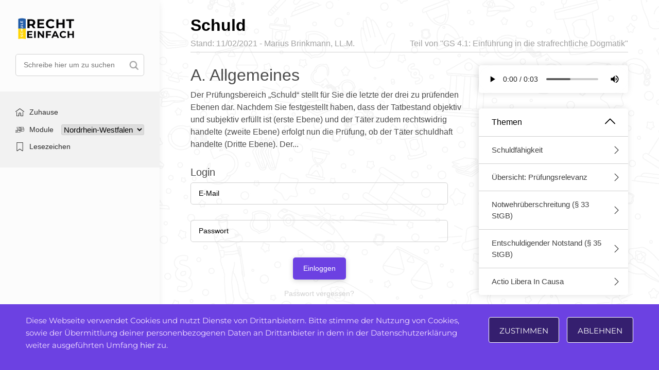

--- FILE ---
content_type: text/html; charset=UTF-8
request_url: https://recht-einfach.schule/sub-packages/schuld/
body_size: 15330
content:

<!DOCTYPE html>
<html lang="de">
<head>
    <meta charset="UTF-8">
    <meta name="viewport" content="width=device-width, initial-scale=1.0, maximum-scale=1.0, user-scalable=no">
    <title>Recht einfach &raquo; Schuld</title>
    
    <meta name="description" content="So wird Recht einfach.">
    
        
    <meta name='robots' content='max-image-preview:large' />
<link rel='dns-prefetch' href='//www.google.com' />
<link rel='dns-prefetch' href='//ajax.googleapis.com' />
<link rel='dns-prefetch' href='//cdnjs.cloudflare.com' />
<link rel='dns-prefetch' href='//maxcdn.bootstrapcdn.com' />
<link rel='dns-prefetch' href='//cdn.jsdelivr.net' />
<link rel='dns-prefetch' href='//s.w.org' />
<script type="text/javascript">
window._wpemojiSettings = {"baseUrl":"https:\/\/s.w.org\/images\/core\/emoji\/14.0.0\/72x72\/","ext":".png","svgUrl":"https:\/\/s.w.org\/images\/core\/emoji\/14.0.0\/svg\/","svgExt":".svg","source":{"concatemoji":"https:\/\/recht-einfach.schule\/wp-includes\/js\/wp-emoji-release.min.js?ver=6.0.11"}};
/*! This file is auto-generated */
!function(e,a,t){var n,r,o,i=a.createElement("canvas"),p=i.getContext&&i.getContext("2d");function s(e,t){var a=String.fromCharCode,e=(p.clearRect(0,0,i.width,i.height),p.fillText(a.apply(this,e),0,0),i.toDataURL());return p.clearRect(0,0,i.width,i.height),p.fillText(a.apply(this,t),0,0),e===i.toDataURL()}function c(e){var t=a.createElement("script");t.src=e,t.defer=t.type="text/javascript",a.getElementsByTagName("head")[0].appendChild(t)}for(o=Array("flag","emoji"),t.supports={everything:!0,everythingExceptFlag:!0},r=0;r<o.length;r++)t.supports[o[r]]=function(e){if(!p||!p.fillText)return!1;switch(p.textBaseline="top",p.font="600 32px Arial",e){case"flag":return s([127987,65039,8205,9895,65039],[127987,65039,8203,9895,65039])?!1:!s([55356,56826,55356,56819],[55356,56826,8203,55356,56819])&&!s([55356,57332,56128,56423,56128,56418,56128,56421,56128,56430,56128,56423,56128,56447],[55356,57332,8203,56128,56423,8203,56128,56418,8203,56128,56421,8203,56128,56430,8203,56128,56423,8203,56128,56447]);case"emoji":return!s([129777,127995,8205,129778,127999],[129777,127995,8203,129778,127999])}return!1}(o[r]),t.supports.everything=t.supports.everything&&t.supports[o[r]],"flag"!==o[r]&&(t.supports.everythingExceptFlag=t.supports.everythingExceptFlag&&t.supports[o[r]]);t.supports.everythingExceptFlag=t.supports.everythingExceptFlag&&!t.supports.flag,t.DOMReady=!1,t.readyCallback=function(){t.DOMReady=!0},t.supports.everything||(n=function(){t.readyCallback()},a.addEventListener?(a.addEventListener("DOMContentLoaded",n,!1),e.addEventListener("load",n,!1)):(e.attachEvent("onload",n),a.attachEvent("onreadystatechange",function(){"complete"===a.readyState&&t.readyCallback()})),(e=t.source||{}).concatemoji?c(e.concatemoji):e.wpemoji&&e.twemoji&&(c(e.twemoji),c(e.wpemoji)))}(window,document,window._wpemojiSettings);
</script>
<style type="text/css">
img.wp-smiley,
img.emoji {
	display: inline !important;
	border: none !important;
	box-shadow: none !important;
	height: 1em !important;
	width: 1em !important;
	margin: 0 0.07em !important;
	vertical-align: -0.1em !important;
	background: none !important;
	padding: 0 !important;
}
</style>
	<link as="style" rel='preload' id='wp-block-library-css'  href='https://recht-einfach.schule/wp-includes/css/dist/block-library/style.min.css?ver=6.0.11' type='text/css' media='all' />
<style id='global-styles-inline-css' type='text/css'>
body{--wp--preset--color--black: #000000;--wp--preset--color--cyan-bluish-gray: #abb8c3;--wp--preset--color--white: #ffffff;--wp--preset--color--pale-pink: #f78da7;--wp--preset--color--vivid-red: #cf2e2e;--wp--preset--color--luminous-vivid-orange: #ff6900;--wp--preset--color--luminous-vivid-amber: #fcb900;--wp--preset--color--light-green-cyan: #7bdcb5;--wp--preset--color--vivid-green-cyan: #00d084;--wp--preset--color--pale-cyan-blue: #8ed1fc;--wp--preset--color--vivid-cyan-blue: #0693e3;--wp--preset--color--vivid-purple: #9b51e0;--wp--preset--gradient--vivid-cyan-blue-to-vivid-purple: linear-gradient(135deg,rgba(6,147,227,1) 0%,rgb(155,81,224) 100%);--wp--preset--gradient--light-green-cyan-to-vivid-green-cyan: linear-gradient(135deg,rgb(122,220,180) 0%,rgb(0,208,130) 100%);--wp--preset--gradient--luminous-vivid-amber-to-luminous-vivid-orange: linear-gradient(135deg,rgba(252,185,0,1) 0%,rgba(255,105,0,1) 100%);--wp--preset--gradient--luminous-vivid-orange-to-vivid-red: linear-gradient(135deg,rgba(255,105,0,1) 0%,rgb(207,46,46) 100%);--wp--preset--gradient--very-light-gray-to-cyan-bluish-gray: linear-gradient(135deg,rgb(238,238,238) 0%,rgb(169,184,195) 100%);--wp--preset--gradient--cool-to-warm-spectrum: linear-gradient(135deg,rgb(74,234,220) 0%,rgb(151,120,209) 20%,rgb(207,42,186) 40%,rgb(238,44,130) 60%,rgb(251,105,98) 80%,rgb(254,248,76) 100%);--wp--preset--gradient--blush-light-purple: linear-gradient(135deg,rgb(255,206,236) 0%,rgb(152,150,240) 100%);--wp--preset--gradient--blush-bordeaux: linear-gradient(135deg,rgb(254,205,165) 0%,rgb(254,45,45) 50%,rgb(107,0,62) 100%);--wp--preset--gradient--luminous-dusk: linear-gradient(135deg,rgb(255,203,112) 0%,rgb(199,81,192) 50%,rgb(65,88,208) 100%);--wp--preset--gradient--pale-ocean: linear-gradient(135deg,rgb(255,245,203) 0%,rgb(182,227,212) 50%,rgb(51,167,181) 100%);--wp--preset--gradient--electric-grass: linear-gradient(135deg,rgb(202,248,128) 0%,rgb(113,206,126) 100%);--wp--preset--gradient--midnight: linear-gradient(135deg,rgb(2,3,129) 0%,rgb(40,116,252) 100%);--wp--preset--duotone--dark-grayscale: url('#wp-duotone-dark-grayscale');--wp--preset--duotone--grayscale: url('#wp-duotone-grayscale');--wp--preset--duotone--purple-yellow: url('#wp-duotone-purple-yellow');--wp--preset--duotone--blue-red: url('#wp-duotone-blue-red');--wp--preset--duotone--midnight: url('#wp-duotone-midnight');--wp--preset--duotone--magenta-yellow: url('#wp-duotone-magenta-yellow');--wp--preset--duotone--purple-green: url('#wp-duotone-purple-green');--wp--preset--duotone--blue-orange: url('#wp-duotone-blue-orange');--wp--preset--font-size--small: 13px;--wp--preset--font-size--medium: 20px;--wp--preset--font-size--large: 36px;--wp--preset--font-size--x-large: 42px;}.has-black-color{color: var(--wp--preset--color--black) !important;}.has-cyan-bluish-gray-color{color: var(--wp--preset--color--cyan-bluish-gray) !important;}.has-white-color{color: var(--wp--preset--color--white) !important;}.has-pale-pink-color{color: var(--wp--preset--color--pale-pink) !important;}.has-vivid-red-color{color: var(--wp--preset--color--vivid-red) !important;}.has-luminous-vivid-orange-color{color: var(--wp--preset--color--luminous-vivid-orange) !important;}.has-luminous-vivid-amber-color{color: var(--wp--preset--color--luminous-vivid-amber) !important;}.has-light-green-cyan-color{color: var(--wp--preset--color--light-green-cyan) !important;}.has-vivid-green-cyan-color{color: var(--wp--preset--color--vivid-green-cyan) !important;}.has-pale-cyan-blue-color{color: var(--wp--preset--color--pale-cyan-blue) !important;}.has-vivid-cyan-blue-color{color: var(--wp--preset--color--vivid-cyan-blue) !important;}.has-vivid-purple-color{color: var(--wp--preset--color--vivid-purple) !important;}.has-black-background-color{background-color: var(--wp--preset--color--black) !important;}.has-cyan-bluish-gray-background-color{background-color: var(--wp--preset--color--cyan-bluish-gray) !important;}.has-white-background-color{background-color: var(--wp--preset--color--white) !important;}.has-pale-pink-background-color{background-color: var(--wp--preset--color--pale-pink) !important;}.has-vivid-red-background-color{background-color: var(--wp--preset--color--vivid-red) !important;}.has-luminous-vivid-orange-background-color{background-color: var(--wp--preset--color--luminous-vivid-orange) !important;}.has-luminous-vivid-amber-background-color{background-color: var(--wp--preset--color--luminous-vivid-amber) !important;}.has-light-green-cyan-background-color{background-color: var(--wp--preset--color--light-green-cyan) !important;}.has-vivid-green-cyan-background-color{background-color: var(--wp--preset--color--vivid-green-cyan) !important;}.has-pale-cyan-blue-background-color{background-color: var(--wp--preset--color--pale-cyan-blue) !important;}.has-vivid-cyan-blue-background-color{background-color: var(--wp--preset--color--vivid-cyan-blue) !important;}.has-vivid-purple-background-color{background-color: var(--wp--preset--color--vivid-purple) !important;}.has-black-border-color{border-color: var(--wp--preset--color--black) !important;}.has-cyan-bluish-gray-border-color{border-color: var(--wp--preset--color--cyan-bluish-gray) !important;}.has-white-border-color{border-color: var(--wp--preset--color--white) !important;}.has-pale-pink-border-color{border-color: var(--wp--preset--color--pale-pink) !important;}.has-vivid-red-border-color{border-color: var(--wp--preset--color--vivid-red) !important;}.has-luminous-vivid-orange-border-color{border-color: var(--wp--preset--color--luminous-vivid-orange) !important;}.has-luminous-vivid-amber-border-color{border-color: var(--wp--preset--color--luminous-vivid-amber) !important;}.has-light-green-cyan-border-color{border-color: var(--wp--preset--color--light-green-cyan) !important;}.has-vivid-green-cyan-border-color{border-color: var(--wp--preset--color--vivid-green-cyan) !important;}.has-pale-cyan-blue-border-color{border-color: var(--wp--preset--color--pale-cyan-blue) !important;}.has-vivid-cyan-blue-border-color{border-color: var(--wp--preset--color--vivid-cyan-blue) !important;}.has-vivid-purple-border-color{border-color: var(--wp--preset--color--vivid-purple) !important;}.has-vivid-cyan-blue-to-vivid-purple-gradient-background{background: var(--wp--preset--gradient--vivid-cyan-blue-to-vivid-purple) !important;}.has-light-green-cyan-to-vivid-green-cyan-gradient-background{background: var(--wp--preset--gradient--light-green-cyan-to-vivid-green-cyan) !important;}.has-luminous-vivid-amber-to-luminous-vivid-orange-gradient-background{background: var(--wp--preset--gradient--luminous-vivid-amber-to-luminous-vivid-orange) !important;}.has-luminous-vivid-orange-to-vivid-red-gradient-background{background: var(--wp--preset--gradient--luminous-vivid-orange-to-vivid-red) !important;}.has-very-light-gray-to-cyan-bluish-gray-gradient-background{background: var(--wp--preset--gradient--very-light-gray-to-cyan-bluish-gray) !important;}.has-cool-to-warm-spectrum-gradient-background{background: var(--wp--preset--gradient--cool-to-warm-spectrum) !important;}.has-blush-light-purple-gradient-background{background: var(--wp--preset--gradient--blush-light-purple) !important;}.has-blush-bordeaux-gradient-background{background: var(--wp--preset--gradient--blush-bordeaux) !important;}.has-luminous-dusk-gradient-background{background: var(--wp--preset--gradient--luminous-dusk) !important;}.has-pale-ocean-gradient-background{background: var(--wp--preset--gradient--pale-ocean) !important;}.has-electric-grass-gradient-background{background: var(--wp--preset--gradient--electric-grass) !important;}.has-midnight-gradient-background{background: var(--wp--preset--gradient--midnight) !important;}.has-small-font-size{font-size: var(--wp--preset--font-size--small) !important;}.has-medium-font-size{font-size: var(--wp--preset--font-size--medium) !important;}.has-large-font-size{font-size: var(--wp--preset--font-size--large) !important;}.has-x-large-font-size{font-size: var(--wp--preset--font-size--x-large) !important;}
</style>
<link as="style" rel='preload' id='contact-form-7-css'  href='https://recht-einfach.schule/wp-content/plugins/contact-form-7/includes/css/styles.css?ver=5.5.6.1' type='text/css' media='all' />
<link rel='stylesheet' id='package-system-banner-css'  href='https://recht-einfach.schule/wp-content/plugins/package-system/assets/css/banner.css?ver=1.0.0' type='text/css' media='all' />
<link as="style" rel='preload' id='report_styles-css'  href='https://recht-einfach.schule/wp-content/plugins/report-button/assets/styles.css?ver=6.0.11' type='text/css' media='all' />
<link rel='stylesheet' id='main_css-css'  href='https://recht-einfach.schule/wp-content/themes/recht-einfach/style.css?ver=1.0.6' type='text/css' media='all' />
<link rel='stylesheet' id='theme-styles-css'  href='https://recht-einfach.schule/wp-content/themes/recht-einfach/assets/css/style.css?ver=6.0.11' type='text/css' media='all' />
<link rel='stylesheet' id='alex-blocks-css'  href='https://recht-einfach.schule/wp-content/themes/recht-einfach/assets/css/alex-blocks.css?ver=1.0.3' type='text/css' media='all' />
<link rel='stylesheet' id='bootstrap_css-css'  href='https://maxcdn.bootstrapcdn.com/bootstrap/4.4.1/css/bootstrap.min.css?ver=6.0.11' type='text/css' media='all' />
<link as="style" rel='preload' id='slick_css-css'  href='https://cdn.jsdelivr.net/npm/slick-carousel@1.8.1/slick/slick.css?ver=6.0.11' type='text/css' media='all' />
<link rel='stylesheet' id='font_awesome-css'  href='https://recht-einfach.schule/wp-content/themes/recht-einfach/assets/fontawesome/css/all.min.css?ver=6.0.11' type='text/css' media='all' />
<link as="style" rel='preload' id='google_fonts-css'  href='https://recht-einfach.schule/wp-content/themes/recht-einfach/assets/css/montserrat.css?ver=1.0.0' type='text/css' media='all' />
<script type='text/javascript' src='https://ajax.googleapis.com/ajax/libs/jquery/3.4.1/jquery.min.js?ver=6.0.11' id='jquery-js'></script>
<script type='text/javascript' id='ajax-definition-js-js-extra'>
/* <![CDATA[ */
var ajax_definition_object = {"ajaxurl":"https:\/\/recht-einfach.schule\/wp-admin\/admin-ajax.php","homeUrl":"https:\/\/recht-einfach.schule"};
/* ]]> */
</script>
<script type='text/javascript' async defer src='https://recht-einfach.schule/wp-content/plugins/package-system/assets/js/ajax-load-definition.js?ver=6.0.11' id='ajax-definition-js-js'></script>
<script type='text/javascript' id='ajax-modify-post-date-js-js-extra'>
/* <![CDATA[ */
var ajax_modify_post_obj = {"ajaxurl":"https:\/\/recht-einfach.schule\/wp-admin\/admin-ajax.php","homeUrl":"https:\/\/recht-einfach.schule","translation":"Datum einstellen."};
/* ]]> */
</script>
<script type='text/javascript' async defer src='https://recht-einfach.schule/wp-content/plugins/package-system/assets/js/ajax_modify_post_date.js?ver=6.0.11' id='ajax-modify-post-date-js-js'></script>
<script type='text/javascript' async="async" defer="defer" src='https://www.google.com/recaptcha/api.js?ver=6.0.11' id='report_recaptcha-js'></script>
<script type='text/javascript' id='report_js-js-extra'>
/* <![CDATA[ */
var Report_JS_AJAX = {"ajaxurl":"https:\/\/recht-einfach.schule\/wp-admin\/admin-ajax.php"};
var report_form = {"sitekey":"6Lfpk-0UAAAAALmgaxGBKRw9oCcFE6u-0ghJaQak"};
/* ]]> */
</script>
<script type='text/javascript' async="async" defer="defer" src='https://recht-einfach.schule/wp-content/plugins/report-button/assets/script.js?ver=6.0.11' id='report_js-js'></script>
<script type='text/javascript' async defer src='https://maxcdn.bootstrapcdn.com/bootstrap/4.4.1/js/bootstrap.min.js?ver=6.0.11' id='bootstrap_js-js'></script>
<script type='text/javascript' async defer src='https://recht-einfach.schule/wp-content/themes/recht-einfach/modules/live-share/script.js?ver=6.0.11' id='live-share-script-js'></script>
<script type='text/javascript' id='views-analytics-js-extra'>
/* <![CDATA[ */
var analytics_count = {"ajaxurl":"https:\/\/recht-einfach.schule\/wp-admin\/admin-ajax.php","post_id":"76"};
/* ]]> */
</script>
<script type='text/javascript' src='https://recht-einfach.schule/wp-content/themes/recht-einfach/modules/analytics/frontend-script.js?ver=6.0.11' id='views-analytics-js'></script>
<script type='text/javascript' id='newsletter-popup-js-extra'>
/* <![CDATA[ */
var newsletter_popup = {"src":"https:\/\/recht-einfach.schule\/wp-content\/themes\/recht-einfach\/newsletter-popup.css","ajax_url":"https:\/\/recht-einfach.schule\/wp-admin\/admin-ajax.php","nonce":"9c9a981517"};
/* ]]> */
</script>
<script type='text/javascript' async defer src='https://recht-einfach.schule/wp-content/themes/recht-einfach/newsletter-popup.js?ver=6.0.11' id='newsletter-popup-js'></script>
<link rel="https://api.w.org/" href="https://recht-einfach.schule/wp-json/" /><link rel="alternate" type="application/json" href="https://recht-einfach.schule/wp-json/wp/v2/sub-package/76" /><link rel="EditURI" type="application/rsd+xml" title="RSD" href="https://recht-einfach.schule/xmlrpc.php?rsd" />
<link rel="wlwmanifest" type="application/wlwmanifest+xml" href="https://recht-einfach.schule/wp-includes/wlwmanifest.xml" /> 
<meta name="generator" content="WordPress 6.0.11" />
<link rel="canonical" href="https://recht-einfach.schule/sub-packages/schuld/" />
<link rel='shortlink' href='https://recht-einfach.schule/?p=76' />
<link rel="alternate" type="application/json+oembed" href="https://recht-einfach.schule/wp-json/oembed/1.0/embed?url=https%3A%2F%2Frecht-einfach.schule%2Fsub-packages%2Fschuld%2F" />
<link rel="alternate" type="text/xml+oembed" href="https://recht-einfach.schule/wp-json/oembed/1.0/embed?url=https%3A%2F%2Frecht-einfach.schule%2Fsub-packages%2Fschuld%2F&#038;format=xml" />
<link rel="apple-touch-icon" sizes="57x57" href="https://recht-einfach.schule/wp-content/uploads/2020/07/Favicon60.png"><link rel="apple-touch-icon" sizes="60x60" href="https://recht-einfach.schule/wp-content/uploads/2020/07/Favicon57.png"><link rel="apple-touch-icon" sizes="72x72" href="https://recht-einfach.schule/wp-content/uploads/2020/07/Favicon72.png"><link rel="apple-touch-icon" sizes="76x76" href="https://recht-einfach.schule/wp-content/uploads/2020/07/Favicon76.png"><link rel="apple-touch-icon" sizes="114x114" href="https://recht-einfach.schule/wp-content/uploads/2020/07/Favicon114.png"><link rel="apple-touch-icon" sizes="120x120" href="https://recht-einfach.schule/wp-content/uploads/2020/07/Favicon120.png"><link rel="apple-touch-icon" sizes="144x144" href="https://recht-einfach.schule/wp-content/uploads/2020/07/Favicon144.png"><link rel="apple-touch-icon" sizes="152x152" href="https://recht-einfach.schule/wp-content/uploads/2020/07/Favicon152.png"><link rel="apple-touch-icon" sizes="180x180" href="https://recht-einfach.schule/wp-content/uploads/2020/07/Favicon192.png"><link rel="icon" type="image/png" sizes="16x16" href="https://recht-einfach.schule/wp-content/uploads/2020/07/Favicon16.png"> <link rel="icon" type="image/png" sizes="24x24" href="https://recht-einfach.schule/wp-content/uploads/2020/07/Favicon24.png"> <link rel="icon" type="image/png" sizes="32x32" href="https://recht-einfach.schule/wp-content/uploads/2020/07/Favicon32.png"> <link rel="icon" type="image/png" sizes="48x48" href="https://recht-einfach.schule/wp-content/uploads/2020/07/Favicon48.png"> <link rel="icon" type="image/png" sizes="57x57" href="https://recht-einfach.schule/wp-content/uploads/2020/07/Favicon60.png"> <link rel="icon" type="image/png" sizes="60x60" href="https://recht-einfach.schule/wp-content/uploads/2020/07/Favicon57.png"> <link rel="icon" type="image/png" sizes="64x64" href="https://recht-einfach.schule/wp-content/uploads/2020/07/Favicon64.png"> <link rel="icon" type="image/png" sizes="70x70" href="https://recht-einfach.schule/wp-content/uploads/2020/07/Favicon70.png"> <link rel="icon" type="image/png" sizes="72x72" href="https://recht-einfach.schule/wp-content/uploads/2020/07/Favicon72.png"> <link rel="icon" type="image/png" sizes="76x76" href="https://recht-einfach.schule/wp-content/uploads/2020/07/Favicon76.png"> <link rel="icon" type="image/png" sizes="96x96" href="https://recht-einfach.schule/wp-content/uploads/2020/07/Favicon96.png"> <link rel="icon" type="image/png" sizes="114x114" href="https://recht-einfach.schule/wp-content/uploads/2020/07/Favicon114.png"> <link rel="icon" type="image/png" sizes="120x120" href="https://recht-einfach.schule/wp-content/uploads/2020/07/Favicon120.png"> <link rel="icon" type="image/png" sizes="128x128" href="https://recht-einfach.schule/wp-content/uploads/2020/07/Favicon128.png"> <link rel="icon" type="image/png" sizes="144x144" href="https://recht-einfach.schule/wp-content/uploads/2020/07/Favicon144.png"> <link rel="icon" type="image/png" sizes="150x150" href="https://recht-einfach.schule/wp-content/uploads/2020/07/Favicon150.png"> <link rel="icon" type="image/png" sizes="152x152" href="https://recht-einfach.schule/wp-content/uploads/2020/07/Favicon152.png"> <link rel="icon" type="image/png" sizes="196x196" href="https://recht-einfach.schule/wp-content/uploads/2020/07/Favicon196.png"> <link rel="icon" type="image/png" sizes="310x150" href="https://recht-einfach.schule/wp-content/uploads/2020/07/Favicon310x150.png"> <link rel="icon" type="image/png" sizes="310x310" href="https://recht-einfach.schule/wp-content/uploads/2020/07/Favicon310.png"> <link rel="icon" type="image/png" sizes="192x192" href="https://recht-einfach.schule/wp-content/uploads/2020/07/Favicon192.png"> <meta name="msapplication-TileColor" content="##9D8A70"> <meta name="theme-color" content="#ffffff"><meta name="msapplication-TileImage" content="https://recht-einfach.schule/wp-content/uploads/2020/07/Favicon310x150.png"><!-- Google Tag Manager -->
<script>(function(w,d,s,l,i){w[l]=w[l]||[];w[l].push({'gtm.start':
new Date().getTime(),event:'gtm.js'});var f=d.getElementsByTagName(s)[0],
j=d.createElement(s),dl=l!='dataLayer'?'&l='+l:'';j.async=true;j.src=
'https://www.googletagmanager.com/gtm.js?id='+i+dl;f.parentNode.insertBefore(j,f);
})(window,document,'script','dataLayer','GTM-PW54DPB');</script>
<!-- End Google Tag Manager --></head>
<body data-rsssl=1 class="sub-package-template-default single single-sub-package postid-76" oncut="return false">
	<!-- Google Tag Manager (noscript) -->
	<noscript><iframe src="https://www.googletagmanager.com/ns.html?id=GTM-PW54DPB"
	height="0" width="0" style="display:none;visibility:hidden"></iframe></noscript>
	<!-- End Google Tag Manager (noscript) -->
    <div class="mobile-header-menu stripe-width">
        <a href="https://recht-einfach.schule">
            <img class="mobile-header-logo" src="https://recht-einfach.schule/wp-content/themes/recht-einfach/assets/img/logo_free_ukraine.svg" alt="Logo">
        </a>
        <a class="share-me-btn" href="javascript:void(0)" onclick="liveshare(this)">
            <img class="mobile-header-share" src="https://recht-einfach.schule/wp-content/themes/recht-einfach/assets/img/share.svg" alt="Share">    
        </a>
    </div>

    <div class="modile-footer-menu">
        <ul>
            <li class="recht-home-link">
                <a href="https://recht-einfach.schule">
                    <svg xmlns="http://www.w3.org/2000/svg" width="27.621" height="24.621" viewBox="0 0 27.621 24.621">
                        <g id="home" transform="translate(0.001 -27.798)">
                            <g id="Group_958" data-name="Group 958" transform="translate(-0.001 27.798)">
                                <g id="Group_957" data-name="Group 957" transform="translate(0)">
                                    <path id="Path_3206" data-name="Path 3206" d="M27.326,37.522,14.234,27.936a.718.718,0,0,0-.848,0L.293,37.522a.718.718,0,0,0,.848,1.158L13.81,29.4,26.479,38.68a.718.718,0,0,0,.848-1.158Z" transform="translate(0.001 -27.798)"/>
                                </g>
                            </g>
                            <g id="Group_960" data-name="Group 960" transform="translate(3.045 38.843)">
                                <g id="Group_959" data-name="Group 959">
                                    <path id="Path_3207" data-name="Path 3207" d="M77.264,232.543a.718.718,0,0,0-.718.718v11.423H70.806v-6.235a3.589,3.589,0,1,0-7.177,0v6.236H57.887V233.261a.718.718,0,0,0-1.435,0V245.4a.718.718,0,0,0,.718.718h7.176a.717.717,0,0,0,.715-.662.542.542,0,0,0,0-.056v-6.953a2.153,2.153,0,0,1,4.306,0V245.4a.525.525,0,0,0,0,.055.717.717,0,0,0,.715.662h7.176a.718.718,0,0,0,.718-.718V233.261A.718.718,0,0,0,77.264,232.543Z" transform="translate(-56.452 -232.543)"/>
                                </g>
                            </g>
                        </g>
                    </svg>
                    Zuhause                </a>
            </li>
            <li class="recht-package-link">
                				<a class="packages-permalink-menu" href="https://recht-einfach.schule/package-categories/">
                    <svg height="511pt" viewBox="0 -91 511.998 511" width="511pt" xmlns="http://www.w3.org/2000/svg"><path d="m496.253906 79.148438h-24.859375c.007813-.242188.035157-.484376.035157-.730469v-62.171875c0-8.683594-7.066407-15.746094-15.746094-15.746094h-299.875c-4.148438 0-7.507813 3.359375-7.507813 7.507812 0 4.144532 3.359375 7.507813 7.507813 7.507813h55.847656l13.40625 22.359375c2.71875 4.539062 7.988281 7.359375 13.746094 7.359375h77.128906c5.757812 0 11.027344-2.820313 13.75-7.359375l13.402344-22.359375h112.589844c.40625 0 .734374.328125.734374.730469v62.167968c0 .40625-.328124.734376-.734374.734376h-356.613282c-.402344 0-.734375-.328126-.734375-.730469v-62.171875c0-.402344.332031-.730469.734375-.730469h23.542969c4.144531 0 7.507813-3.363281 7.507813-7.507813 0-4.148437-3.363282-7.507812-7.507813-7.507812h-23.542969c-8.683594 0-15.746094 7.0625-15.746094 15.746094v62.171875c0 8.683593 7.0625 15.746093 15.746094 15.746093h24.859375c-.011719.242188-.035156.484376-.035156.730469v62.171875c0 .511719.027344 1.015625.074219 1.515625-7.101563 1.523438-12.441406 7.84375-12.441406 15.394531v28.089844c-1.335938-.558594-2.796876-.878906-4.332032-.878906h-15.957031c-1.054687-5.261719-5.707031-9.234375-11.273437-9.234375h-68.464844c-6.339844 0-11.496094 5.160156-11.496094 11.5v13.144531c0 4.148438 3.363281 7.507813 7.507812 7.507813 4.144532 0 7.507813-3.359375 7.507813-7.507813v-9.628906h61.429687v98.488281h-61.429687v-54.488281c0-4.148438-3.363281-7.507812-7.507813-7.507812-4.144531 0-7.507812 3.359374-7.507812 7.507812v58.007812c0 6.339844 5.15625 11.496094 11.496094 11.496094h68.464844c5.566406 0 10.21875-3.972656 11.273437-9.234375h15.957031c3.417969 0 6.484375-1.53125 8.5625-3.933593 14.53125 7.652343 42.144532 17.128906 93.113282 21.457031 2.5.210937 5.007812.316406 7.511718.316406 10.738282 0 21.457032-1.933594 31.375-5.695313 41.113282-15.582031 76-47.667968 93.136719-65.40625 1.800781-1.863281 3.289063-3.910156 4.484375-6.082031h138.507812c8.683594 0 15.75-7.066406 15.75-15.75v-62.167969c0-.511718-.03125-1.019531-.078124-1.519531 7.101562-1.523437 12.441406-7.84375 12.441406-15.390625v-62.167968c.003906-8.683594-7.058594-15.75-15.742188-15.75zm-179.355468-49.148438c-.132813.074219-.464844.21875-.960938.21875h-77.128906c-.496094 0-.828125-.144531-.960938-.21875l-8.683594-14.488281h96.421876zm-213.398438 265.53125v.691406h-12.039062v-80.019531h12.039062zm262.65625-201.367188-8.6875 14.484376c-.132812.078124-.464844.21875-.960938.21875h-77.128906c-.492187 0-.828125-.140626-.960937-.21875l-8.683594-14.484376zm-36.0625 153.382813c-16.265625 16.835937-49.28125 47.25-87.660156 61.796875-10.144532 3.847656-21.3125 5.386719-32.296875 4.457031-42.074219-3.570312-75.0625-11.597656-91.621094-22.191406v-70.667969h5.277344c12.382812 0 24.683593-1.769531 36.558593-5.261718l62.113282-18.265626c4.394531-1.289062 9.132812.714844 11.265625 4.769532 2.433593 4.625.6875 10.4375-3.898438 12.953125l-14.136719 7.757812c-3.878906 2.128907-6.105468 6.351563-5.667968 10.753907.4375 4.40625 3.449218 8.109374 7.671875 9.433593l15.851562 4.96875c9.582031 3.003907 20 2.617188 29.332031-1.097656l52.75-20.984375c5.335938-2.121094 11.402344-.59375 15.09375 3.808594 4.375 5.226562 4.105469 12.863281-.632812 17.769531zm154.527344-11.402344c0 .40625-.332032.734375-.734375.734375h-135.0625c-.300781-5.953125-2.488281-11.847656-6.589844-16.742187v-.003907c-7.859375-9.378906-20.78125-12.640624-32.152344-8.117187l-52.75 20.988281c-6.136719 2.441406-12.988281 2.695313-19.289062.722656l-6.921875-2.171874 5.933594-3.253907c11.714843-6.429687 16.183593-21.28125 9.964843-33.105469-5.449219-10.363281-17.558593-15.492187-28.792969-12.183593l-62.113281 18.261719c-9.621093 2.832031-19.558593 4.367187-29.578125 4.605468v-31.902344c0-.402343.328125-.730468.734375-.730468h112.589844l13.402344 22.355468c2.722656 4.542969 7.992187 7.363282 13.75 7.363282h77.128906c5.757813 0 11.023437-2.820313 13.746094-7.363282l13.40625-22.355468h112.589843c.40625 0 .734376.328125.734376.730468v62.167969zm-227.253906-62.898437h96.421874l-8.6875 14.484375c-.132812.078125-.464843.21875-.960937.21875h-77.128906c-.492188 0-.828125-.140625-.960938-.21875zm239.617187-16.179688c0 .402344-.328125.730469-.730469.730469h-356.617187c-.40625 0-.734375-.328125-.734375-.730469v-62.167968c0-.40625.332031-.734376.734375-.734376h112.589843l13.402344 22.359376c2.722656 4.539062 7.992188 7.359374 13.75 7.359374h77.128906c5.757813 0 11.027344-2.820312 13.75-7.359374l13.402344-22.359376h112.589844c.40625 0 .734375.328126.734375.730469zm0 0"/></svg>
                    Module                </a>
            </li>
            <li class="recht-bookmark-link">
                <a href="https://recht-einfach.schule/bookmarks/">
                    <svg height="404pt" viewBox="-58 0 404 404.54235" width="404pt" xmlns="http://www.w3.org/2000/svg"><path d="m277.527344 0h-267.257813c-5.519531 0-10 4.476562-10 10v374.527344c-.007812 7.503906 4.183594 14.378906 10.855469 17.808594 6.675781 3.425781 14.707031 2.828124 20.796875-1.550782l111.976563-80.269531 111.980468 80.265625c6.09375 4.371094 14.117188 4.964844 20.789063 1.539062 6.667969-3.425781 10.863281-10.296874 10.863281-17.792968v-374.527344c0-5.523438-4.480469-10-10.003906-10zm-10 384.523438-117.796875-84.441407c-3.484375-2.496093-8.171875-2.496093-11.652344 0l-117.800781 84.445313v-364.527344h247.25zm0 0"/></svg>
                    Lesezeichen                </a>
            </li>
            <li>
                <a href="javascript:toggleMobileSideBarMenu()"><img src="https://recht-einfach.schule/wp-content/themes/recht-einfach/assets/img/mobile-sidebar-toggle.svg" alt="Toggle menu"></a>
            </li>
        </ul>
    </div>

    <div class="row content-container">
        <div class="sidebar-col">
            <div class="mobile-sidebar-close-toggler" onclick="toggleMobileSideBarMenu()">
                <img alt="Schließen" src="https://recht-einfach.schule/wp-content/themes/recht-einfach/assets/img/cross.svg">
            </div>
            <a href="https://recht-einfach.schule">
                <img class="header-logo" src="https://recht-einfach.schule/wp-content/themes/recht-einfach/assets/img/logo_free_ukraine.svg" alt="Logo">
            </a>
            		<form role="search" method="get" action="https://recht-einfach.schule/" >
			<div class="search-form">
				<input type="search" placeholder="Schreibe hier um zu suchen" value="" name="s">
				<button type="submit" style="background-image:url(https://recht-einfach.schule/wp-content/themes/recht-einfach/assets/img/search.png);"></button>
			</div>
		</form>
		            <ul class="header-menu packages_menu">
                <li class="recht-home-link">
                    <a href="https://recht-einfach.schule">
                        <svg xmlns="http://www.w3.org/2000/svg" width="27.621" height="24.621" viewBox="0 0 27.621 24.621">
                            <g id="home" transform="translate(0.001 -27.798)">
                                <g id="Group_958" data-name="Group 958" transform="translate(-0.001 27.798)">
                                    <g id="Group_957" data-name="Group 957" transform="translate(0)">
                                        <path id="Path_3206" data-name="Path 3206" d="M27.326,37.522,14.234,27.936a.718.718,0,0,0-.848,0L.293,37.522a.718.718,0,0,0,.848,1.158L13.81,29.4,26.479,38.68a.718.718,0,0,0,.848-1.158Z" transform="translate(0.001 -27.798)"/>
                                    </g>
                                </g>
                                <g id="Group_960" data-name="Group 960" transform="translate(3.045 38.843)">
                                    <g id="Group_959" data-name="Group 959">
                                        <path id="Path_3207" data-name="Path 3207" d="M77.264,232.543a.718.718,0,0,0-.718.718v11.423H70.806v-6.235a3.589,3.589,0,1,0-7.177,0v6.236H57.887V233.261a.718.718,0,0,0-1.435,0V245.4a.718.718,0,0,0,.718.718h7.176a.717.717,0,0,0,.715-.662.542.542,0,0,0,0-.056v-6.953a2.153,2.153,0,0,1,4.306,0V245.4a.525.525,0,0,0,0,.055.717.717,0,0,0,.715.662h7.176a.718.718,0,0,0,.718-.718V233.261A.718.718,0,0,0,77.264,232.543Z" transform="translate(-56.452 -232.543)"/>
                                    </g>
                                </g>
                            </g>
                        </svg>
                        Zuhause                    </a>
                </li>
                <li class="recht-package-link">
                    <div class="recht-select-container">
												
						<a class="packages-permalink-menu" href="https://recht-einfach.schule/package-categories/">
							<svg height="511pt" viewBox="0 -91 511.998 511" width="511pt" xmlns="http://www.w3.org/2000/svg"><path d="m496.253906 79.148438h-24.859375c.007813-.242188.035157-.484376.035157-.730469v-62.171875c0-8.683594-7.066407-15.746094-15.746094-15.746094h-299.875c-4.148438 0-7.507813 3.359375-7.507813 7.507812 0 4.144532 3.359375 7.507813 7.507813 7.507813h55.847656l13.40625 22.359375c2.71875 4.539062 7.988281 7.359375 13.746094 7.359375h77.128906c5.757812 0 11.027344-2.820313 13.75-7.359375l13.402344-22.359375h112.589844c.40625 0 .734374.328125.734374.730469v62.167968c0 .40625-.328124.734376-.734374.734376h-356.613282c-.402344 0-.734375-.328126-.734375-.730469v-62.171875c0-.402344.332031-.730469.734375-.730469h23.542969c4.144531 0 7.507813-3.363281 7.507813-7.507813 0-4.148437-3.363282-7.507812-7.507813-7.507812h-23.542969c-8.683594 0-15.746094 7.0625-15.746094 15.746094v62.171875c0 8.683593 7.0625 15.746093 15.746094 15.746093h24.859375c-.011719.242188-.035156.484376-.035156.730469v62.171875c0 .511719.027344 1.015625.074219 1.515625-7.101563 1.523438-12.441406 7.84375-12.441406 15.394531v28.089844c-1.335938-.558594-2.796876-.878906-4.332032-.878906h-15.957031c-1.054687-5.261719-5.707031-9.234375-11.273437-9.234375h-68.464844c-6.339844 0-11.496094 5.160156-11.496094 11.5v13.144531c0 4.148438 3.363281 7.507813 7.507812 7.507813 4.144532 0 7.507813-3.359375 7.507813-7.507813v-9.628906h61.429687v98.488281h-61.429687v-54.488281c0-4.148438-3.363281-7.507812-7.507813-7.507812-4.144531 0-7.507812 3.359374-7.507812 7.507812v58.007812c0 6.339844 5.15625 11.496094 11.496094 11.496094h68.464844c5.566406 0 10.21875-3.972656 11.273437-9.234375h15.957031c3.417969 0 6.484375-1.53125 8.5625-3.933593 14.53125 7.652343 42.144532 17.128906 93.113282 21.457031 2.5.210937 5.007812.316406 7.511718.316406 10.738282 0 21.457032-1.933594 31.375-5.695313 41.113282-15.582031 76-47.667968 93.136719-65.40625 1.800781-1.863281 3.289063-3.910156 4.484375-6.082031h138.507812c8.683594 0 15.75-7.066406 15.75-15.75v-62.167969c0-.511718-.03125-1.019531-.078124-1.519531 7.101562-1.523437 12.441406-7.84375 12.441406-15.390625v-62.167968c.003906-8.683594-7.058594-15.75-15.742188-15.75zm-179.355468-49.148438c-.132813.074219-.464844.21875-.960938.21875h-77.128906c-.496094 0-.828125-.144531-.960938-.21875l-8.683594-14.488281h96.421876zm-213.398438 265.53125v.691406h-12.039062v-80.019531h12.039062zm262.65625-201.367188-8.6875 14.484376c-.132812.078124-.464844.21875-.960938.21875h-77.128906c-.492187 0-.828125-.140626-.960937-.21875l-8.683594-14.484376zm-36.0625 153.382813c-16.265625 16.835937-49.28125 47.25-87.660156 61.796875-10.144532 3.847656-21.3125 5.386719-32.296875 4.457031-42.074219-3.570312-75.0625-11.597656-91.621094-22.191406v-70.667969h5.277344c12.382812 0 24.683593-1.769531 36.558593-5.261718l62.113282-18.265626c4.394531-1.289062 9.132812.714844 11.265625 4.769532 2.433593 4.625.6875 10.4375-3.898438 12.953125l-14.136719 7.757812c-3.878906 2.128907-6.105468 6.351563-5.667968 10.753907.4375 4.40625 3.449218 8.109374 7.671875 9.433593l15.851562 4.96875c9.582031 3.003907 20 2.617188 29.332031-1.097656l52.75-20.984375c5.335938-2.121094 11.402344-.59375 15.09375 3.808594 4.375 5.226562 4.105469 12.863281-.632812 17.769531zm154.527344-11.402344c0 .40625-.332032.734375-.734375.734375h-135.0625c-.300781-5.953125-2.488281-11.847656-6.589844-16.742187v-.003907c-7.859375-9.378906-20.78125-12.640624-32.152344-8.117187l-52.75 20.988281c-6.136719 2.441406-12.988281 2.695313-19.289062.722656l-6.921875-2.171874 5.933594-3.253907c11.714843-6.429687 16.183593-21.28125 9.964843-33.105469-5.449219-10.363281-17.558593-15.492187-28.792969-12.183593l-62.113281 18.261719c-9.621093 2.832031-19.558593 4.367187-29.578125 4.605468v-31.902344c0-.402343.328125-.730468.734375-.730468h112.589844l13.402344 22.355468c2.722656 4.542969 7.992187 7.363282 13.75 7.363282h77.128906c5.757813 0 11.023437-2.820313 13.746094-7.363282l13.40625-22.355468h112.589843c.40625 0 .734376.328125.734376.730468v62.167969zm-227.253906-62.898437h96.421874l-8.6875 14.484375c-.132812.078125-.464843.21875-.960937.21875h-77.128906c-.492188 0-.828125-.140625-.960938-.21875zm239.617187-16.179688c0 .402344-.328125.730469-.730469.730469h-356.617187c-.40625 0-.734375-.328125-.734375-.730469v-62.167968c0-.40625.332031-.734376.734375-.734376h112.589843l13.402344 22.359376c2.722656 4.539062 7.992188 7.359374 13.75 7.359374h77.128906c5.757813 0 11.027344-2.820312 13.75-7.359374l13.402344-22.359376h112.589844c.40625 0 .734375.328126.734375.730469zm0 0"/></svg>
							Module						</a>
															<select id="recht-package-cat-select-side" name="recht-package-cat-select-side">
																							<option value="262">
														Nordrhein-Westfalen													</option>
																									<option value="253" disabled>
														Baden Württemberg (Coming Soon)													</option>
																									<option value="254" disabled>
														Bayern (Coming Soon)													</option>
																									<option value="255" disabled>
														Berlin (Coming Soon)													</option>
																									<option value="256" disabled>
														Brandenburg (Coming Soon)													</option>
																									<option value="257" disabled>
														Bremen (Coming Soon)													</option>
																									<option value="258" disabled>
														Hamburg (Coming Soon)													</option>
																									<option value="259" disabled>
														Hessen (Coming Soon)													</option>
																									<option value="260" disabled>
														Mecklenburg-Vorpommern (Coming Soon)													</option>
																									<option value="261" disabled>
														Niedersachsen (Coming Soon)													</option>
																									<option value="263" disabled>
														Rheinland-Pfalz (Coming Soon)													</option>
																									<option value="264" disabled>
														Saarland (Coming Soon)													</option>
																									<option value="265" disabled>
														Sachsen (Coming Soon)													</option>
																									<option value="266" disabled>
														Sachsen-Anhalt (Coming Soon)													</option>
																									<option value="267" disabled>
														Schleswig-Holstein (Coming Soon)													</option>
																									<option value="268" disabled>
														Thüringen (Coming Soon)													</option>
																					</select>
													</div>
                    							<div id="packages-menu-side"></div>
                                        </li>
                <li class="recht-bookmark-link">
                    <a href="https://recht-einfach.schule/bookmarks/">
                        <svg height="404pt" viewBox="-58 0 404 404.54235" width="404pt" xmlns="http://www.w3.org/2000/svg"><path d="m277.527344 0h-267.257813c-5.519531 0-10 4.476562-10 10v374.527344c-.007812 7.503906 4.183594 14.378906 10.855469 17.808594 6.675781 3.425781 14.707031 2.828124 20.796875-1.550782l111.976563-80.269531 111.980468 80.265625c6.09375 4.371094 14.117188 4.964844 20.789063 1.539062 6.667969-3.425781 10.863281-10.296874 10.863281-17.792968v-374.527344c0-5.523438-4.480469-10-10.003906-10zm-10 384.523438-117.796875-84.441407c-3.484375-2.496093-8.171875-2.496093-11.652344 0l-117.800781 84.445313v-364.527344h247.25zm0 0"/></svg>
                        Lesezeichen                    </a>
                </li>
				            </ul>

            
        </div>
        <div class="content-col max-width-container">
								<div
						class="
							content-menu-wrapper
							d-none
							d-lg-flex
							


recht-loggedout						"
					>
											</div>
					
<div class="recht-general-single max-width-container d-flex justify-content-center">
	<div class="stripe-max-width">
		<div class="row row-basic-theme justify-content-center">
			<div class="col">
				<h1 class="title package-system-title w-100">
												<div class="title-text-container">
								Schuld							</div>
											<div class="title-info d-flex justify-content-between align-items-end flex-wrap">
						<span>
							Stand: 11/02/2021 - Marius Brinkmann, LL.M.          
						</span>
						<span>Teil von "<a href="https://recht-einfach.schule/packages/gs-4-1-einfuehrung-in-die-strafrechtliche-dogmatik/">GS 4.1: Einführung in die strafrechtliche Dogmatik"</a></span>
					</div>
				</h1>
			</div>
		</div>
	
		<div class="row row-basic-theme justify-content-center">
						<div class="col recht-package-text-col">
				<div class="custom-content mb-0">
													<div class="content-login-form">
									<div class="mb-basic-theme"><h2>A. Allgemeines</h2> <p>Der Prüfungsbereich &#8222;Schuld&#8220; stellt für Sie die letzte der drei zu prüfenden Ebenen dar. Nachdem Sie festgestellt haben, dass der Tatbestand objektiv und subjektiv erfüllt ist (erste Ebene) und der Täter zudem rechtswidrig handelte (zweite Ebene) erfolgt nun die Prüfung, ob der Täter schuldhaft handelte (Dritte Ebene). Der...</p></div>
											<input type="hidden" id="register_form_ajaxurl" value="https://recht-einfach.schule/wp-admin/admin-ajax.php" /> 
				<form class="login-form login-form-min" method="post" action="https://recht-einfach.schule/wp-login.php">
			<div style="position: relative;">
				<h5 class="login-form-title">Login</h5>

				<input type="hidden" name="login" value="true" />
				<input type="hidden" value="https://recht-einfach.schule/" name="redirect_to">
				<input type="hidden" value="9c9a981517" name="diy-family-login-nonce" id="diy-family-login-nonce">

				<div class="alert alert-danger d-none login-error">
					<strong class="error-code"></strong>
					<span class="error-text"></span>
				</div>

				<input type="text" aria-label='E-Mail' class="login-input-field diy-credential-input" id="login_user_login" name="log" placeholder="E-Mail" autocomplete="off">

				<input type="password" aria-label='Passwort' class="login-input-field diy-credential-input" id="login_user_pass" name="pwd" placeholder="Passwort" autocomplete="off">
				
				<a href="javascript:void(0)" class="btn-custom w-100" id="diy-login-btn">Einloggen</a>

				<div class="text-center">
					<a class="form-pass-restore password-reset-link" href="https://recht-einfach.schule/lost-password/" title="Passwort vergessen?">Passwort vergessen?</a>
                </div>

                <div class="choice-line-break"><span>Oder</span></div>

				<div class="row login-socials">
														<div class="col-6">
										<a href="https://accounts.google.com/o/oauth2/auth?redirect_uri=https://recht-einfach.schule/?google-auth=true&response_type=code&client_id=1080745710857-5r5urbahmum5tjqushg9ldmnq73ku1ta.apps.googleusercontent.com&scope=https://www.googleapis.com/auth/userinfo.email https://www.googleapis.com/auth/userinfo.profile">
											<img src="https://recht-einfach.schule/wp-content/themes/recht-einfach/assets/img/google.svg" alt="Google">
										</a>
									</div>
																		<div class="col-6">
										<a href="https://www.facebook.com/dialog/oauth?client_id=332925431156677&redirect_uri=https://recht-einfach.schule/?facebook-auth=true&response_type=code&scope=email&redirect=">
											<img src="https://recht-einfach.schule/wp-content/themes/recht-einfach/assets/img/facebook.svg" alt="Facebook">
										</a>
									</div>
																		<div class="col-6">
										<a href="https://oauth.vk.com/authorize?redirect_uri=https://recht-einfach.schule/?vkontakte-auth=true&response_type=code&client_id=&scope=email&redirect=">
											<img src="https://recht-einfach.schule/wp-content/themes/recht-einfach/assets/img/vk.svg" alt="VK">
										</a>
									</div>
													</div>

				<div class="choice-line-break">
					<a href="https://recht-einfach.schule/userlogin/?form=register" aria-label="Konto erstellen">
						Konto erstellen					</a>
                </div>
			</div>
		</form>
									</div>
												</div>
			</div>
			<div class="col recht-package-side-col">
				<div class="topics-wrapper">
					    <style>
        @media (max-width: 992px) {
            #footer {
                padding-bottom: 73px;
            }
        }
    </style>
    
<div class="recht-fast-travel">
	<ul>
							<li id="rechttopics-fast-travel" style="display: none;">
						<a href="#user-topics-container">
							Weitere Themen						</a>
					</li>
						<li id="rechtcoach-fast-travel">
			<a href="#user-sidebar-notes">
				Notes			</a>
		</li>
					</ul>
</div>

<a id="recht-user-sidebar-btn" class="btn-custom" href="javascript:void(0)">Notes</a>

<div id="recht-user-sidebar-modal">
    <span id="user-sidebar-swipeline"></span>
    <a href="#" class="user-sidebar-close-icon" id="recht-user-sidebar-close"></a>
    		<div class="recht-slidemodal-content">
								<figure class="d-block mb-basic-theme">
				<audio class="d-block w-100 outline-none" controls controlsList="nodownload" src="https://recht-einfach.schule/wp-content/plugins/package-system/assets/audio/placeholder-audio.wav">
					Dein Browser unterstützt das Audioelement nicht.				</audio>
			</figure>
							<div class="recht-topics-notes-col">
							<div id="user-topics-container" class="mb-basic-theme recht-sidebar-user-topics">
					<a class="user-topics-toggle" id="user-topics-toggle" data-toggle="collapse" href="#user-topics-collapse">
						Themen						<svg version="1.1" xmlns="http://www.w3.org/2000/svg" xmlns:xlink="http://www.w3.org/1999/xlink" x="0px" y="0px" viewBox="0 0 512.005 512.005" style="enable-background:new 0 0 512.005 512.005;" xml:space="preserve"><path d="M388.418,240.923L153.751,6.256c-8.341-8.341-21.824-8.341-30.165,0s-8.341,21.824,0,30.165L343.17,256.005 L123.586,475.589c-8.341,8.341-8.341,21.824,0,30.165c4.16,4.16,9.621,6.251,15.083,6.251c5.461,0,10.923-2.091,15.083-6.251 l234.667-234.667C396.759,262.747,396.759,249.264,388.418,240.923z"/></svg>
					</a>
					<div id="user-topics-collapse" class="show">
						<ul class="subpackage-list">
																<li>
										<a href="https://recht-einfach.schule/topics/schuldfaehigkeit/">
											Schuldfähigkeit											<svg version="1.1" xmlns="http://www.w3.org/2000/svg" xmlns:xlink="http://www.w3.org/1999/xlink" x="0px" y="0px" viewBox="0 0 512.005 512.005" style="enable-background:new 0 0 512.005 512.005;" xml:space="preserve"><path d="M388.418,240.923L153.751,6.256c-8.341-8.341-21.824-8.341-30.165,0s-8.341,21.824,0,30.165L343.17,256.005 L123.586,475.589c-8.341,8.341-8.341,21.824,0,30.165c4.16,4.16,9.621,6.251,15.083,6.251c5.461,0,10.923-2.091,15.083-6.251 l234.667-234.667C396.759,262.747,396.759,249.264,388.418,240.923z"/></svg>
										</a>
									</li>
																		<li>
										<a href="https://recht-einfach.schule/topics/uebersicht-pruefungsrelevanz-2/">
											Übersicht: Prüfungsrelevanz											<svg version="1.1" xmlns="http://www.w3.org/2000/svg" xmlns:xlink="http://www.w3.org/1999/xlink" x="0px" y="0px" viewBox="0 0 512.005 512.005" style="enable-background:new 0 0 512.005 512.005;" xml:space="preserve"><path d="M388.418,240.923L153.751,6.256c-8.341-8.341-21.824-8.341-30.165,0s-8.341,21.824,0,30.165L343.17,256.005 L123.586,475.589c-8.341,8.341-8.341,21.824,0,30.165c4.16,4.16,9.621,6.251,15.083,6.251c5.461,0,10.923-2.091,15.083-6.251 l234.667-234.667C396.759,262.747,396.759,249.264,388.418,240.923z"/></svg>
										</a>
									</li>
																		<li>
										<a href="https://recht-einfach.schule/topics/notwehrueberschreitung-%c2%a7-33-stgb/">
											Notwehrüberschreitung (§ 33 StGB)											<svg version="1.1" xmlns="http://www.w3.org/2000/svg" xmlns:xlink="http://www.w3.org/1999/xlink" x="0px" y="0px" viewBox="0 0 512.005 512.005" style="enable-background:new 0 0 512.005 512.005;" xml:space="preserve"><path d="M388.418,240.923L153.751,6.256c-8.341-8.341-21.824-8.341-30.165,0s-8.341,21.824,0,30.165L343.17,256.005 L123.586,475.589c-8.341,8.341-8.341,21.824,0,30.165c4.16,4.16,9.621,6.251,15.083,6.251c5.461,0,10.923-2.091,15.083-6.251 l234.667-234.667C396.759,262.747,396.759,249.264,388.418,240.923z"/></svg>
										</a>
									</li>
																		<li>
										<a href="https://recht-einfach.schule/topics/entschuldigender-notstand-%c2%a7-35-stgb/">
											Entschuldigender Notstand (§ 35 StGB)											<svg version="1.1" xmlns="http://www.w3.org/2000/svg" xmlns:xlink="http://www.w3.org/1999/xlink" x="0px" y="0px" viewBox="0 0 512.005 512.005" style="enable-background:new 0 0 512.005 512.005;" xml:space="preserve"><path d="M388.418,240.923L153.751,6.256c-8.341-8.341-21.824-8.341-30.165,0s-8.341,21.824,0,30.165L343.17,256.005 L123.586,475.589c-8.341,8.341-8.341,21.824,0,30.165c4.16,4.16,9.621,6.251,15.083,6.251c5.461,0,10.923-2.091,15.083-6.251 l234.667-234.667C396.759,262.747,396.759,249.264,388.418,240.923z"/></svg>
										</a>
									</li>
																		<li>
										<a href="https://recht-einfach.schule/topics/actio-libera-in-causa/">
											Actio Libera In Causa											<svg version="1.1" xmlns="http://www.w3.org/2000/svg" xmlns:xlink="http://www.w3.org/1999/xlink" x="0px" y="0px" viewBox="0 0 512.005 512.005" style="enable-background:new 0 0 512.005 512.005;" xml:space="preserve"><path d="M388.418,240.923L153.751,6.256c-8.341-8.341-21.824-8.341-30.165,0s-8.341,21.824,0,30.165L343.17,256.005 L123.586,475.589c-8.341,8.341-8.341,21.824,0,30.165c4.16,4.16,9.621,6.251,15.083,6.251c5.461,0,10.923-2.091,15.083-6.251 l234.667-234.667C396.759,262.747,396.759,249.264,388.418,240.923z"/></svg>
										</a>
									</li>
															</ul>
					</div>
				</div>
								</div>
				</div>
</div>
				</div>
			</div>
		</div>
		<div class="row row-basic-theme">
								<div class="col recht-package-text-col d-block d-lg-none" style="width: 100%;">
						<h3> Themen </h3>
						<div class="mb-basic-theme recht-sidebar-user-topics">
							<div id="user-topics-collapse" class="show">
								<ul class="subpackage-list">
																				<li>
												<a href="https://recht-einfach.schule/topics/schuldfaehigkeit/">
													Schuldfähigkeit													<svg version="1.1" xmlns="http://www.w3.org/2000/svg" xmlns:xlink="http://www.w3.org/1999/xlink" x="0px" y="0px" viewBox="0 0 512.005 512.005" style="enable-background:new 0 0 512.005 512.005;" xml:space="preserve"><path d="M388.418,240.923L153.751,6.256c-8.341-8.341-21.824-8.341-30.165,0s-8.341,21.824,0,30.165L343.17,256.005 L123.586,475.589c-8.341,8.341-8.341,21.824,0,30.165c4.16,4.16,9.621,6.251,15.083,6.251c5.461,0,10.923-2.091,15.083-6.251 l234.667-234.667C396.759,262.747,396.759,249.264,388.418,240.923z"/></svg>
												</a>
											</li>
																						<li>
												<a href="https://recht-einfach.schule/topics/uebersicht-pruefungsrelevanz-2/">
													Übersicht: Prüfungsrelevanz													<svg version="1.1" xmlns="http://www.w3.org/2000/svg" xmlns:xlink="http://www.w3.org/1999/xlink" x="0px" y="0px" viewBox="0 0 512.005 512.005" style="enable-background:new 0 0 512.005 512.005;" xml:space="preserve"><path d="M388.418,240.923L153.751,6.256c-8.341-8.341-21.824-8.341-30.165,0s-8.341,21.824,0,30.165L343.17,256.005 L123.586,475.589c-8.341,8.341-8.341,21.824,0,30.165c4.16,4.16,9.621,6.251,15.083,6.251c5.461,0,10.923-2.091,15.083-6.251 l234.667-234.667C396.759,262.747,396.759,249.264,388.418,240.923z"/></svg>
												</a>
											</li>
																						<li>
												<a href="https://recht-einfach.schule/topics/notwehrueberschreitung-%c2%a7-33-stgb/">
													Notwehrüberschreitung (§ 33 StGB)													<svg version="1.1" xmlns="http://www.w3.org/2000/svg" xmlns:xlink="http://www.w3.org/1999/xlink" x="0px" y="0px" viewBox="0 0 512.005 512.005" style="enable-background:new 0 0 512.005 512.005;" xml:space="preserve"><path d="M388.418,240.923L153.751,6.256c-8.341-8.341-21.824-8.341-30.165,0s-8.341,21.824,0,30.165L343.17,256.005 L123.586,475.589c-8.341,8.341-8.341,21.824,0,30.165c4.16,4.16,9.621,6.251,15.083,6.251c5.461,0,10.923-2.091,15.083-6.251 l234.667-234.667C396.759,262.747,396.759,249.264,388.418,240.923z"/></svg>
												</a>
											</li>
																						<li>
												<a href="https://recht-einfach.schule/topics/entschuldigender-notstand-%c2%a7-35-stgb/">
													Entschuldigender Notstand (§ 35 StGB)													<svg version="1.1" xmlns="http://www.w3.org/2000/svg" xmlns:xlink="http://www.w3.org/1999/xlink" x="0px" y="0px" viewBox="0 0 512.005 512.005" style="enable-background:new 0 0 512.005 512.005;" xml:space="preserve"><path d="M388.418,240.923L153.751,6.256c-8.341-8.341-21.824-8.341-30.165,0s-8.341,21.824,0,30.165L343.17,256.005 L123.586,475.589c-8.341,8.341-8.341,21.824,0,30.165c4.16,4.16,9.621,6.251,15.083,6.251c5.461,0,10.923-2.091,15.083-6.251 l234.667-234.667C396.759,262.747,396.759,249.264,388.418,240.923z"/></svg>
												</a>
											</li>
																						<li>
												<a href="https://recht-einfach.schule/topics/actio-libera-in-causa/">
													Actio Libera In Causa													<svg version="1.1" xmlns="http://www.w3.org/2000/svg" xmlns:xlink="http://www.w3.org/1999/xlink" x="0px" y="0px" viewBox="0 0 512.005 512.005" style="enable-background:new 0 0 512.005 512.005;" xml:space="preserve"><path d="M388.418,240.923L153.751,6.256c-8.341-8.341-21.824-8.341-30.165,0s-8.341,21.824,0,30.165L343.17,256.005 L123.586,475.589c-8.341,8.341-8.341,21.824,0,30.165c4.16,4.16,9.621,6.251,15.083,6.251c5.461,0,10.923-2.091,15.083-6.251 l234.667-234.667C396.759,262.747,396.759,249.264,388.418,240.923z"/></svg>
												</a>
											</li>
																			</ul>
							</div>
						</div>
					</div>
							</div>
		<div class="row row-basic-theme">
			<div class="col recht-package-text-col" style="width: 100%;">
				<div class="custom-content">
													<a class="btn-custom mt-3" href="https://recht-einfach.schule/packages/gs-4-1-einfuehrung-in-die-strafrechtliche-dogmatik/">Zurück zu: GS 4.1: Einführung in die strafrechtliche Dogmatik</a> 
																</div>
			</div>
		</div>
	
			</div>
</div>

			<div id="footer">
				<div class="row row-basic-theme">
					<div class="col-6 col-sm-4 col-md-3"><div id="nav_menu-4" class="widget basic-theme-widget widget_nav_menu"><div class="menu-rechtliches-container"><ul id="menu-rechtliches" class="menu"><li id="menu-item-3072" class="menu-item menu-item-type-post_type menu-item-object-page menu-item-3072"><a href="https://recht-einfach.schule/agb/">AGB</a></li>
<li id="menu-item-4566" class="menu-item menu-item-type-post_type menu-item-object-page menu-item-4566"><a href="https://recht-einfach.schule/datenschutz/">Datenschutzerklärung</a></li>
<li id="menu-item-4563" class="menu-item menu-item-type-post_type menu-item-object-page menu-item-4563"><a href="https://recht-einfach.schule/impressum/">Impressum</a></li>
</ul></div></div></div>					<div class="col-6 col-sm-12 col-md-3">
						<div class="footer-info">
														<div class="footer-copyrights">
								© <a href="#">Recht einfach</a>. Alle Rechte vorbehalten							</div>
						</div>
					</div>
				</div>
			</div>
		</div>
	</div>

	<style type="text/css" media="print">
        body { visibility: hidden; display: none }
	</style>
	
        			<script async defer>
			        jQuery( 'body' ).bind( 'copy paste cut', function( e ) {
						if ( e.target.localName.toLowerCase() === 'input' || e.target.localName.toLowerCase() === 'textarea' )
						{
							
						}
						else
						{
							e.preventDefault(); 
							jQuery( '#nocopypaste-sound' ).get(0).play();
							return false; 
						}
					} );

					function coppyPasteCheck(e)
					{
						if ( e.target.localName.toLowerCase() === 'input' || e.target.localName.toLowerCase() === 'textarea' )
						{
							
						}
						else
						{
							return false;
						}
					}

					document.querySelector( 'body' ).addEventListener( 'copy', coppyPasteCheck );
					document.querySelector( 'body' ).addEventListener( 'cut', coppyPasteCheck );
					document.querySelector( 'body' ).addEventListener( 'paste', coppyPasteCheck );
				</script>
    		
	<audio class="d-non" id="nocopypaste-sound" controlsList="nodownload" src="https://recht-einfach.schule/wp-content/themes/recht-einfach/assets/audio/placeholder-audio.wav"></audio>
	
	                <style>
                    .law-card-body.collapse.show
                    {
                        display:inline-flex;
                    }
                    .law-card-body.collapse:not(.show),
                    .law-card-body.collapsing:not(.show)
                    {
                        display:none;
                    }
                </style>
            <script type='text/javascript' src='https://recht-einfach.schule/wp-includes/js/dist/vendor/regenerator-runtime.min.js?ver=0.13.9' id='regenerator-runtime-js'></script>
<script type='text/javascript' src='https://recht-einfach.schule/wp-includes/js/dist/vendor/wp-polyfill.min.js?ver=3.15.0' id='wp-polyfill-js'></script>
<script type='text/javascript' id='contact-form-7-js-extra'>
/* <![CDATA[ */
var wpcf7 = {"api":{"root":"https:\/\/recht-einfach.schule\/wp-json\/","namespace":"contact-form-7\/v1"}};
/* ]]> */
</script>
<script type='text/javascript' src='https://recht-einfach.schule/wp-content/plugins/contact-form-7/includes/js/index.js?ver=5.5.6.1' id='contact-form-7-js'></script>
<script type='text/javascript' src='https://recht-einfach.schule/wp-content/plugins/package-system/assets/js/package-single.js?ver=1.0.1' id='package-single-script-js'></script>
<script type='text/javascript' async defer src='https://recht-einfach.schule/wp-content/plugins/package-system/assets/js/script.js?ver=6.0.11' id='front-end-script-js'></script>
<script type='text/javascript' id='ajax-load-sub-packages-script-js-extra'>
/* <![CDATA[ */
var ajax_sub_packages_object = {"ajaxurl":"https:\/\/recht-einfach.schule\/wp-admin\/admin-ajax.php","homeUrl":"https:\/\/recht-einfach.schule"};
/* ]]> */
</script>
<script type='text/javascript' async defer src='https://recht-einfach.schule/wp-content/plugins/package-system/assets/js/ajax_load_sub_packages.js?ver=1.0.1' id='ajax-load-sub-packages-script-js'></script>
<script type='text/javascript' id='ajax-load-packages-script-js-extra'>
/* <![CDATA[ */
var ajax_load_packages_object = {"ajaxurl":"https:\/\/recht-einfach.schule\/wp-admin\/admin-ajax.php","homeUrl":"https:\/\/recht-einfach.schule","free_lbl":"Free","favCategory":"-1"};
/* ]]> */
</script>
<script type='text/javascript' async defer src='https://recht-einfach.schule/wp-content/plugins/package-system/assets/js/ajax_load_packages.js?ver=1.0.1' id='ajax-load-packages-script-js'></script>
<script type='text/javascript' id='ajax-sub-packages-slider-script-js-extra'>
/* <![CDATA[ */
var ajax_sub_packages_slider_object = {"ajaxurl":"https:\/\/recht-einfach.schule\/wp-admin\/admin-ajax.php","homeUrl":"https:\/\/recht-einfach.schule"};
/* ]]> */
</script>
<script type='text/javascript' async defer src='https://recht-einfach.schule/wp-content/plugins/package-system/assets/js/ajax_sub_packages_slider.js?ver=1.0.2' id='ajax-sub-packages-slider-script-js'></script>
<script type='text/javascript' async="async" defer="defer" src='https://recht-einfach.schule/wp-content/plugins/report-button/assets/render-form.js?ver=6.0.11' id='render_form-js'></script>
<script type='text/javascript' id='roles-manager-login-checker-js-extra'>
/* <![CDATA[ */
var ajax_object = {"ajaxurl":"https:\/\/recht-einfach.schule\/wp-admin\/admin-ajax.php","roleman_logged":"0"};
/* ]]> */
</script>
<script type='text/javascript' src='https://recht-einfach.schule/wp-content/plugins/user-role-manager/assets/js/login-check-script.js?ver=1.1.5' id='roles-manager-login-checker-js'></script>
<script type='text/javascript' async defer src='https://cdnjs.cloudflare.com/ajax/libs/popper.js/1.16.0/umd/popper.min.js?ver=6.0.11' id='popper_js-js'></script>
<script type='text/javascript' src='//cdnjs.cloudflare.com/ajax/libs/jquery.lazy/1.7.9/jquery.lazy.min.js?ver=6.0.11' id='lazy_min_js-js'></script>
<script type='text/javascript' async defer src='//cdnjs.cloudflare.com/ajax/libs/jquery.lazy/1.7.9/jquery.lazy.plugins.min.js?ver=6.0.11' id='lazy_plugins_js-js'></script>
<script type='text/javascript' async defer src='https://cdn.jsdelivr.net/npm/slick-carousel@1.8.1/slick/slick.min.js?ver=6.0.11' id='slick_js-js'></script>
<script type='text/javascript' src='https://recht-einfach.schule/wp-content/themes/recht-einfach/assets/js/hyphenator.js?ver=6.0.11' id='hyphenator_js-js'></script>
<script type='text/javascript' id='main_js-js-extra'>
/* <![CDATA[ */
var ajax_main_object = {"ajaxurl":"https:\/\/recht-einfach.schule\/wp-admin\/admin-ajax.php","homeUrl":"https:\/\/recht-einfach.schule","post_id":"76","favCategory":"-1"};
/* ]]> */
</script>
<script type='text/javascript' async defer src='https://recht-einfach.schule/wp-content/themes/recht-einfach/assets/js/script.js?ver=6.0.11' id='main_js-js'></script>
<script type='text/javascript' id='ajax-menu-script-js-extra'>
/* <![CDATA[ */
var ajax_loadmenu_object = {"ajaxurl":"https:\/\/recht-einfach.schule\/wp-admin\/admin-ajax.php","homeUrl":"https:\/\/recht-einfach.schule"};
/* ]]> */
</script>
<script type='text/javascript' src='https://recht-einfach.schule/wp-content/themes/recht-einfach/assets/js/ajax-load-menu.js?ver=6.0.11' id='ajax-menu-script-js'></script>
<script type='text/javascript' id='cookie-banner-script-js-extra'>
/* <![CDATA[ */
var simple_cookie_banner_php_vars = {"msg":"Diese Webseite verwendet Cookies und nutzt Dienste von Drittanbietern. Bitte stimme der Nutzung von Cookies, sowie der \u00dcbermittlung deiner personenbezogenen Daten an Drittanbieter in dem in der Datenschutzerkl\u00e4rung weiter ausgef\u00fchrten Umfang <a href=\"\/datenschutz\">hier<\/a> zu.","btn":"Zustimmen","dec_btn":"Ablehnen","bck":"#6c41e2","font":"#f3e0ff","btn_bck":"#351f6f","btn_font":"#ffffff","style_url":"https:\/\/recht-einfach.schule\/wp-content\/plugins\/cookie-banner\/banner-style.css"};
/* ]]> */
</script>
<script type='text/javascript' async defer="defer" src='https://recht-einfach.schule/wp-content/plugins/cookie-banner/cookie_banner_script.js?ver=6.0.11' id='cookie-banner-script-js'></script>
<script type='text/javascript' id='register-page-script-js-extra'>
/* <![CDATA[ */
var ajax_blog_object = {"captcha_sitekey":"6Lfpk-0UAAAAALmgaxGBKRw9oCcFE6u-0ghJaQak","loginFormIsMinified":"1"};
/* ]]> */
</script>
<script type='text/javascript' src='https://recht-einfach.schule/wp-content/themes/recht-einfach/page-js/register.js?ver=6.0.11' id='register-page-script-js'></script>
		<div class="modal fade share-modal" tabindex="-1" role="dialog">
		  	<div class="modal-dialog modal-dialog-centered modal-lg" role="document">
		    	<div class="modal-content">
			   		<div class="modal-header">
		        		<h5 class="live-share-title mb-0"></h5>
						<button type="button" class="close" data-dismiss="modal" aria-label="Schließen">
							<span aria-hidden="true">
								<svg height="365.696pt" viewBox="0 0 365.696 365.696" width="365.696pt" xmlns="http://www.w3.org/2000/svg"><path d="m243.1875 182.859375 113.132812-113.132813c12.5-12.5 12.5-32.765624 0-45.246093l-15.082031-15.082031c-12.503906-12.503907-32.769531-12.503907-45.25 0l-113.128906 113.128906-113.132813-113.152344c-12.5-12.5-32.765624-12.5-45.246093 0l-15.105469 15.082031c-12.5 12.503907-12.5 32.769531 0 45.25l113.152344 113.152344-113.128906 113.128906c-12.503907 12.503907-12.503907 32.769531 0 45.25l15.082031 15.082031c12.5 12.5 32.765625 12.5 45.246093 0l113.132813-113.132812 113.128906 113.132812c12.503907 12.5 32.769531 12.5 45.25 0l15.082031-15.082031c12.5-12.503906 12.5-32.769531 0-45.25zm0 0"/></svg>
							</span>
						</button>
		      		</div>
		      		<div class="modal-body">
								<div class="row no-gutters">
			<div class="col-12 share-on-social-media-buttons-container d-flex">
				<!-- Facebook -->
				<a target="_blank" aria-label="Facebook share button" class="gsr-share-button facebook-share-button gsr-share-button-live"  href="https://www.facebook.com/sharer/sharer.php?u=https%3A%2F%2Frecht-einfach.schule%2Fsub-packages%2Fschuld">
					<i class="fab fa-facebook-f"></i>
					Facebook				</a>
				<!-- /Facebook -->

				<!-- Twitter -->
				<a target="_blank" aria-label="Twitter share button" href="https://twitter.com/intent/tweet?url=https%3A%2F%2Frecht-einfach.schule%2Fsub-packages%2Fschuld&text=SchuldA.%20Allgemeines%20Der%20Pr%C3%BCfungsbereich%20%22Schuld%22%20stellt%20f%C3%BCr%20Sie%20die%20letzte%20der%20drei%20zu%20pr%C3%BCfenden%20Ebenen%20dar.%20Nachdem%20Sie%20festgestellt%20haben%2C%20dass%20der%20Tatbestand%20objektiv%20und%20subjektiv%20erf%C3%BCllt%20ist%20%28erste%20Ebene%29%20und%20der%20T%C3%A4ter%20zudem%20rechtswidrig%20handelte%20%28zweite%20Ebene%29%20erfolgt%20nun%20die%20Pr%C3%BCfung%2C%20ob%20der%20T%C3%A4ter%20schuldhaft%20handelte%20%28Dritte%20Ebene%29.%20Der%20Pr%C3%BCfungspunkt%20ist%20nicht%20minder%20wichtig.%20Das%20Gesetz%20stellt%20ausdr%C3%BCcklich%20klar%2C%20dass%20es%20keine%20Strafe%20ohne%20Schuld%20gibt.%20Dies%20ergibt%20sich%20aus%20%C2%A7%C2%A7%2017%2C%2020%20StGB.Im%20Rahmen%20dieser%20Pr%C3%BCfungsebene%20stellt%20sich%20die%20Frage%2C%20ob%20die%20vors%C3%A4tzliche%20und%20rechtswidrige%20Tat%20dem%20T%C3%A4ter%20zudem%20pers%C3%B6nlich%20vorzuwerfen%20ist.%20W%C3%A4hrend%20Sie%20auf%20den%20Ebenen%20%22Tatbestand%22%20und%20%22Rechtswidrigkeit%22%20gepr%C3%BCft%20haben%2C%20ob%20ein%20Versto%C3%9F%20gegen%20die%20Rechtsordnung%20vorliegt%2C%20folglich%2C%20ob%20Unrecht%20vorliegt%2C%20pr%C3%BCfen%20Sie%20hier%2C%20ob%20dem%20T%C3%A4ter%20die%20Tat%20vorzuwerfen%20ist%2C%20folglich%2C%20ob%20er%20schuldhaft%20gehandelt%20hat.%20Grundgedanke%20dieses%20Schuldvorwurfes%20ist%2C%20dass%20der%20T%C3%A4ter%20die%20F%C3%A4higkeit%20besitzt%2C%20zwischen%20Recht%20und%20Unrecht%20zu%20unterscheiden.%20Nur%2C%20wenn%20er%20intellektuell%20zu%20dieser%20Differenzierung%20f%C3%A4hig%20ist%2C%20kann%20er%20sich%20%22f%C3%BCr%22%20das%20Unrecht%20entscheiden%20und%20daher%20schuldhaft%20handeln.%20Dieser%20Gedanke%20ist%20im%20Gesetz%20in%20%C2%A7%2020%20StGB%20verankert.%20Dort%20hei%C3%9Ft%20es%2C%20dass%20ohne%20Schuld%20derjenige%20handelt%2C%20wer%20bei%20Begehung%20der%20Tat%20%28...%29%20unf%C3%A4hig%20ist%2C%20das%20Unrecht%20der%20Tat%20einzusehen%20oder%20nach%20dieser%20Einsicht%20zu%20handeln.%20B.%20Schuldf%C3%A4higkeit%20und%20Entschuldigungsgr%C3%BCnde%20Bez%C3%BCglich%20des%20Aufbaues%20der%20Pr%C3%BCfung%20dieser%20Ebene%20gilt%2C%20dass%20Sie%20vorab%20feststellen%20m%C3%BCssen%2C%20dass%20der%20T%C3%A4ter%20schuldf%C3%A4hig%20ist.%20Bestehen%20in%20einer%20Klausur%20keinerlei%20Hinweise%20im%20Sachverhalt%20dahingehend%2C%20dass%20hieran%20Zweifel%20bestehen%2C%20k%C3%B6nnen%20Sie%20dies%20im%20verk%C3%BCrzten%20Gutachtenstil%20feststellen.%20%C3%84hnlich%20wie%20im%20Pr%C3%BCfungspunkt%20der%20Rechtswidrigkeit%20kann%20die%20sodann%20grunds%C3%A4tzlich%20bestehende%20Schuld%20des%20T%C3%A4ters%20aufgrund%20von%20Entschuldigungsgr%C3%BCnden%20wieder%20entfallen.%20Bestehen%20keinerlei%20Anhaltspunkte%20f%C3%BCr%20rechtliche%20Probleme%20im%20Rahmen%20der%20Schuld%2C%20schlie%C3%9Fen%20Sie%20die%20Deliktspr%C3%BCfung%20wie%20folgt%20ab%3A%28...%29III.%20SchuldA%20handelte%20schuldhaft.%20Entschuldigungsgr%C3%BCnde%20sind%20nicht%20ersichtlich.IV.%20Ergebnis%28...%29Besteht%20die%20Schuldf%C3%A4higkeit%20des%20T%C3%A4ters%2C%20stellt%20sich%20in%20einem%20weiteren%20Schritt%20die%20Frage%2C%20ob%20die%20Schuld%20des%20T%C3%A4ters%20nicht%20ausnahmsweise%20entf%C3%A4llt.%20Die%20Systematik%20gleicht%20derjenigen%20der%20Rechtfertigungsgr%C3%BCnden.%20Relevant%20f%C3%BCr%20Sie%20sind%20der%20entschuldigende%20Notstand%20gem%C3%A4%C3%9F%20%C2%A7%2035%20StGB%2C%20der%20Notwehrexzess%20gem%C3%A4%C3%9F%20%C2%A7%2033%20StGB%20sowie%20das%20Rechtsinstitut%20der%20actio%20libera%20in%20causa.%20C.%20Systematische%20Auswirkungen%20der%20fehlenden%20Schuld%20Fehlt%20die%20Schuld%20des%20T%C3%A4ters%2C%20so%20ist%20er%20straffrei.%20Es%20gibt%20keine%20Strafe%20ohne%20Schuld%2C%20%C2%A7%2020%20StGB.%20Dies%20%C3%A4ndert%20nichts%20daran%2C%20dass%20dennoch%20eine%20vors%C3%A4tzliche%20und%20rechtswidrige%20Haupttat%20vorliegt%20bzw.%20vorliegen%20kann.%20Dies%20bedeutet%2C%20dass%20die%20Teilnahme%20%28Anstiftung%20und%20Beihilfe%29%20an%20einer%20solchen%20Tat%20m%C3%B6glich%20ist%2C%20da%20diese%20lediglich%20eine%20vors%C3%A4tzliche%20und%20rechtswidrige%20Haupttat%20erfordern.%20Au%C3%9Ferdem%20bleibt%20die%20Tat%20rechtswidrig.%20Dies%20bedeutet%2C%20dass%20Angreifer%20sich%20gegen%20den%20schuldlosen%20und%20damit%20auch%20straffrei%20handelnden%20T%C3%A4ter%20dennoch%20im%20bestimmten%20Rahmen%20wehren%20d%C3%BCrfen%2C%20da%20die%20sich%20verteidigenden%20Personen%20aufgrund%20von%20Rechtfertigungsgr%C3%BCnden%2C%20die%20oftmals%20einen%20rechtswidrigen%20-%20aber%20gerade%20keine%20schuldhaften%20-%20Angriff%20erfordern." class="gsr-share-button twitter-share-button twitter-share-button gsr-share-button-live">
					<i class="fab fa-twitter"></i>
					Twitter				</a>
				<!-- /Twitter -->

				<!-- SMS -->
				<a target="_blank" aria-label="SMS share button" class="gsr-share-button sms-share-button gsr-share-button-live" href="sms:&body=Schuld%20A.%20Allgemeines%20Der%20Pr%C3%BCfungsbereich%20%22Schuld%22%20stellt%20f%C3%BCr%20Sie%20die%20letzte%20der%20drei%20zu%20pr%C3%BCfenden%20Ebenen%20dar.%20Nachdem%20Sie%20festgestellt%20haben%2C%20dass%20der%20Tatbestand%20objektiv%20und%20subjektiv%20erf%C3%BCllt%20ist%20%28erste%20Ebene%29%20und%20der%20T%C3%A4ter%20zudem%20rechtswidrig%20handelte%20%28zweite%20Ebene%29%20erfolgt%20nun%20die%20Pr%C3%BCfung%2C%20ob%20der%20T%C3%A4ter%20schuldhaft%20handelte%20%28Dritte%20Ebene%29.%20Der%20Pr%C3%BCfungspunkt%20ist%20nicht%20minder%20wichtig.%20Das%20Gesetz%20stellt%20ausdr%C3%BCcklich%20klar%2C%20dass%20es%20keine%20Strafe%20ohne%20Schuld%20gibt.%20Dies%20ergibt%20sich%20aus%20%C2%A7%C2%A7%2017%2C%2020%20StGB.Im%20Rahmen%20dieser%20Pr%C3%BCfungsebene%20stellt%20sich%20die%20Frage%2C%20ob%20die%20vors%C3%A4tzliche%20und%20rechtswidrige%20Tat%20dem%20T%C3%A4ter%20zudem%20pers%C3%B6nlich%20vorzuwerfen%20ist.%20W%C3%A4hrend%20Sie%20auf%20den%20Ebenen%20%22Tatbestand%22%20und%20%22Rechtswidrigkeit%22%20gepr%C3%BCft%20haben%2C%20ob%20ein%20Versto%C3%9F%20gegen%20die%20Rechtsordnung%20vorliegt%2C%20folglich%2C%20ob%20Unrecht%20vorliegt%2C%20pr%C3%BCfen%20Sie%20hier%2C%20ob%20dem%20T%C3%A4ter%20die%20Tat%20vorzuwerfen%20ist%2C%20folglich%2C%20ob%20er%20schuldhaft%20gehandelt%20hat.%20Grundgedanke%20dieses%20Schuldvorwurfes%20ist%2C%20dass%20der%20T%C3%A4ter%20die%20F%C3%A4higkeit%20besitzt%2C%20zwischen%20Recht%20und%20Unrecht%20zu%20unterscheiden.%20Nur%2C%20wenn%20er%20intellektuell%20zu%20dieser%20Differenzierung%20f%C3%A4hig%20ist%2C%20kann%20er%20sich%20%22f%C3%BCr%22%20das%20Unrecht%20entscheiden%20und%20daher%20schuldhaft%20handeln.%20Dieser%20Gedanke%20ist%20im%20Gesetz%20in%20%C2%A7%2020%20StGB%20verankert.%20Dort%20hei%C3%9Ft%20es%2C%20dass%20ohne%20Schuld%20derjenige%20handelt%2C%20wer%20bei%20Begehung%20der%20Tat%20%28...%29%20unf%C3%A4hig%20ist%2C%20das%20Unrecht%20der%20Tat%20einzusehen%20oder%20nach%20dieser%20Einsicht%20zu%20handeln.%20B.%20Schuldf%C3%A4higkeit%20und%20Entschuldigungsgr%C3%BCnde%20Bez%C3%BCglich%20des%20Aufbaues%20der%20Pr%C3%BCfung%20dieser%20Ebene%20gilt%2C%20dass%20Sie%20vorab%20feststellen%20m%C3%BCssen%2C%20dass%20der%20T%C3%A4ter%20schuldf%C3%A4hig%20ist.%20Bestehen%20in%20einer%20Klausur%20keinerlei%20Hinweise%20im%20Sachverhalt%20dahingehend%2C%20dass%20hieran%20Zweifel%20bestehen%2C%20k%C3%B6nnen%20Sie%20dies%20im%20verk%C3%BCrzten%20Gutachtenstil%20feststellen.%20%C3%84hnlich%20wie%20im%20Pr%C3%BCfungspunkt%20der%20Rechtswidrigkeit%20kann%20die%20sodann%20grunds%C3%A4tzlich%20bestehende%20Schuld%20des%20T%C3%A4ters%20aufgrund%20von%20Entschuldigungsgr%C3%BCnden%20wieder%20entfallen.%20Bestehen%20keinerlei%20Anhaltspunkte%20f%C3%BCr%20rechtliche%20Probleme%20im%20Rahmen%20der%20Schuld%2C%20schlie%C3%9Fen%20Sie%20die%20Deliktspr%C3%BCfung%20wie%20folgt%20ab%3A%28...%29III.%20SchuldA%20handelte%20schuldhaft.%20Entschuldigungsgr%C3%BCnde%20sind%20nicht%20ersichtlich.IV.%20Ergebnis%28...%29Besteht%20die%20Schuldf%C3%A4higkeit%20des%20T%C3%A4ters%2C%20stellt%20sich%20in%20einem%20weiteren%20Schritt%20die%20Frage%2C%20ob%20die%20Schuld%20des%20T%C3%A4ters%20nicht%20ausnahmsweise%20entf%C3%A4llt.%20Die%20Systematik%20gleicht%20derjenigen%20der%20Rechtfertigungsgr%C3%BCnden.%20Relevant%20f%C3%BCr%20Sie%20sind%20der%20entschuldigende%20Notstand%20gem%C3%A4%C3%9F%20%C2%A7%2035%20StGB%2C%20der%20Notwehrexzess%20gem%C3%A4%C3%9F%20%C2%A7%2033%20StGB%20sowie%20das%20Rechtsinstitut%20der%20actio%20libera%20in%20causa.%20C.%20Systematische%20Auswirkungen%20der%20fehlenden%20Schuld%20Fehlt%20die%20Schuld%20des%20T%C3%A4ters%2C%20so%20ist%20er%20straffrei.%20Es%20gibt%20keine%20Strafe%20ohne%20Schuld%2C%20%C2%A7%2020%20StGB.%20Dies%20%C3%A4ndert%20nichts%20daran%2C%20dass%20dennoch%20eine%20vors%C3%A4tzliche%20und%20rechtswidrige%20Haupttat%20vorliegt%20bzw.%20vorliegen%20kann.%20Dies%20bedeutet%2C%20dass%20die%20Teilnahme%20%28Anstiftung%20und%20Beihilfe%29%20an%20einer%20solchen%20Tat%20m%C3%B6glich%20ist%2C%20da%20diese%20lediglich%20eine%20vors%C3%A4tzliche%20und%20rechtswidrige%20Haupttat%20erfordern.%20Au%C3%9Ferdem%20bleibt%20die%20Tat%20rechtswidrig.%20Dies%20bedeutet%2C%20dass%20Angreifer%20sich%20gegen%20den%20schuldlosen%20und%20damit%20auch%20straffrei%20handelnden%20T%C3%A4ter%20dennoch%20im%20bestimmten%20Rahmen%20wehren%20d%C3%BCrfen%2C%20da%20die%20sich%20verteidigenden%20Personen%20aufgrund%20von%20Rechtfertigungsgr%C3%BCnden%2C%20die%20oftmals%20einen%20rechtswidrigen%20-%20aber%20gerade%20keine%20schuldhaften%20-%20Angriff%20erfordern.%20https%3A%2F%2Frecht-einfach.schule%2Fsub-packages%2Fschuld">
					<i class="fas fa-sms"></i>
					SMS				</a>
				<!-- /SMS -->

				<!-- Facebook Messenger -->
				<a target="_blank" aria-label="Facebook Messenger share button" class="gsr-share-button messenger-share-button gsr-share-button-live" href="fb-messenger://share/?link=https%3A%2F%2Frecht-einfach.schule%2Fsub-packages%2Fschuld">
					<i class="fab fa-facebook-messenger"></i>
					Facebook Messenger				</a>
				<!-- /Facebook Messenger -->

				<!-- WhatsApp -->
				<a target="_blank" aria-label="Whatsapp share button" class="gsr-share-button whatsapp-share-button gsr-share-button-live" href="whatsapp://send?text=Schuld%20A.%20Allgemeines%20Der%20Pr%C3%BCfungsbereich%20%22Schuld%22%20stellt%20f%C3%BCr%20Sie%20die%20letzte%20der%20drei%20zu%20pr%C3%BCfenden%20Ebenen%20dar.%20Nachdem%20Sie%20festgestellt%20haben%2C%20dass%20der%20Tatbestand%20objektiv%20und%20subjektiv%20erf%C3%BCllt%20ist%20%28erste%20Ebene%29%20und%20der%20T%C3%A4ter%20zudem%20rechtswidrig%20handelte%20%28zweite%20Ebene%29%20erfolgt%20nun%20die%20Pr%C3%BCfung%2C%20ob%20der%20T%C3%A4ter%20schuldhaft%20handelte%20%28Dritte%20Ebene%29.%20Der%20Pr%C3%BCfungspunkt%20ist%20nicht%20minder%20wichtig.%20Das%20Gesetz%20stellt%20ausdr%C3%BCcklich%20klar%2C%20dass%20es%20keine%20Strafe%20ohne%20Schuld%20gibt.%20Dies%20ergibt%20sich%20aus%20%C2%A7%C2%A7%2017%2C%2020%20StGB.Im%20Rahmen%20dieser%20Pr%C3%BCfungsebene%20stellt%20sich%20die%20Frage%2C%20ob%20die%20vors%C3%A4tzliche%20und%20rechtswidrige%20Tat%20dem%20T%C3%A4ter%20zudem%20pers%C3%B6nlich%20vorzuwerfen%20ist.%20W%C3%A4hrend%20Sie%20auf%20den%20Ebenen%20%22Tatbestand%22%20und%20%22Rechtswidrigkeit%22%20gepr%C3%BCft%20haben%2C%20ob%20ein%20Versto%C3%9F%20gegen%20die%20Rechtsordnung%20vorliegt%2C%20folglich%2C%20ob%20Unrecht%20vorliegt%2C%20pr%C3%BCfen%20Sie%20hier%2C%20ob%20dem%20T%C3%A4ter%20die%20Tat%20vorzuwerfen%20ist%2C%20folglich%2C%20ob%20er%20schuldhaft%20gehandelt%20hat.%20Grundgedanke%20dieses%20Schuldvorwurfes%20ist%2C%20dass%20der%20T%C3%A4ter%20die%20F%C3%A4higkeit%20besitzt%2C%20zwischen%20Recht%20und%20Unrecht%20zu%20unterscheiden.%20Nur%2C%20wenn%20er%20intellektuell%20zu%20dieser%20Differenzierung%20f%C3%A4hig%20ist%2C%20kann%20er%20sich%20%22f%C3%BCr%22%20das%20Unrecht%20entscheiden%20und%20daher%20schuldhaft%20handeln.%20Dieser%20Gedanke%20ist%20im%20Gesetz%20in%20%C2%A7%2020%20StGB%20verankert.%20Dort%20hei%C3%9Ft%20es%2C%20dass%20ohne%20Schuld%20derjenige%20handelt%2C%20wer%20bei%20Begehung%20der%20Tat%20%28...%29%20unf%C3%A4hig%20ist%2C%20das%20Unrecht%20der%20Tat%20einzusehen%20oder%20nach%20dieser%20Einsicht%20zu%20handeln.%20B.%20Schuldf%C3%A4higkeit%20und%20Entschuldigungsgr%C3%BCnde%20Bez%C3%BCglich%20des%20Aufbaues%20der%20Pr%C3%BCfung%20dieser%20Ebene%20gilt%2C%20dass%20Sie%20vorab%20feststellen%20m%C3%BCssen%2C%20dass%20der%20T%C3%A4ter%20schuldf%C3%A4hig%20ist.%20Bestehen%20in%20einer%20Klausur%20keinerlei%20Hinweise%20im%20Sachverhalt%20dahingehend%2C%20dass%20hieran%20Zweifel%20bestehen%2C%20k%C3%B6nnen%20Sie%20dies%20im%20verk%C3%BCrzten%20Gutachtenstil%20feststellen.%20%C3%84hnlich%20wie%20im%20Pr%C3%BCfungspunkt%20der%20Rechtswidrigkeit%20kann%20die%20sodann%20grunds%C3%A4tzlich%20bestehende%20Schuld%20des%20T%C3%A4ters%20aufgrund%20von%20Entschuldigungsgr%C3%BCnden%20wieder%20entfallen.%20Bestehen%20keinerlei%20Anhaltspunkte%20f%C3%BCr%20rechtliche%20Probleme%20im%20Rahmen%20der%20Schuld%2C%20schlie%C3%9Fen%20Sie%20die%20Deliktspr%C3%BCfung%20wie%20folgt%20ab%3A%28...%29III.%20SchuldA%20handelte%20schuldhaft.%20Entschuldigungsgr%C3%BCnde%20sind%20nicht%20ersichtlich.IV.%20Ergebnis%28...%29Besteht%20die%20Schuldf%C3%A4higkeit%20des%20T%C3%A4ters%2C%20stellt%20sich%20in%20einem%20weiteren%20Schritt%20die%20Frage%2C%20ob%20die%20Schuld%20des%20T%C3%A4ters%20nicht%20ausnahmsweise%20entf%C3%A4llt.%20Die%20Systematik%20gleicht%20derjenigen%20der%20Rechtfertigungsgr%C3%BCnden.%20Relevant%20f%C3%BCr%20Sie%20sind%20der%20entschuldigende%20Notstand%20gem%C3%A4%C3%9F%20%C2%A7%2035%20StGB%2C%20der%20Notwehrexzess%20gem%C3%A4%C3%9F%20%C2%A7%2033%20StGB%20sowie%20das%20Rechtsinstitut%20der%20actio%20libera%20in%20causa.%20C.%20Systematische%20Auswirkungen%20der%20fehlenden%20Schuld%20Fehlt%20die%20Schuld%20des%20T%C3%A4ters%2C%20so%20ist%20er%20straffrei.%20Es%20gibt%20keine%20Strafe%20ohne%20Schuld%2C%20%C2%A7%2020%20StGB.%20Dies%20%C3%A4ndert%20nichts%20daran%2C%20dass%20dennoch%20eine%20vors%C3%A4tzliche%20und%20rechtswidrige%20Haupttat%20vorliegt%20bzw.%20vorliegen%20kann.%20Dies%20bedeutet%2C%20dass%20die%20Teilnahme%20%28Anstiftung%20und%20Beihilfe%29%20an%20einer%20solchen%20Tat%20m%C3%B6glich%20ist%2C%20da%20diese%20lediglich%20eine%20vors%C3%A4tzliche%20und%20rechtswidrige%20Haupttat%20erfordern.%20Au%C3%9Ferdem%20bleibt%20die%20Tat%20rechtswidrig.%20Dies%20bedeutet%2C%20dass%20Angreifer%20sich%20gegen%20den%20schuldlosen%20und%20damit%20auch%20straffrei%20handelnden%20T%C3%A4ter%20dennoch%20im%20bestimmten%20Rahmen%20wehren%20d%C3%BCrfen%2C%20da%20die%20sich%20verteidigenden%20Personen%20aufgrund%20von%20Rechtfertigungsgr%C3%BCnden%2C%20die%20oftmals%20einen%20rechtswidrigen%20-%20aber%20gerade%20keine%20schuldhaften%20-%20Angriff%20erfordern.%20https%3A%2F%2Frecht-einfach.schule%2Fsub-packages%2Fschuld">
					<i class="fab fa-whatsapp"></i>
					Whatsapp				</a>
				<!-- /WhatsApp -->

				<!-- Telegram -->
				<a target="_blank" aria-label="Telegram share button" class="gsr-share-button telegram-share-button tgme_action_button gsr-share-button-live"
				href="tg://msg_url?url=https%3A%2F%2Frecht-einfach.schule%2Fsub-packages%2Fschuld">
					<i class="fab fa-telegram-plane"></i>
					Telegram				</a>
				<!-- /Telegram -->

				<!-- VK -->
				<a target="_blank" aria-label="VK share button" class="gsr-share-button vk-share-button gsr-share-button-live" href="http://vk.com/share.php?url=https://recht-einfach.schule/sub-packages/schuld&title=Schuld&description=A.%20Allgemeines%20Der%20Pr%C3%BCfungsbereich%20%22Schuld%22%20stellt%20f%C3%BCr%20Sie%20die%20letzte%20der%20drei%20zu%20pr%C3%BCfenden%20Ebenen%20dar.%20Nachdem%20Sie%20festgestellt%20haben%2C%20dass%20der%20Tatbestand%20objektiv%20und%20subjektiv%20erf%C3%BCllt%20ist%20%28erste%20Ebene%29%20und%20der%20T%C3%A4ter%20zudem%20rechtswidrig%20handelte%20%28zweite%20Ebene%29%20erfolgt%20nun%20die%20Pr%C3%BCfung%2C%20ob%20der%20T%C3%A4ter%20schuldhaft%20handelte%20%28Dritte%20Ebene%29.%20Der%20Pr%C3%BCfungspunkt%20ist%20nicht%20minder%20wichtig.%20Das%20Gesetz%20stellt%20ausdr%C3%BCcklich%20klar%2C%20dass%20es%20keine%20Strafe%20ohne%20Schuld%20gibt.%20Dies%20ergibt%20sich%20aus%20%C2%A7%C2%A7%2017%2C%2020%20StGB.Im%20Rahmen%20dieser%20Pr%C3%BCfungsebene%20stellt%20sich%20die%20Frage%2C%20ob%20die%20vors%C3%A4tzliche%20und%20rechtswidrige%20Tat%20dem%20T%C3%A4ter%20zudem%20pers%C3%B6nlich%20vorzuwerfen%20ist.%20W%C3%A4hrend%20Sie%20auf%20den%20Ebenen%20%22Tatbestand%22%20und%20%22Rechtswidrigkeit%22%20gepr%C3%BCft%20haben%2C%20ob%20ein%20Versto%C3%9F%20gegen%20die%20Rechtsordnung%20vorliegt%2C%20folglich%2C%20ob%20Unrecht%20vorliegt%2C%20pr%C3%BCfen%20Sie%20hier%2C%20ob%20dem%20T%C3%A4ter%20die%20Tat%20vorzuwerfen%20ist%2C%20folglich%2C%20ob%20er%20schuldhaft%20gehandelt%20hat.%20Grundgedanke%20dieses%20Schuldvorwurfes%20ist%2C%20dass%20der%20T%C3%A4ter%20die%20F%C3%A4higkeit%20besitzt%2C%20zwischen%20Recht%20und%20Unrecht%20zu%20unterscheiden.%20Nur%2C%20wenn%20er%20intellektuell%20zu%20dieser%20Differenzierung%20f%C3%A4hig%20ist%2C%20kann%20er%20sich%20%22f%C3%BCr%22%20das%20Unrecht%20entscheiden%20und%20daher%20schuldhaft%20handeln.%20Dieser%20Gedanke%20ist%20im%20Gesetz%20in%20%C2%A7%2020%20StGB%20verankert.%20Dort%20hei%C3%9Ft%20es%2C%20dass%20ohne%20Schuld%20derjenige%20handelt%2C%20wer%20bei%20Begehung%20der%20Tat%20%28...%29%20unf%C3%A4hig%20ist%2C%20das%20Unrecht%20der%20Tat%20einzusehen%20oder%20nach%20dieser%20Einsicht%20zu%20handeln.%20B.%20Schuldf%C3%A4higkeit%20und%20Entschuldigungsgr%C3%BCnde%20Bez%C3%BCglich%20des%20Aufbaues%20der%20Pr%C3%BCfung%20dieser%20Ebene%20gilt%2C%20dass%20Sie%20vorab%20feststellen%20m%C3%BCssen%2C%20dass%20der%20T%C3%A4ter%20schuldf%C3%A4hig%20ist.%20Bestehen%20in%20einer%20Klausur%20keinerlei%20Hinweise%20im%20Sachverhalt%20dahingehend%2C%20dass%20hieran%20Zweifel%20bestehen%2C%20k%C3%B6nnen%20Sie%20dies%20im%20verk%C3%BCrzten%20Gutachtenstil%20feststellen.%20%C3%84hnlich%20wie%20im%20Pr%C3%BCfungspunkt%20der%20Rechtswidrigkeit%20kann%20die%20sodann%20grunds%C3%A4tzlich%20bestehende%20Schuld%20des%20T%C3%A4ters%20aufgrund%20von%20Entschuldigungsgr%C3%BCnden%20wieder%20entfallen.%20Bestehen%20keinerlei%20Anhaltspunkte%20f%C3%BCr%20rechtliche%20Probleme%20im%20Rahmen%20der%20Schuld%2C%20schlie%C3%9Fen%20Sie%20die%20Deliktspr%C3%BCfung%20wie%20folgt%20ab%3A%28...%29III.%20SchuldA%20handelte%20schuldhaft.%20Entschuldigungsgr%C3%BCnde%20sind%20nicht%20ersichtlich.IV.%20Ergebnis%28...%29Besteht%20die%20Schuldf%C3%A4higkeit%20des%20T%C3%A4ters%2C%20stellt%20sich%20in%20einem%20weiteren%20Schritt%20die%20Frage%2C%20ob%20die%20Schuld%20des%20T%C3%A4ters%20nicht%20ausnahmsweise%20entf%C3%A4llt.%20Die%20Systematik%20gleicht%20derjenigen%20der%20Rechtfertigungsgr%C3%BCnden.%20Relevant%20f%C3%BCr%20Sie%20sind%20der%20entschuldigende%20Notstand%20gem%C3%A4%C3%9F%20%C2%A7%2035%20StGB%2C%20der%20Notwehrexzess%20gem%C3%A4%C3%9F%20%C2%A7%2033%20StGB%20sowie%20das%20Rechtsinstitut%20der%20actio%20libera%20in%20causa.%20C.%20Systematische%20Auswirkungen%20der%20fehlenden%20Schuld%20Fehlt%20die%20Schuld%20des%20T%C3%A4ters%2C%20so%20ist%20er%20straffrei.%20Es%20gibt%20keine%20Strafe%20ohne%20Schuld%2C%20%C2%A7%2020%20StGB.%20Dies%20%C3%A4ndert%20nichts%20daran%2C%20dass%20dennoch%20eine%20vors%C3%A4tzliche%20und%20rechtswidrige%20Haupttat%20vorliegt%20bzw.%20vorliegen%20kann.%20Dies%20bedeutet%2C%20dass%20die%20Teilnahme%20%28Anstiftung%20und%20Beihilfe%29%20an%20einer%20solchen%20Tat%20m%C3%B6glich%20ist%2C%20da%20diese%20lediglich%20eine%20vors%C3%A4tzliche%20und%20rechtswidrige%20Haupttat%20erfordern.%20Au%C3%9Ferdem%20bleibt%20die%20Tat%20rechtswidrig.%20Dies%20bedeutet%2C%20dass%20Angreifer%20sich%20gegen%20den%20schuldlosen%20und%20damit%20auch%20straffrei%20handelnden%20T%C3%A4ter%20dennoch%20im%20bestimmten%20Rahmen%20wehren%20d%C3%BCrfen%2C%20da%20die%20sich%20verteidigenden%20Personen%20aufgrund%20von%20Rechtfertigungsgr%C3%BCnden%2C%20die%20oftmals%20einen%20rechtswidrigen%20-%20aber%20gerade%20keine%20schuldhaften%20-%20Angriff%20erfordern.">
					<i class="fab fa-vk"></i>
					VK				</a>
				<!-- /VK -->

				<!-- Flipboard -->
				<a target="_blank" aria-label="Flipboard share button" class="gsr-share-button flipboard-share-button gsr-share-button-live" href="https://share.flipboard.com/bookmarklet/popout?v=2&url=https%3A%2F%2Frecht-einfach.schule%2Fsub-packages%2Fschuld&title=Schuld&utm_medium=article-share&utm_campaign=tools&t=1762219238">
					<i class="fab fa-flipboard"></i>
					Flipboard				</a>
				<!-- /Flipboard -->

				<!-- Odnoklassniki -->
				<a target="_blank" aria-label="OK share button" class="gsr-share-button ok-share-button gsr-share-button-live" href="https://connect.ok.ru/offer?url=https://recht-einfach.schule/sub-packages/schuld&title=Schuld">
					<i class="fab fa-odnoklassniki"></i>
					Odnoklassniki				</a>
				<!-- /Odnoklassniki -->

				<!-- Pinterest -->
				<a target="_blank" aria-label="Pinterest share button" data-pin-custom="true" class="gsr-share-button pinterest-share-button gsr-share-button-live" href="http://pinterest.com/pin/create/button/?url=https://recht-einfach.schule/sub-packages/schuld&description=Schuld">
					<i class="fab fa-pinterest"></i>
					Pinterest				</a>
				<!-- /Pinterest -->
			</div>
		</div>
				      		</div>	
		    	</div>
		  	</div>
		</div>
		<style>
			.share-modal .share-on-social-media-buttons-container {
				max-width: 1000px;
			}
		</style>
			
</body>
</html>


--- FILE ---
content_type: text/html; charset=UTF-8
request_url: https://recht-einfach.schule/wp-admin/admin-ajax.php
body_size: 114
content:
{"message":"{\"ok\":false,\"response_text\":\"Daten konnten nicht abgerufen werden.\"}"}

--- FILE ---
content_type: text/css
request_url: https://recht-einfach.schule/wp-content/themes/recht-einfach/assets/css/montserrat.css?ver=1.0.0
body_size: 642
content:
/* montserrat-100 - latin-ext_latin_cyrillic-ext_cyrillic */
@font-face {
  font-family: 'Montserrat';
  font-style: normal;
  font-weight: 100;
  src: url('../fonts/montserrat-v25-latin-ext_latin_cyrillic-ext_cyrillic-100.eot'); /* IE9 Compat Modes */
  src: local(''),
       url('../fonts/montserrat-v25-latin-ext_latin_cyrillic-ext_cyrillic-100.eot?#iefix') format('embedded-opentype'), /* IE6-IE8 */
       url('../fonts/montserrat-v25-latin-ext_latin_cyrillic-ext_cyrillic-100.woff2') format('woff2'), /* Super Modern Browsers */
       url('../fonts/montserrat-v25-latin-ext_latin_cyrillic-ext_cyrillic-100.woff') format('woff'), /* Modern Browsers */
       url('../fonts/montserrat-v25-latin-ext_latin_cyrillic-ext_cyrillic-100.ttf') format('truetype'), /* Safari, Android, iOS */
       url('../fonts/montserrat-v25-latin-ext_latin_cyrillic-ext_cyrillic-100.svg#Montserrat') format('svg'); /* Legacy iOS */
}
/* montserrat-200 - latin-ext_latin_cyrillic-ext_cyrillic */
@font-face {
  font-family: 'Montserrat';
  font-style: normal;
  font-weight: 200;
  src: url('../fonts/montserrat-v25-latin-ext_latin_cyrillic-ext_cyrillic-200.eot'); /* IE9 Compat Modes */
  src: local(''),
       url('../fonts/montserrat-v25-latin-ext_latin_cyrillic-ext_cyrillic-200.eot?#iefix') format('embedded-opentype'), /* IE6-IE8 */
       url('../fonts/montserrat-v25-latin-ext_latin_cyrillic-ext_cyrillic-200.woff2') format('woff2'), /* Super Modern Browsers */
       url('../fonts/montserrat-v25-latin-ext_latin_cyrillic-ext_cyrillic-200.woff') format('woff'), /* Modern Browsers */
       url('../fonts/montserrat-v25-latin-ext_latin_cyrillic-ext_cyrillic-200.ttf') format('truetype'), /* Safari, Android, iOS */
       url('../fonts/montserrat-v25-latin-ext_latin_cyrillic-ext_cyrillic-200.svg#Montserrat') format('svg'); /* Legacy iOS */
}
/* montserrat-300 - latin-ext_latin_cyrillic-ext_cyrillic */
@font-face {
  font-family: 'Montserrat';
  font-style: normal;
  font-weight: 300;
  src: url('../fonts/montserrat-v25-latin-ext_latin_cyrillic-ext_cyrillic-300.eot'); /* IE9 Compat Modes */
  src: local(''),
       url('../fonts/montserrat-v25-latin-ext_latin_cyrillic-ext_cyrillic-300.eot?#iefix') format('embedded-opentype'), /* IE6-IE8 */
       url('../fonts/montserrat-v25-latin-ext_latin_cyrillic-ext_cyrillic-300.woff2') format('woff2'), /* Super Modern Browsers */
       url('../fonts/montserrat-v25-latin-ext_latin_cyrillic-ext_cyrillic-300.woff') format('woff'), /* Modern Browsers */
       url('../fonts/montserrat-v25-latin-ext_latin_cyrillic-ext_cyrillic-300.ttf') format('truetype'), /* Safari, Android, iOS */
       url('../fonts/montserrat-v25-latin-ext_latin_cyrillic-ext_cyrillic-300.svg#Montserrat') format('svg'); /* Legacy iOS */
}
/* montserrat-regular - latin-ext_latin_cyrillic-ext_cyrillic */
@font-face {
  font-family: 'Montserrat';
  font-style: normal;
  font-weight: 400;
  src: url('../fonts/montserrat-v25-latin-ext_latin_cyrillic-ext_cyrillic-regular.eot'); /* IE9 Compat Modes */
  src: local(''),
       url('../fonts/montserrat-v25-latin-ext_latin_cyrillic-ext_cyrillic-regular.eot?#iefix') format('embedded-opentype'), /* IE6-IE8 */
       url('../fonts/montserrat-v25-latin-ext_latin_cyrillic-ext_cyrillic-regular.woff2') format('woff2'), /* Super Modern Browsers */
       url('../fonts/montserrat-v25-latin-ext_latin_cyrillic-ext_cyrillic-regular.woff') format('woff'), /* Modern Browsers */
       url('../fonts/montserrat-v25-latin-ext_latin_cyrillic-ext_cyrillic-regular.ttf') format('truetype'), /* Safari, Android, iOS */
       url('../fonts/montserrat-v25-latin-ext_latin_cyrillic-ext_cyrillic-regular.svg#Montserrat') format('svg'); /* Legacy iOS */
}
/* montserrat-500 - latin-ext_latin_cyrillic-ext_cyrillic */
@font-face {
  font-family: 'Montserrat';
  font-style: normal;
  font-weight: 500;
  src: url('../fonts/montserrat-v25-latin-ext_latin_cyrillic-ext_cyrillic-500.eot'); /* IE9 Compat Modes */
  src: local(''),
       url('../fonts/montserrat-v25-latin-ext_latin_cyrillic-ext_cyrillic-500.eot?#iefix') format('embedded-opentype'), /* IE6-IE8 */
       url('../fonts/montserrat-v25-latin-ext_latin_cyrillic-ext_cyrillic-500.woff2') format('woff2'), /* Super Modern Browsers */
       url('../fonts/montserrat-v25-latin-ext_latin_cyrillic-ext_cyrillic-500.woff') format('woff'), /* Modern Browsers */
       url('../fonts/montserrat-v25-latin-ext_latin_cyrillic-ext_cyrillic-500.ttf') format('truetype'), /* Safari, Android, iOS */
       url('../fonts/montserrat-v25-latin-ext_latin_cyrillic-ext_cyrillic-500.svg#Montserrat') format('svg'); /* Legacy iOS */
}
/* montserrat-600 - latin-ext_latin_cyrillic-ext_cyrillic */
@font-face {
  font-family: 'Montserrat';
  font-style: normal;
  font-weight: 600;
  src: url('../fonts/montserrat-v25-latin-ext_latin_cyrillic-ext_cyrillic-600.eot'); /* IE9 Compat Modes */
  src: local(''),
       url('../fonts/montserrat-v25-latin-ext_latin_cyrillic-ext_cyrillic-600.eot?#iefix') format('embedded-opentype'), /* IE6-IE8 */
       url('../fonts/montserrat-v25-latin-ext_latin_cyrillic-ext_cyrillic-600.woff2') format('woff2'), /* Super Modern Browsers */
       url('../fonts/montserrat-v25-latin-ext_latin_cyrillic-ext_cyrillic-600.woff') format('woff'), /* Modern Browsers */
       url('../fonts/montserrat-v25-latin-ext_latin_cyrillic-ext_cyrillic-600.ttf') format('truetype'), /* Safari, Android, iOS */
       url('../fonts/montserrat-v25-latin-ext_latin_cyrillic-ext_cyrillic-600.svg#Montserrat') format('svg'); /* Legacy iOS */
}
/* montserrat-700 - latin-ext_latin_cyrillic-ext_cyrillic */
@font-face {
  font-family: 'Montserrat';
  font-style: normal;
  font-weight: 700;
  src: url('../fonts/montserrat-v25-latin-ext_latin_cyrillic-ext_cyrillic-700.eot'); /* IE9 Compat Modes */
  src: local(''),
       url('../fonts/montserrat-v25-latin-ext_latin_cyrillic-ext_cyrillic-700.eot?#iefix') format('embedded-opentype'), /* IE6-IE8 */
       url('../fonts/montserrat-v25-latin-ext_latin_cyrillic-ext_cyrillic-700.woff2') format('woff2'), /* Super Modern Browsers */
       url('../fonts/montserrat-v25-latin-ext_latin_cyrillic-ext_cyrillic-700.woff') format('woff'), /* Modern Browsers */
       url('../fonts/montserrat-v25-latin-ext_latin_cyrillic-ext_cyrillic-700.ttf') format('truetype'), /* Safari, Android, iOS */
       url('../fonts/montserrat-v25-latin-ext_latin_cyrillic-ext_cyrillic-700.svg#Montserrat') format('svg'); /* Legacy iOS */
}
/* montserrat-800 - latin-ext_latin_cyrillic-ext_cyrillic */
@font-face {
  font-family: 'Montserrat';
  font-style: normal;
  font-weight: 800;
  src: url('../fonts/montserrat-v25-latin-ext_latin_cyrillic-ext_cyrillic-800.eot'); /* IE9 Compat Modes */
  src: local(''),
       url('../fonts/montserrat-v25-latin-ext_latin_cyrillic-ext_cyrillic-800.eot?#iefix') format('embedded-opentype'), /* IE6-IE8 */
       url('../fonts/montserrat-v25-latin-ext_latin_cyrillic-ext_cyrillic-800.woff2') format('woff2'), /* Super Modern Browsers */
       url('../fonts/montserrat-v25-latin-ext_latin_cyrillic-ext_cyrillic-800.woff') format('woff'), /* Modern Browsers */
       url('../fonts/montserrat-v25-latin-ext_latin_cyrillic-ext_cyrillic-800.ttf') format('truetype'), /* Safari, Android, iOS */
       url('../fonts/montserrat-v25-latin-ext_latin_cyrillic-ext_cyrillic-800.svg#Montserrat') format('svg'); /* Legacy iOS */
}
/* montserrat-900 - latin-ext_latin_cyrillic-ext_cyrillic */
@font-face {
  font-family: 'Montserrat';
  font-style: normal;
  font-weight: 900;
  src: url('../fonts/montserrat-v25-latin-ext_latin_cyrillic-ext_cyrillic-900.eot'); /* IE9 Compat Modes */
  src: local(''),
       url('../fonts/montserrat-v25-latin-ext_latin_cyrillic-ext_cyrillic-900.eot?#iefix') format('embedded-opentype'), /* IE6-IE8 */
       url('../fonts/montserrat-v25-latin-ext_latin_cyrillic-ext_cyrillic-900.woff2') format('woff2'), /* Super Modern Browsers */
       url('../fonts/montserrat-v25-latin-ext_latin_cyrillic-ext_cyrillic-900.woff') format('woff'), /* Modern Browsers */
       url('../fonts/montserrat-v25-latin-ext_latin_cyrillic-ext_cyrillic-900.ttf') format('truetype'), /* Safari, Android, iOS */
       url('../fonts/montserrat-v25-latin-ext_latin_cyrillic-ext_cyrillic-900.svg#Montserrat') format('svg'); /* Legacy iOS */
}
/* montserrat-100italic - latin-ext_latin_cyrillic-ext_cyrillic */
@font-face {
  font-family: 'Montserrat';
  font-style: italic;
  font-weight: 100;
  src: url('../fonts/montserrat-v25-latin-ext_latin_cyrillic-ext_cyrillic-100italic.eot'); /* IE9 Compat Modes */
  src: local(''),
       url('../fonts/montserrat-v25-latin-ext_latin_cyrillic-ext_cyrillic-100italic.eot?#iefix') format('embedded-opentype'), /* IE6-IE8 */
       url('../fonts/montserrat-v25-latin-ext_latin_cyrillic-ext_cyrillic-100italic.woff2') format('woff2'), /* Super Modern Browsers */
       url('../fonts/montserrat-v25-latin-ext_latin_cyrillic-ext_cyrillic-100italic.woff') format('woff'), /* Modern Browsers */
       url('../fonts/montserrat-v25-latin-ext_latin_cyrillic-ext_cyrillic-100italic.ttf') format('truetype'), /* Safari, Android, iOS */
       url('../fonts/montserrat-v25-latin-ext_latin_cyrillic-ext_cyrillic-100italic.svg#Montserrat') format('svg'); /* Legacy iOS */
}
/* montserrat-200italic - latin-ext_latin_cyrillic-ext_cyrillic */
@font-face {
  font-family: 'Montserrat';
  font-style: italic;
  font-weight: 200;
  src: url('../fonts/montserrat-v25-latin-ext_latin_cyrillic-ext_cyrillic-200italic.eot'); /* IE9 Compat Modes */
  src: local(''),
       url('../fonts/montserrat-v25-latin-ext_latin_cyrillic-ext_cyrillic-200italic.eot?#iefix') format('embedded-opentype'), /* IE6-IE8 */
       url('../fonts/montserrat-v25-latin-ext_latin_cyrillic-ext_cyrillic-200italic.woff2') format('woff2'), /* Super Modern Browsers */
       url('../fonts/montserrat-v25-latin-ext_latin_cyrillic-ext_cyrillic-200italic.woff') format('woff'), /* Modern Browsers */
       url('../fonts/montserrat-v25-latin-ext_latin_cyrillic-ext_cyrillic-200italic.ttf') format('truetype'), /* Safari, Android, iOS */
       url('../fonts/montserrat-v25-latin-ext_latin_cyrillic-ext_cyrillic-200italic.svg#Montserrat') format('svg'); /* Legacy iOS */
}
/* montserrat-italic - latin-ext_latin_cyrillic-ext_cyrillic */
@font-face {
  font-family: 'Montserrat';
  font-style: italic;
  font-weight: 400;
  src: url('../fonts/montserrat-v25-latin-ext_latin_cyrillic-ext_cyrillic-italic.eot'); /* IE9 Compat Modes */
  src: local(''),
       url('../fonts/montserrat-v25-latin-ext_latin_cyrillic-ext_cyrillic-italic.eot?#iefix') format('embedded-opentype'), /* IE6-IE8 */
       url('../fonts/montserrat-v25-latin-ext_latin_cyrillic-ext_cyrillic-italic.woff2') format('woff2'), /* Super Modern Browsers */
       url('../fonts/montserrat-v25-latin-ext_latin_cyrillic-ext_cyrillic-italic.woff') format('woff'), /* Modern Browsers */
       url('../fonts/montserrat-v25-latin-ext_latin_cyrillic-ext_cyrillic-italic.ttf') format('truetype'), /* Safari, Android, iOS */
       url('../fonts/montserrat-v25-latin-ext_latin_cyrillic-ext_cyrillic-italic.svg#Montserrat') format('svg'); /* Legacy iOS */
}
/* montserrat-500italic - latin-ext_latin_cyrillic-ext_cyrillic */
@font-face {
  font-family: 'Montserrat';
  font-style: italic;
  font-weight: 500;
  src: url('../fonts/montserrat-v25-latin-ext_latin_cyrillic-ext_cyrillic-500italic.eot'); /* IE9 Compat Modes */
  src: local(''),
       url('../fonts/montserrat-v25-latin-ext_latin_cyrillic-ext_cyrillic-500italic.eot?#iefix') format('embedded-opentype'), /* IE6-IE8 */
       url('../fonts/montserrat-v25-latin-ext_latin_cyrillic-ext_cyrillic-500italic.woff2') format('woff2'), /* Super Modern Browsers */
       url('../fonts/montserrat-v25-latin-ext_latin_cyrillic-ext_cyrillic-500italic.woff') format('woff'), /* Modern Browsers */
       url('../fonts/montserrat-v25-latin-ext_latin_cyrillic-ext_cyrillic-500italic.ttf') format('truetype'), /* Safari, Android, iOS */
       url('../fonts/montserrat-v25-latin-ext_latin_cyrillic-ext_cyrillic-500italic.svg#Montserrat') format('svg'); /* Legacy iOS */
}
/* montserrat-300italic - latin-ext_latin_cyrillic-ext_cyrillic */
@font-face {
  font-family: 'Montserrat';
  font-style: italic;
  font-weight: 300;
  src: url('../fonts/montserrat-v25-latin-ext_latin_cyrillic-ext_cyrillic-300italic.eot'); /* IE9 Compat Modes */
  src: local(''),
       url('../fonts/montserrat-v25-latin-ext_latin_cyrillic-ext_cyrillic-300italic.eot?#iefix') format('embedded-opentype'), /* IE6-IE8 */
       url('../fonts/montserrat-v25-latin-ext_latin_cyrillic-ext_cyrillic-300italic.woff2') format('woff2'), /* Super Modern Browsers */
       url('../fonts/montserrat-v25-latin-ext_latin_cyrillic-ext_cyrillic-300italic.woff') format('woff'), /* Modern Browsers */
       url('../fonts/montserrat-v25-latin-ext_latin_cyrillic-ext_cyrillic-300italic.ttf') format('truetype'), /* Safari, Android, iOS */
       url('../fonts/montserrat-v25-latin-ext_latin_cyrillic-ext_cyrillic-300italic.svg#Montserrat') format('svg'); /* Legacy iOS */
}
/* montserrat-600italic - latin-ext_latin_cyrillic-ext_cyrillic */
@font-face {
  font-family: 'Montserrat';
  font-style: italic;
  font-weight: 600;
  src: url('../fonts/montserrat-v25-latin-ext_latin_cyrillic-ext_cyrillic-600italic.eot'); /* IE9 Compat Modes */
  src: local(''),
       url('../fonts/montserrat-v25-latin-ext_latin_cyrillic-ext_cyrillic-600italic.eot?#iefix') format('embedded-opentype'), /* IE6-IE8 */
       url('../fonts/montserrat-v25-latin-ext_latin_cyrillic-ext_cyrillic-600italic.woff2') format('woff2'), /* Super Modern Browsers */
       url('../fonts/montserrat-v25-latin-ext_latin_cyrillic-ext_cyrillic-600italic.woff') format('woff'), /* Modern Browsers */
       url('../fonts/montserrat-v25-latin-ext_latin_cyrillic-ext_cyrillic-600italic.ttf') format('truetype'), /* Safari, Android, iOS */
       url('../fonts/montserrat-v25-latin-ext_latin_cyrillic-ext_cyrillic-600italic.svg#Montserrat') format('svg'); /* Legacy iOS */
}
/* montserrat-700italic - latin-ext_latin_cyrillic-ext_cyrillic */
@font-face {
  font-family: 'Montserrat';
  font-style: italic;
  font-weight: 700;
  src: url('../fonts/montserrat-v25-latin-ext_latin_cyrillic-ext_cyrillic-700italic.eot'); /* IE9 Compat Modes */
  src: local(''),
       url('../fonts/montserrat-v25-latin-ext_latin_cyrillic-ext_cyrillic-700italic.eot?#iefix') format('embedded-opentype'), /* IE6-IE8 */
       url('../fonts/montserrat-v25-latin-ext_latin_cyrillic-ext_cyrillic-700italic.woff2') format('woff2'), /* Super Modern Browsers */
       url('../fonts/montserrat-v25-latin-ext_latin_cyrillic-ext_cyrillic-700italic.woff') format('woff'), /* Modern Browsers */
       url('../fonts/montserrat-v25-latin-ext_latin_cyrillic-ext_cyrillic-700italic.ttf') format('truetype'), /* Safari, Android, iOS */
       url('../fonts/montserrat-v25-latin-ext_latin_cyrillic-ext_cyrillic-700italic.svg#Montserrat') format('svg'); /* Legacy iOS */
}
/* montserrat-800italic - latin-ext_latin_cyrillic-ext_cyrillic */
@font-face {
  font-family: 'Montserrat';
  font-style: italic;
  font-weight: 800;
  src: url('../fonts/montserrat-v25-latin-ext_latin_cyrillic-ext_cyrillic-800italic.eot'); /* IE9 Compat Modes */
  src: local(''),
       url('../fonts/montserrat-v25-latin-ext_latin_cyrillic-ext_cyrillic-800italic.eot?#iefix') format('embedded-opentype'), /* IE6-IE8 */
       url('../fonts/montserrat-v25-latin-ext_latin_cyrillic-ext_cyrillic-800italic.woff2') format('woff2'), /* Super Modern Browsers */
       url('../fonts/montserrat-v25-latin-ext_latin_cyrillic-ext_cyrillic-800italic.woff') format('woff'), /* Modern Browsers */
       url('../fonts/montserrat-v25-latin-ext_latin_cyrillic-ext_cyrillic-800italic.ttf') format('truetype'), /* Safari, Android, iOS */
       url('../fonts/montserrat-v25-latin-ext_latin_cyrillic-ext_cyrillic-800italic.svg#Montserrat') format('svg'); /* Legacy iOS */
}
/* montserrat-900italic - latin-ext_latin_cyrillic-ext_cyrillic */
@font-face {
  font-family: 'Montserrat';
  font-style: italic;
  font-weight: 900;
  src: url('../fonts/montserrat-v25-latin-ext_latin_cyrillic-ext_cyrillic-900italic.eot'); /* IE9 Compat Modes */
  src: local(''),
       url('../fonts/montserrat-v25-latin-ext_latin_cyrillic-ext_cyrillic-900italic.eot?#iefix') format('embedded-opentype'), /* IE6-IE8 */
       url('../fonts/montserrat-v25-latin-ext_latin_cyrillic-ext_cyrillic-900italic.woff2') format('woff2'), /* Super Modern Browsers */
       url('../fonts/montserrat-v25-latin-ext_latin_cyrillic-ext_cyrillic-900italic.woff') format('woff'), /* Modern Browsers */
       url('../fonts/montserrat-v25-latin-ext_latin_cyrillic-ext_cyrillic-900italic.ttf') format('truetype'), /* Safari, Android, iOS */
       url('../fonts/montserrat-v25-latin-ext_latin_cyrillic-ext_cyrillic-900italic.svg#Montserrat') format('svg'); /* Legacy iOS */
}

--- FILE ---
content_type: text/css
request_url: https://recht-einfach.schule/wp-content/plugins/package-system/assets/css/banner.css?ver=1.0.0
body_size: 543
content:
.subscription-overlay .recht-sub-banner
{
	width: 100%;
    background: url(../img/background.svg);
    background-position: center;
    background-size: cover;
    background-repeat: no-repeat;
    display: flex;
    align-items: center;
    padding-left: 105px;
    padding-right: 105px;
	padding-top: 15px;
	padding-bottom: 15px;
}

.subscription-overlay .recht-sub-banner .recht-guys
{
	flex: 1 0;
}

.subscription-overlay .recht-sub-banner .recht-banner-content
{
	width: 45%;
	margin-left: 15px;
}

.subscription-overlay .recht-sub-banner .recht-banner-content .recht-banner-title
{
	text-transform: uppercase;
	font-size: 15px;
	font-weight: bold;
	color: #fff;
	line-height: 1.2;
	white-space: nowrap;
}

.subscription-overlay .recht-sub-banner .recht-banner-content .btn-custom
{
	background-color: #fff;
	text-transform: uppercase;
	color: #000;
	font-weight: bold;
	border-radius: 25px;
	margin-top: 15px;
	border: 2px solid #fff;
}

.subscription-overlay .recht-sub-banner .recht-banner-content .btn-custom:hover
{
	background-color: transparent;
	color: #fff;
}

#recht-locked-info.blurred-text
{
	min-height: 350px;
}

@media (max-width: 767.98px)
{
	.subscription-overlay .recht-sub-banner .recht-banner-content .btn-custom
	{
		width: auto;
	}
}

@media (max-width: 991.98px)
{
	.subscription-overlay .recht-sub-banner
	{
		padding-left: 80px;
		padding-right: 80px;
	}
}

@media (max-width: 1199.98px)
{
	.subscription-overlay .recht-sub-banner
	{
		flex-wrap: wrap;
		justify-content: center;
	}
	
	.subscription-overlay .recht-sub-banner .recht-guys
	{
		width: 250px;
		flex: unset;
	}
	
	.subscription-overlay .recht-sub-banner .recht-guys img
	{
		width: 100%;
	}
	
	.subscription-overlay .recht-sub-banner .recht-banner-content
	{
		width: 100%;
		margin-left: 0px;
		margin-top: 15px;
		display: flex;
		text-align: center;
		flex-direction: column;
		align-items: center;
	}
}

@media (min-width: 992px)
{
	.subscription-overlay .recht-sub-banner .recht-banner-content .recht-banner-title
	{
		font-size: 20px;
	}
}

@media (min-width: 1300px)
{
	.subscription-overlay .recht-sub-banner .recht-banner-content .recht-banner-title
	{
		font-size: 35px;
	}
}

--- FILE ---
content_type: text/css
request_url: https://recht-einfach.schule/wp-content/themes/recht-einfach/style.css?ver=1.0.6
body_size: 17370
content:
/*
Theme Name: Recht Einfach
Theme URI: http://recht-einfach.schile
Author: Varion
Author URI: https://www.varion.de/
Description: ...
Version: 1.0
License: freee
License URI: http://recht-einfach.schile
Text Domain: recht-einfach
*/

* {
	padding: 0;
	margin: 0;
	box-sizing: border-box;
}
html {
  	scroll-behavior: smooth;
}
a {
	color: #5d34ce;
}
a:hover {
	color: #6c41e2;
}
html body {
	font-family: 'Oswald', sans-serif;
	font-size: 14px;
	color: #000;
	-webkit-touch-callout: none; /* iOS Safari */
      -webkit-user-select: none; /* Safari */
       -khtml-user-select: none; /* Konqueror HTML */
         -moz-user-select: none; /* Old versions of Firefox */
          -ms-user-select: none; /* Internet Explorer/Edge */
              user-select: none; /* Non-prefixed version, currently supported by Chrome, Edge, Opera and Firefox */
}
ul,
ol {
    margin-left: 20px;
}
body select,
body input,
body textarea {
	transition: all .3s ease;
}
body select:hover,
body input:hover,
body textarea:hover {
	border-color: #6c41e2;
}
body button:hover,
body button:focus {
	outline: none;
}
body select:focus,
body input:focus,
body textarea:focus {
	border-color: #6c41e2;
	box-shadow: none;
	outline: none;
}
body h1,
body h2,
body h3,
body h4,
body h5,
body h6 {
	font-family: 'Oswald', sans-serif;
}
@media (min-width: 576px) {
	*::-webkit-scrollbar-thumb {
		background-color: gray;
	}
	*::-webkit-scrollbar {
		width: 5px;
		height: 5px;
	}
	*::-webkit-scrollbar-track {
		background: silver;
	}
}
@media (min-width: 1200px) {
	html body {
		font-size: 16px;
	}
}
@media (min-width: 1600px) {
	html body {
		font-size: 18px;
	}
}

/* Email resend template */
.recht-info-box
{
	flex: 1 1;
    justify-content: center;
    align-items: center;
    text-align: center;
    display: flex;
	flex-direction: column;
}

.recht-info-box h3
{
	margin-bottom: 0px;
	font-family: Montserrat;
	font-weight: bold;
	font-size: 24px;
	text-align: center;
	color: #000;
}
/* Email resend template end */

/* Definition plugin, banner for single page */
.definition-banner
{
	margin-bottom: 15px;
}

.definition-banner a
{
	width: 100%;
}

.definition-banner a img
{
	width: 100%;
	object-fit: contain;
	object-position: center;
}

@media (min-width: 992px)
{
	.definition-banner
	{
		margin-bottom: 30px;
	}
}

@media (min-width: 1200px)
{
	.definition-banner
	{
		margin-bottom: 60px;
	}
}

@media (min-width: 1600px)
{
	.definition-banner
	{
		margin-bottom: 100px;
	}
}
/* Definition plugin, banner for single page end */

/* Stripe package design */
.recht-package-cat-selector
{
	display: flex;
	justify-content: flex-end;
	align-items: center;
	margin-bottom: 15px;
}

.recht-package-cat-selector h1
{
	margin-bottom: 0px;
	text-align: left;
	flex: 1 0;
	
}

.recht-package-cat-selector select
{
	border-radius: 5px;
	display: block;
    max-width: 100%;
    border: 1px solid #d0d0d0;
	font-size: 14px;
    padding: 10px 40px 10px 15px;
}

.row.row-basic-theme.justify-content-center .recht-package-text-col
{
    max-width: 750px;
	width: unset;
	color: #4c4c4c;
}

.row.row-basic-theme.justify-content-center .recht-package-side-col
{
    max-width: 320px;
	width: unset;
}

@media (max-width: 1199px)
{
	.row.row-basic-theme.justify-content-center .recht-package-text-col
	{
		max-width: unset;
		width: 100%;
		flex: unset;
	}
}

@media (max-width: 768px)
{
	.row.row-basic-theme.justify-content-center .recht-package-text-col
	{
		max-width: unset;
		width: 100%;
		flex: unset;
	}
	
	.recht-package-cat-selector
	{
		justify-content: center;
		text-align: center;
		flex-wrap: wrap;
	}
	
	.recht-package-cat-selector h1,
	.recht-package-cat-selector select
	{
		width: 100%;
		margin-top: 5px;
	}
}
/* Stripe package design end */

/* templates/user-account.php modals */
.recht-einfach-basic-popup .modal-content .modal-body
{
	position: relative;
}

.recht-einfach-basic-popup .modal-content .modal-body button.recht-close
{
	position: absolute;
	padding: 0px;
	margin: 0px;
	cursor: pointer;
	background-color: transparent;
    border: 0;
    -webkit-appearance: none;
    -moz-appearance: none;
    appearance: none;
	float: right;
    font-size: 1.5rem;
    font-weight: 700;
    line-height: 1;
    color: #000;
    text-shadow: 0 1px 0 #fff;
	opacity: 1.0;
	right: 1rem;
}

.recht-einfach-basic-popup .recht-modalunsub-data
{
	margin-left: -15px;
	margin-right: -15px;
	display: flex;
}

.recht-einfach-basic-popup .recht-modalunsub-data .recht-col
{
	margin-left: 15px;
	margin-right: 15px;
	width: calc( 50% - 30px );
}

.recht-einfach-basic-popup .recht-modalunsub-data .recht-col img.recht-policeman
{
	width: 100%;
	height: auto;
	object-fit: contain;
	object-position: center;
}

.recht-einfach-basic-popup .recht-modalunsub-data .recht-col .recht-cloud
{
	display: flex;
	justify-content: flex-end;
	margin-top: 25px;
    padding-right: 40px;
}

.recht-einfach-basic-popup .recht-modalunsub-data .recht-col .recht-einfach-basic-popup-text
{
	font-family: Montserrat;
	font-weight: bold;
	font-size: 40px;
	text-align: left;
	color: #000;
	margin-bottom: 35px;
	margin-top: 35px;
}

.recht-einfach-basic-popup .recht-modalunsub-data .recht-col .btn-custom
{
	font-family: Montserrat;
	font-weight: bold;
	font-size: 16px;
	text-align: center;
	color: #fff;
	text-transform: uppercase;
	border-radius: 2px;
	background: #6258f1;
	box-shadow: 0px 10px 30px rgba(98, 88, 241, 0.37);
	transition: all 300ms ease-out;
	border: 2px solid transparent;
	margin-bottom: 15px;
	width: 285px;
	word-break: break-word;
}

.recht-einfach-basic-popup .recht-modalunsub-data .recht-col .btn-custom:hover
{
	border: 2px solid #6258f1;
	background: #fff;
	color: #6258f1;
}

.recht-einfach-basic-popup .recht-modalunsub-data .recht-col span
{
	font-family: Montserrat;
	font-weight: 500;
	font-size: 12px;
	text-align: center;
	color: #000000;
}

.recht-einfach-basic-popup .recht-modalunsub-data .recht-col a
{
	color: #6258f1;
	font-family: Montserrat;
	font-weight: 600;
	font-size: 12px;
}

.recht-einfach-basic-popup .recht-modalunsub-data .recht-col a:hover
{
	text-decoration: none;
}

@media (max-width: 991.98px)
{
	.row.row-basic-theme.justify-content-center .recht-package-side-col
	{
		max-width: unset;
		width: 100%;
		flex: unset;
	}
	.recht-einfach-basic-popup .recht-modalunsub-data
	{
		margin-left: 0px;
		margin-right: 0px;
		display: flex;
		flex-wrap: wrap;
	}
	
	.recht-einfach-basic-popup .recht-modalunsub-data .recht-col
	{
		margin-left: 0px;
		margin-right: 0px;
		width: 100%;
	}
	
	.recht-einfach-basic-popup .recht-modalunsub-data .recht-col .recht-text-n-link
	{
		text-align: center;
	}
	
	.recht-einfach-basic-popup .recht-modalunsub-data .recht-col .recht-einfach-basic-popup-text
	{
		text-align: center;
		margin-top: 15px;
		font-size: 35px;
	}
}

@media (max-width: 575.98px)
{
	.recht-einfach-basic-popup .recht-modalunsub-data .recht-col .recht-einfach-basic-popup-text
	{
		text-align: center;
		margin-top: 0px;
		margin-bottom: 15px;
		font-size: 25px;
	}
}
/* templates/user-account.php modals end */

/* User's subscriptions details modal */
#user-subscription-details .modal-content .modal-body
{
	position: relative;
	padding: 50px;
}

#user-subscription-details .modal-content .modal-body button.recht-close
{
	position: absolute;
	padding: 0px;
	margin: 0px;
	cursor: pointer;
	background-color: transparent;
    border: 0;
    -webkit-appearance: none;
    -moz-appearance: none;
    appearance: none;
	float: right;
    font-size: 1.5rem;
    font-weight: 700;
    line-height: 1;
    color: #000;
    text-shadow: 0 1px 0 #fff;
	opacity: 1.0;
	right: 25px;
    top: 25px;
}

#user-subscription-details .recht-spacer
{
	width: 100%;
	height: 2px;
	background: #707070;
	opacity: 0.42;
	margin-top: 25px;
	margin-bottom: 25px;
}

#user-subscription-details .recht_usr_subdet_sub_title
{
	font-family: Montserrat;
	font-weight: bold;
	font-size: 20px;
	text-align: left;
	color: #242424;
}

#user-subscription-details #recht_usr_subdet_link_to_invoices,
#user-subscription-details #recht_usr_subdet_link_to_details,
#recht_usr_subdet_info .recht-link a
{
	color: #6258F1;
	font-family: Montserrat;
	font-weight: bold;
	font-size: 20px;
	text-align: center;
	text-decoration: none;
	margin: 0px;
	margin-left: 15px;
	background-color: transparent;
	border: 0px;
	padding-bottom: 0px;
	border-bottom: 2px solid #6258F1;
}

#user-subscription-details #recht_usr_subdet_link_to_invoices:focus,
#user-subscription-details #recht_usr_subdet_link_to_invoices:hover,
#user-subscription-details #recht_usr_subdet_link_to_details:focus,
#user-subscription-details #recht_usr_subdet_link_to_details:hover,
#recht_usr_subdet_info .recht-link a:hover,
#recht_usr_subdet_info .recht-link a:focus
{
	outline: none;
}

#recht_usr_subdet_info .recht-link a
{
	margin: 0px;
	font-size: 19px;
}

img.gutenberg-video-with-overlay-overlay-image {
    z-index: 1;
    width: 100%;
    height: 100%;
    object-fit: contain;
}

#recht_usr_subdet_info .recht-link
{
	margin-bottom: 5px;
	width: 100%;
}

#recht_usr_subdet_info .recht-link:last-child
{
	margin-bottom: 0px;
}

#user-subscription-details .recht-header
{
	display: flex;
	padding-right: 35px;
	margin-top: 0px;
	padding-bottom: 5px;
}

#user-subscription-details .recht-money.usr-sub-dets-item
{
	margin-bottom: 5px;
	font-family: Montserrat;
	font-weight: bold;
	font-size: 20px;
	text-align: left;
	color: #6258f1;
}

#user-subscription-details #recht_usr_subdet_label
{
	font-family: Montserrat;
	font-weight: normal;
	font-size: 16px;
	text-align: left;
	color: #242424;
}

#user-subscription-details .recht-dates .recht-date
{
	margin-bottom: 15px;
}

#user-subscription-details .recht-dates .recht-date span
{
	font-family: Montserrat;
	font-weight: 500;
	font-size: 20px;
	text-align: left;
	color: #242424;
}

#user-subscription-details .recht-dates .recht-date span:last-child
{
	font-weight: bold;
}

#user-subscription-details .recht-coupon
{
	width: 100%;
	padding: 25px;
	text-align: center;
	background: url( 'assets/img/coupon.svg' );
	background-size: cover;
	background-position: center;
	background-repeat: no-repeat;
	box-sizing: border-box;
	margin-bottom: 15px;
}

#user-subscription-details .recht-coupon span
{
	font-family: Montserrat;
	font-weight: bold;
	font-size: 20px;
	text-align: center;
	color: #fff;
}

#user-subscription-details .recht-coupon img
{
	width: 100%;
	height: auto;
	object-fit: contain;
	object-position: center;
}

#user-subscription-details .btn-custom
{
	font-family: Montserrat;
	font-weight: 600;
	font-size: 20px;
	text-align: center;
	color: #fff;
	text-transform: uppercase;
	border-radius: 2px;
	background: #6258f1;
	box-shadow: 0px 10px 30px rgba(98, 88, 241, 0.37);
	transition: all 300ms ease-out;
	border: 2px solid transparent;
	margin-top: 15px;
	margin-bottom: 0px;
	word-break: break-word;
}

#user-subscription-details .btn-custom:hover
{
	border: 2px solid #6258f1;
	background: #fff;
	color: #6258f1;
	filter: unset;
}

#user-subscription-details .recht-usr-subdet-invoice
{
    display: flex;
    align-items: center;
}

#user-subscription-details .recht-usr-subdet-invoice p
{
    font-family: Montserrat;
    font-weight: bold;
    font-size: 20px;
    text-align: left;
    color: #242424;
    margin-right: 15px;
}

#user-subscription-details .recht-usr-subdet-invoice a.btn-custom
{
    font-family: Montserrat;
	font-weight: bold;
	font-size: 15px;
	text-align: center;
	color: #fff;
	margin-left: auto;
	margin-top: 0px;
}

#user-subscription-details .recht-usr-subdet-invoice a.btn-custom:hover
{
	color: #6258f1;
}

/* Logged out popup for Roles Manager */
#roles-manager-loggedout
{
	z-index: 9999;
    width: 100vw;
    height: 100vh;
    display: flex;
    justify-content: center;
    align-items: center;
    position: fixed;
    top: 0;
    bottom: 0;
    left: 0;
    right: 0;
    margin: auto;
    background: rgba(0,0,0,0.3);
}

#roles-manager-loggedout > .roles-man-popup
{
	background-color: #fff;
    padding: 25px;
    border-radius: 5px;
    max-width: 75%;
}

#roles-manager-loggedout > .roles-man-popup > h1
{
	margin-bottom: 5px;
    font-size: 35px;
    word-break: break-word;
}

#roles-manager-loggedout > .roles-man-popup > p
{
	margin-bottom: 0px;
    font-size: 18px;
    word-break: break-word;
}

#roles-manager-loggedout > .roles-man-popup > .roles-man-popup-btns
{
	display: flex;
	justify-content: end;
	margin-left: -7.5px;
	margin-right: -7.5px;
    flex-wrap: wrap;
}

#roles-manager-loggedout > .roles-man-popup button
{
	margin-top: 15px;
	margin-left: 7.5px;
	margin-right: 7.5px;
    font-family: Montserrat;
    font-weight: 600;
    font-size: 16px;
    color: #ffffff;
    border-radius: 5px;
    background: #6c41e2;
    box-shadow: 0px 10px 30px rgb(0 0 0 / 13%);
    transition: all 300ms ease-out;
    border: 2px solid transparent;
    text-decoration: none;
    min-width: 100px;
    padding: 10px;
    text-align: center;
    word-break: break-word;
    display: flex;
    align-items: center;
    justify-content: center;
}

#roles-manager-loggedout > .roles-man-popup button:hover
{
	border: 2px solid #6c41e2;
    color: #6c41e2;
    background-color: #fff;
}

@media (max-width: 991.98px)
{
	#roles-manager-loggedout > .roles-man-popup > h1
	{
		font-size: 20px;
	}
	
	#roles-manager-loggedout > .roles-man-popup > p
	{
		font-size: 16px;
	}
	
	#roles-manager-loggedout > .roles-man-popup button
	{
		font-size: 16px;
	}
}

@media (max-width: 767.98px)
{
	#roles-manager-loggedout > .roles-man-popup
	{
		max-width: 90%;
	}
}
/* Logged out popup for Roles Manager end */

#user-subscription-details #recht_usr_subdet_sub_label,
#user-subscription-details .recht-modal-footer
{
	font-size: 20px;
}

@media (max-width: 991.98px)
{
	.recht-subscription-info-title
	{
		flex-wrap: wrap;
	}
	#user-subscription-details .recht-header
	{
		display: block;
		padding-right: unset;
	}
	
	#user-subscription-details .recht-usr-subdet-invoice
	{
		display: block;
	}
	
	#user-subscription-details .recht-usr-subdet-invoice p
	{
		margin-right: 0px;
		text-align: center;
		margin-bottom: 15px;
		font-size: 15px;
	}
	
	#user-subscription-details .recht-coupon
	{
		padding: 15px;
	}
	
	#user-subscription-details .recht-coupon span
	{
		font-size: 15px;
	}
	
	#user-subscription-details .recht-dates .recht-date span,
	#user-subscription-details .recht-modal-footer,
	#user-subscription-details .btn-custom,
	#user-subscription-details #recht_usr_subdet_sub_label
	{
		font-size: 15px;
	}
	
	#user-subscription-details .recht_usr_subdet_sub_title
	{
		font-size: 18px;
	}
	
	#user-subscription-details .modal-content .modal-body
	{
		padding: 25px;
	}
	
	#user-subscription-details .recht-money
	{
		margin-top: 5px;
	}
	
	#user-subscription-details #recht_usr_subdet_link_to_invoices,
	#user-subscription-details #recht_usr_subdet_link_to_details,
	#user-subscription-details .recht-money.usr-sub-dets-item
	{
		margin-right: 15px;
		font-size: 18px;
	}

	#user-subscription-details .recht-money.usr-sub-dets-item
	{
		margin-left: auto;
		margin-right: 0px;
	}
	
	#user-subscription-details .modal-content .modal-body button.recht-close
	{
		top: 8px;
		right: 15px;
	}
}

#user-subscription-details .recht-header{
    flex-wrap:wrap;
    padding-right:0px;
}
#user-subscription-details .modal-content .modal-body * {
    font-size: 15px !important;
}
.recht-subscription-info {
    width:100%;
    margin-left:15px;
    display:flex;
    margin-bottom: 15px;
    justify-content:flex-end;
}
#user-subscription-details #recht_usr_subdet_label{
    text-align:right;
    margin-left:auto;
    width:100%;
}
.recht-subscription-info-title {
    width:100%;
    display:flex;
    justify-content:space-between;
}
/* User's subscription details modal end */

/* Package single page */
.subscription-plan-modal .modal-content .modal-body
{
	position: relative;
}

.subscription-plan-modal .modal-content .modal-body button.recht-close
{
	position: absolute;
	padding: 0px;
	margin: 0px;
	cursor: pointer;
	background-color: transparent;
    border: 0;
    -webkit-appearance: none;
    -moz-appearance: none;
    appearance: none;
	float: right;
    font-size: 1.5rem;
    font-weight: 700;
    line-height: 1;
    color: #000;
    text-shadow: 0 1px 0 #fff;
	opacity: 1.0;
	right: 1rem;
}

.subscription-plan-modal .recht-custom-row
{
	margin-left: -15px;
	margin-right: -15px;
	display: flex;
}

.subscription-plan-modal .recht-custom-row .recht-col
{
	margin-left: 15px;
	margin-right: 15px;
	width: calc( 45% - 30px );
}

.subscription-plan-modal .recht-custom-row .recht-col:last-child
{
	width: calc( 55% - 30px );
}

.subscription-plan-modal .recht-custom-row .recht-col img.recht-policeman
{
	width: 100%;
	height: auto;
	object-fit: contain;
	object-position: center;
	margin-top: 25px;
}

.subscription-plan-modal .recht-custom-row .recht-col .subscription-popup-title
{
	font-family: Montserrat;
	font-weight: bold;
	font-size: 30px;
	text-align: left;
	color: #000;
	margin-bottom: 5px;
	margin-top: 0px;
	margin-left: 25px;
}

.subscription-plan-modal .recht-custom-row .recht-col .subscriptions-with-package
{
	max-height: 350px;
	overflow-y: auto;
}

.subscription-plan-modal .recht-custom-row .recht-col .recht-subsription
{
	width: calc( 100% - 50px );
	border-radius: 5px;
	background: #fff;
	box-shadow: 2px 7px 46px rgba(0, 0, 0, 0.09);
	padding: 15px;
	margin-top: 15px;
	margin-left: 25px;
	margin-right: 25px;
}

.subscription-plan-modal .recht-custom-row .recht-col .recht-subsription:last-child
{
	margin-bottom: 35px;
}

.subscription-plan-modal .recht-custom-row .recht-col .recht-subsription h5
{
	font-family: Montserrat;
	font-weight: bold;
	font-size: 20px;
	text-align: left;
	color: #000;
	margin-bottom: 15px;
}

.subscription-plan-modal .recht-custom-row .recht-col .recht-subsription .recht-subscription-details
{
	display: flex;
}

.subscription-plan-modal .recht-custom-row .recht-col .recht-subsription .recht-subscription-details .subscription-post-content
{
	font-family: Montserrat;
	font-weight: normal;
	font-size: 16px;
	text-align: left;
	color: #000;
	margin-bottom: 0px;
	flex: 1 0;
}

.subscription-plan-modal .recht-custom-row .recht-col .recht-subsription .recht-subscription-details .recht-month-price
{
	width: 128px;
	height: 128px;
	padding: 5px;
	display: flex;
	flex-direction: column;
	justify-content: center;
	align-items: center;
	border-radius: 2px;
	background: #f4f7fa;
}

.subscription-plan-modal .recht-custom-row .recht-col .recht-subsription .recht-subscription-details .recht-month-price span
{
	font-family: Montserrat;
	font-weight: bold;
	font-size: 25px;
	text-align: left;
	color: #6258f1;
}

.subscription-plan-modal .recht-custom-row .recht-col .recht-subsription .recht-subscription-details .recht-month-price span:last-child
{
	font-family: Montserrat;
	font-weight: 500;
	font-size: 16px;
	text-align: left;
	color: #000;
}

.subscription-plan-modal .recht-custom-row .recht-col .btn-custom
{
	font-family: Montserrat;
	font-weight: 600;
	font-size: 15px;
	text-align: center;
	color: #fff;
	text-transform: uppercase;
	border-radius: 2px;
	background: #6258f1;
	box-shadow: 0px 10px 30px rgba(98, 88, 241, 0.37);
	transition: all 300ms ease-out;
	border: 2px solid transparent;
	margin-top: 15px;
	margin-bottom: 0px;
	width: 100%;
	word-break: break-word;
}

.subscription-plan-modal .recht-custom-row .recht-col .btn-custom:hover
{
	border: 2px solid #6258f1;
	background: #fff;
	color: #6258f1;
	filter: unset;
}

.subscription-plan-modal .recht-custom-row .recht-col span
{
	font-family: Montserrat;
	font-weight: 500;
	font-size: 12px;
	text-align: center;
	color: #000000;
}

.subscription-plan-modal .recht-custom-row .recht-col a:hover
{
	text-decoration: none;
}

@media (max-width: 991.98px)
{
	.subscription-plan-modal .recht-custom-row
	{
		margin-left: 0px;
		margin-right: 0px;
		display: flex;
		flex-wrap: wrap;
	}
	
	.subscription-plan-modal .recht-custom-row .recht-col
	{
		margin-left: 0px;
		margin-right: 0px;
		width: 100%;
	}
	
	.subscription-plan-modal .recht-custom-row .recht-col .recht-text-n-link
	{
		text-align: center;
	}
	
	.subscription-plan-modal .recht-custom-row .recht-col .subscription-popup-title
	{
		text-align: left;
		margin-top: 15px;
		font-size: 20px;
		margin-left: 0px;
	}
	
	.subscription-plan-modal .recht-custom-row .recht-col:first-child
	{
		display: none;
	}
	
	.subscription-plan-modal .recht-custom-row .recht-col .subscriptions-with-package
	{
		max-height: 300px;
	}
	
	.subscription-plan-modal .recht-custom-row .recht-col:last-child
	{
		width: 100%;
	}
	
	.subscription-plan-modal .recht-custom-row .recht-col .recht-subsription
	{
		margin-left: 0px;
		margin-right: 0px;
		width: 100%;
	}
	
	.subscription-plan-modal .subscriptions-with-package
	{
		margin-left: -15px;
		margin-right: -15px;
		padding: 0px;
	}
	
	.subscription-plan-modal .recht-custom-row .recht-col .recht-subsription
	{
		margin-top: 0px;
		margin-bottom: 15px;
	}
	
	.subscription-plan-modal .recht-custom-row .recht-col .recht-subsription:last-child
	{
		margin-bottom: 0px;
	}
}

@media (max-width: 991.98px) and (min-height: 600px)
{
	.subscription-plan-modal .recht-custom-row .recht-col .subscriptions-with-package
	{
		max-height: 400px;
	}
}
/* Package single page end */

/* Stripe Subscription Single Page */
.subscription-summary-block {
    padding:15px;
    background: white;
    border:1px solid rgba(127, 140, 141, 0.4);
    border-radius: 7px;
    margin-bottom:15px;
    margin-top: 15px;
    box-shadow: -2px 0px 23px -6px #00000026;
}

.stripe-subscription-pay-form-label{
	width: 100%;
    display: block;
    text-align: center;
    margin-bottom: 3px;
    color: silver;
    font-size: 70%;
}

.stripe-subscription-pay-form-label.apple-g-pay-label{
	display: none;
}

.subscription-summary-block .subscription-price {
    font-weight:bold;
    color:#6258f1;
    text-align:center;
    width:100%;
    font-size: 24px;
}

.subscription-summary-block > *:not(.subscription-price) {
    font-size: 16px;
}

form#stripe-subscription-card .stripe-subscription-form-blocks-container{
	box-shadow: 0px 10px 30px rgb(0 0 0 / 13%);
}

form#stripe-subscription-card .stripe-subscription-form-block.stripe-subscription-promocode{
	margin-bottom:30px;
	padding-bottom: 15px;
	box-shadow: 0px 10px 30px rgb(0 0 0 / 13%);

	font-family: Montserrat;
    font-weight: 500;
    font-size: 16px;
    line-height: 25px;
    text-align: left;
    color: #313131;
    padding: 15px;
}

form#stripe-subscription-card .stripe-subscription-form-block {
    border-radius: 2px;
	background: #f4f7fa;
	padding: 15px;
	padding-bottom: 0px;
}
form#stripe-subscription-card .stripe-subscription-form-block details{
	border-bottom: 1px solid #dadeea;
	margin-left: -15px;
    margin-right: -15px;
}
form#stripe-subscription-card .stripe-subscription-form-block details[open]{
	border-bottom: none;
}
form#stripe-subscription-card .stripe-subscription-form-block summary
{
	font-family: Montserrat;
	font-weight: 500;
	font-size: 16px;
	line-height: 25px;
	text-align: left;
	color: #313131;
	padding: 15px;
}

form#stripe-subscription-card .stripe-subscription-form-block summary:focus{
	outline: 0;
	box-shadow: none;
}

form#stripe-subscription-card .stripe-subscription-form-block details > div.stripe-subscription-form-block-inner{
	padding: 15px;
	background: white;
}

form#stripe-subscription-card .stripe-subscription-form-block details>summary {
	list-style: none;
	position: relative;
}
form#stripe-subscription-card .stripe-subscription-form-block details>summary::marker {
  display: none
}

form#stripe-subscription-card .stripe-subscription-form-block details>summary::after {
  content: '►';
  color:#a8aeb5;
  font-size: 10px;
  transition: .3s;
  position: absolute;
  right:15px;
}
form#stripe-subscription-card .stripe-subscription-form-block details[open] summary:after {
  content: "▼";
  color:#a8aeb5;
  font-size: 10px;
  transition: .3s;
}

form#stripe-subscription-card .stripe-submit-subscription{
	margin-top:30px;
}

form#stripe-subscription-card button[type="submit"] {
    transition: .3s;
    border-radius: 2px;
}

form#stripe-subscription-card button[type="submit"]:hover {
    opacity:0.75;
}

form#stripe-subscription-card .stripe-subscriptions-sepa-mandate{
	font-size: 1rem;
	color: #a8aeb5;
}

.stripe-subscription-single-page .stripe-single-subscription-offer a {
	color:black;
}

.content-col .stripe-single-subscription-offer p {
    margin-bottom: 15px; 
    display:block;
}

.content-col .stripe-single-subscription-offer {
    margin-top:15px;
}

.stripe-checkout-alert{
    padding:5px;
    font-size: 14px;
    border:1px solid;
    margin-bottom:15px;
}

#stripe-subscription-card-errors{
    border-color:rgb(255, 206, 201);
    background: rgb(255,239,238);
}

#stripe-subscription-card-notify{
    border-color:rgb(93, 196, 82);
    background: rgb(239,253,222);
}
/* Stripe Subscription Single Page end */

/* Gutenberg Links and social */
.gutenberg-links-and-social svg {
	width: 15px;
    height: 15px;
}

/* Gutenberg Exam card */
.right-sidebar-card {
	display: flex;
	flex-wrap: wrap;
	border-radius: 10px;
	overflow: hidden;
	background: #fff;
    box-shadow: 0px 4px 12px -3px #00000038;
    padding: 15px;
	height: 100%;
	color: #000;
	text-decoration: none;
	transition: all .3s ease;
}
.right-sidebar-card:hover {
	color: #000;
	text-decoration: none;
	box-shadow: 0px 4px 12px -3px #0000001f;
}
.right-sidebar-card .row {
    margin: 0 -7.5px;
}
.right-sidebar-content,
.right-sidebar-thumb {
	flex: 0 0 50%;
	max-width: 50%;
	width: 100%;
    position: relative;
    padding: 0 7.5px;
}
.right-sidebar-thumb {
	background-size: cover;
	background-position: center;
	background-repeat: no-repeat;
}
.right-sidebar-content h5 {
	font-size: 14px;
    font-weight: 600;
    margin: 0 0 10px;
}
.right-sidebar-content h5 a,
.right-sidebar-content h5 a:hover {
	color: #000;
}
.right-sidebar-content > div {
	font-size: 12px;
	font-weight: normal;
}
.right-sidebar-thumb div {
    background-size: cover;
	background-position: center;
	background-repeat: no-repeat;
	height: 100%;
	padding-bottom: 56.25%;
}
@media (min-width: 1200px) {
    .right-sidebar-card {
        padding: 30px;
    }
    .right-sidebar-card .row {
        margin: 0 -15px;
    }
    .right-sidebar-content,
    .right-sidebar-thumb {
        padding: 0 15px;
    }
	.right-sidebar-content h5 {
        font-size: 16px;
        margin: 0 0 15px;
	}
	.right-sidebar-content > div {
		font-size: 14px;
	}
}
@media (min-width: 1600px) {
    .right-sidebar-card {
        padding: 25px;
    }
    .right-sidebar-card .row {
        margin: 0 -25px;
    }
    .right-sidebar-content,
    .right-sidebar-thumb {
        padding: 0 25px;
    }
	.right-sidebar-content h5 {
        font-size: 16px;
        margin: 0 0 25px;
	}
}

/* Gutenberg package card */
.package-arrows {
	display: flex;
	justify-content: flex-end;
	position: absolute;
    bottom: 30.5px;
    border: 1px solid #6c41e2;
    border-radius: 10px;
	z-index: 99;
	background: #fff;
	right: 15px;
	opacity: 0;
	transition: all .5s ease;
}
.packages-grid .package-category-image{
	max-height: 100px;
	object-position: center;
	object-fit: contain;
	margin-bottom:15px;
}
.packages-grid.packages-grid-card .package-arrows {
	bottom: 39px;
}
.package-arrows .slider-arrow.arrow-prev {
	border-radius: 8px 0 0 8px;
}
.package-arrows .slider-arrow.arrow-next {
	border-radius: 0 8px 8px 0;
}
.package-arrows .slider-arrow {
	padding: 10px;
	transition: all .3s ease;
}
.package-arrows .slider-arrow:hover svg {
	fill: #fff;
	transition: all .3s ease;
}
.package-arrows + div {
    display: flex;
	overflow: auto;
	width: 100%;
	scroll-behavior: smooth;
	padding: 7.5px 15px;
}
.packages-grid .packages-item:nth-child(3n+1) .slider-arrow:hover {
	background: #6c41e2;
	box-shadow: 0 0 0 1px #6c41e2;
}
.packages-grid .packages-item:nth-child(3n+2) .slider-arrow:hover {
	background: #3dca4f;
	box-shadow: 0 0 0 1px #3dca4f;
}
.packages-grid .packages-item:nth-child(3n+3) .slider-arrow:hover {
	background: #abb113;
	box-shadow: 0 0 0 1px #abb113;
}
.package-arrows svg {
    width: 10px;
    height: 10px;
}
.packages-grid.packages-grid-card .packages-item:nth-child(3n+1) .package-card .custom-card {
	background: #6c41e2;
}
.packages-grid.packages-grid-card .packages-item:nth-child(3n+1) .package-card .custom-card:hover {
	background: #fff;
}
.packages-grid.packages-grid-card .packages-item:nth-child(3n+1) .package-card .custom-card svg {
	fill: #6c41e2;
}
.packages-grid.packages-grid-card .packages-item:nth-child(3n+1) .package-card .custom-card:hover .custom-card-arrow {
	background: #6c41e2;
}
.packages-grid.packages-grid-card .packages-item:nth-child(3n+1) .package-card .custom-card:hover svg {
	fill: #fff;
}
.packages-grid.packages-grid-card .packages-item:nth-child(3n+2) .package-card .custom-card {
	background: #3dca4f;
}
.packages-grid.packages-grid-card .packages-item:nth-child(3n+2) .package-card .custom-card:hover {
	background: #fff;
}
.packages-grid.packages-grid-card .packages-item:nth-child(3n+2) .package-card .custom-card svg {
	fill: #3dca4f;
}
.packages-grid.packages-grid-card .packages-item:nth-child(3n+2) .package-card .custom-card:hover .custom-card-arrow {
	background: #3dca4f;
}
.packages-grid.packages-grid-card .packages-item:nth-child(3n+2) .package-card .custom-card:hover svg {
	fill: #fff;
}
.packages-grid.packages-grid-card .packages-item:nth-child(3n+3) .package-card .custom-card {
	background: #abb113;
}
.packages-grid.packages-grid-card .packages-item:nth-child(3n+3) .package-card .custom-card:hover {
	background: #fff;
}
.packages-grid.packages-grid-card .packages-item:nth-child(3n+3) .package-card .custom-card svg {
	fill: #abb113;
}
.packages-grid.packages-grid-card .packages-item:nth-child(3n+3) .package-card .custom-card:hover .custom-card-arrow {
	background: #abb113;
}
.packages-grid.packages-grid-card .packages-item:nth-child(3n+3) .package-card .custom-card:hover svg {
	fill: #fff;
}
.packages-grid.packages-grid-card .packages-item .package-card .custom-card {
	color: #fff;
}
.packages-grid.packages-grid-card .packages-item .package-card .custom-card:hover {
	color: #000;
}
.packages-grid.packages-grid-card .packages-item .package-card .custom-card .custom-card-arrow {
	background: #fff;
}
.packages-grid.packages-grid-card {
    margin-left: 0;
	margin-right: 0;
	position: relative;
}
.packages-grid.packages-grid-card .packages-item {
	padding: 7.5px 0;
    background: #fff;
    box-shadow: 0px 4px 12px -3px #00000038;
    border-radius: 10px;
	overflow: hidden;
    margin: 0 0 15px;
    position: relative;
    display: block;
}
.packages-grid.packages-grid-card .packages-item:last-child {
    margin-bottom: 0;
}
.packages-grid.packages-grid-card .package-card,
.packages-grid.packages-grid-card .subpackages-grid {
    padding-bottom: 0;
}
.packages-grid.packages-grid-card .package-card .custom-card {
    height: 100%;
}
.packages-grid.packages-grid-card .subpackages-grid > div {
    flex: 0 0 175px;
    max-width: 175px;
    width: 100%;
    padding: 0 7.5px;
}
.packages-grid.packages-grid-card .subpackages-grid > div:last-child {
    flex: 0 0 182.5px;
    max-width: 182.5px;
    padding-right: 15px;
}
.packages-grid.packages-grid-card .subpackages-grid > div .custom-card {
    margin-left: 0;
    margin-right: 0;
}
.packages-grid.packages-grid-card .package-card {
    flex: 0 0 167.5px;
    max-width: 167.5px;
    width: 100%;
    padding-right: 7.5px;
}
.packages-grid:not(.packages-tags) .packages-item {
	display: block;
}
/* Hide scrollbar for Chrome, Safari and Opera */
.packages-grid.packages-grid-card .packages-item .package-arrows + div::-webkit-scrollbar {
	display: none;
}
/* Hide scrollbar for IE and Edge */
.packages-grid.packages-grid-card .packages-item .package-arrows + div {
	-ms-overflow-style: none;
}
.packages-grid .packages-item .slider-arrow {
	display: inline-flex;
    cursor: pointer;
    line-height: 10px;
    justify-content: center;
    align-items: center;
}
@media (min-width: 1200px) {
    .packages-grid.packages-grid-card .packages-item {
		padding: 15px 0;
		margin: 0 0 30px;
    }
    .packages-grid.packages-grid-card .subpackages-grid > div {
        flex: 0 0 200px;
        max-width: 200px;
        padding: 0 15px;
    }
    .packages-grid.packages-grid-card .subpackages-grid > div:last-child {
        flex: 0 0 215px;
        max-width: 215px;
        padding-right: 30px;
    }
    .packages-grid.packages-grid-card .package-card {
        flex: 0 0 185px;
        max-width: 185px;
        padding-right: 15px;
	}
	.package-arrows {
		right: 30px;
		bottom: 39px;
	}
	.packages-grid.packages-grid-card .package-arrows {
		bottom: 54px;
	}
	.package-arrows + div {
		padding: 15px 30px;
	}
}
@media (min-width: 1600px) {
	.packages-grid.packages-grid-card .packages-item {
		padding: 25px 0;
		margin: 0 0 50px;
	}
	.packages-grid.packages-grid-card .subpackages-grid > div {
        flex: 0 0 240px;
        max-width: 240px;
        padding: 0 25px;
    }
    .packages-grid.packages-grid-card .subpackages-grid > div:last-child {
        flex: 0 0 265px;
        max-width: 265px;
        padding-right: 50px;
	}
	.packages-grid.packages-grid-card .package-card {
        flex: 0 0 215px;
        max-width: 215px;
        padding-right: 25px;
	}
	.package-arrows {
		right: 50px;
		bottom: 50px;
	}
	.packages-grid.packages-grid-card .package-arrows {
		bottom: 74px;
	}
	.package-arrows + div {
		padding: 25px 50px;
	}
}

/* Header */
html body {
	background-image: url(./assets/img/BACKGRAY-1.jpg);
	background-repeat: repeat;
	overflow-x: hidden;
}
.row.content-container {
    max-width: 100%;
	margin: auto;
}
.header-logo {
	margin: 0 0 15px;
	max-width: 100%;
	height: 50px;
	width: auto;
	display: none;
}
.search-form {
	position: relative;
	margin: 0 0 15px;
}
.search-form input {
	display: block;
    max-width: 100%;
    width: 100%;
    margin: 0;
    border: 1px solid #d0d0d0;
    font-size: 14px;
    padding: 10px 40px 10px 15px;
	border-radius: 5px;
}
.content-col .search-form input {
	padding: 15px 40px 15px 15px;
}
.search-form input:hover,
.search-form input:focus {
	outline: none;
}
.search-form button {
	position: absolute;
    right: 0;
    top: 0;
    bottom: 0;
    width: 40px;
    background-position: center;
    background-size: 18px 18px;
    background-repeat: no-repeat;
    background-color: unset;
    border: none;
}
.search-form button:focus,
.search-form button:hover {
	outline: none;
}
.header-menu {
	margin: 0 -15px 15px;
    padding: 15px 0;
    background: #f2f2f2;
	list-style-type: none;
}
.header-menu > li {
	padding-left: 15px;
	padding-right: 15px;
}
.header-menu li:not(:last-child) {
	margin-bottom: 7.5px;
}

.header-menu li .recht-select-container
{
	display: flex;
	width: 100%;
	max-width: 100%;
}

.header-menu li .recht-select-container select
{
	flex: 1 0;
	margin-left: 15px;
	width: 100%;
	border: 1px solid #d0d0d0;
    font-size: 15px;
    border-radius: 3px;
}

.header-menu a {
	display: flex;
    align-items: center;
    color: #292929;
    font-weight: 500;
	font-size: 14px;
	text-decoration: none;
}
.header-menu a:hover {
	color: #5d34ce;
	text-decoration: none;
}
.header-menu a:hover svg {
	fill: #5d34ce;
}
.header-menu svg {
	width: 17px;
	height: auto;
	margin-right: 10px;
}
.sidebar-col .btn-custom {
	margin-bottom: 15px;
}
.form-pass-restore {
	font-size: 14px;
    margin-bottom: 15px;
    display: inline-block;
    color: #d0d0d0;
}
.choice-line-break {
	position: relative;
	margin-bottom: 15px;
	text-align: center;
	font-size: 14px;
}
.choice-line-break a,
.choice-line-break span {
	position: relative;
    display: inline-block;
    z-index: 2;
    background: #fcfcfc;
	padding: 0 30px;
	color: #d0d0d0;
}
.choice-line-break a {
	text-transform: uppercase;
    color: #6c41e2;
	font-weight: 500;
	margin: 10px auto;
}
.choice-line-break a:hover {
	color: #6c41e2;
}
.choice-line-break:before {
	position: absolute;
    content: '';
    width: 100%;
    height: 1px;
    background: #d0d0d0;
    left: 0;
    top: 50%;
	transform: translateY(-50%);
	z-index: 1;
}
.row.login-socials {
	margin-left: -7.5px;
	margin-right: -7.5px;
}
.row.login-socials [class*='col-'] {
	padding-left: 7.5px;
	padding-right: 7.5px;
}
.login-socials a {
	border: 1px solid #475993;
	display: flex;
	justify-content: center;
	align-items: center;
	height: 45px;
	text-decoration: none;
	border-radius: 5px;
	margin-bottom: 15px;
	transition: all .3s ease;
}
.login-socials a:hover {
	text-decoration: none;
	border-color: #6c41e2;
	background: #fff;
	box-shadow: 0px 2px 11px -1px #00000038;
}
.login-socials a img {
	height: 24px;
	width: auto;
}
.mobile-header-menu {
	display: flex;
    justify-content: space-between;
    align-items: center;
	padding: 15px;
	background: #fff;
	position: sticky;
	top: 0;
	left: 0;
	width: 100%;
	z-index: 999999;
	box-shadow: 0px 3px 15px -6px #0000002e;
}

.mobile-header-logo {
	height: 50px;
    width: auto;
    display: block;
}
.modile-footer-menu {
	padding: 15px;
	background: #fff;
	position: fixed;
	bottom: 0;
	left: 0;
	width: 100%;
	z-index: 99999;
    box-shadow: 0px -3px 15px -6px #0000002e;
    height: 74px;
}
.modile-footer-menu ul {
	display: flex;
	justify-content: space-between;
	align-items: center;
	margin: 0;
	list-style: none;
}
.modile-footer-menu ul a {
	display: flex;
    flex-direction: column;
	align-items: center;
	font-size: 11px;
    font-weight: 500;
	color: #000;
	text-decoration: none;
}
.modile-footer-menu ul a:hover {
	text-decoration: none;
	color: #6c41e2;
}
.modile-footer-menu ul a:hover svg {
	fill: #6c41e2;
}
.modile-footer-menu ul svg {
	height: 18px;
	width: auto;
	margin-bottom: 8px;
}
.mobile-sidebar-close-toggler {
	width: 32px;
	height: 32px;
	margin-left: auto;
	margin-bottom: 15px;
}
.mobile-sidebar-close-toggler img {
	max-width: 100%;
}
.sidebar-col {
	display: none;
	background: #fcfcfc;
    padding: 15px;
    box-shadow: -2px 0px 23px -6px #00000026;
    overflow-y: auto;
}
.sidebar-col.mobile-sidebar {
    display: block;
    position: fixed;
    top: 0;
    bottom: 0;
    right: -100%;
    z-index: 9999999;
	transition: .3s;
	width: 80%;
    left: unset;
}
.sidebar-col input:focus,
.sidebar-col input:hover {
	outline: none;
	box-shadow: none;
}
.sidebar-col .login-input-field {
	background: transparent;
	padding: 0;
}
.content-col {
	padding: 15px 15px 74px;
	flex: 0 0 100%;
	max-width: 100%;
	width: 100%;
	min-height: 111vh;
    display: flex;
	flex-direction: column;
	position: relative;
}

.content-col ul:last-of-type,
.content-col ol:last-of-type,
.content-col p:last-of-type {
	margin-bottom: 0;
}
.content-col input {
	border: 1px solid #d0d0d0;
    font-size: 14px;
    padding: 10px 40px 10px 15px;
    border-radius: 5px;
}
.content-col input[type="submit"] {
	display: inline-block;
    padding: 11px 20px;
    text-align: center;
    background: #6c41e2;
    border: none;
    border-radius: 5px;
    color: #fff;
    font-size: 14px;
    font-weight: 500;
    box-shadow: 0px 2px 11px -1px #00000038;
    text-decoration: none;
}
.content-col a {
	word-break: break-word;
}
.content-col input[type="submit"]:focus, 
.content-col input[type="submit"]:hover {
    color: #fff;
    text-decoration: none;
}
.home .recht-home-link a {
	color: #5d34ce;
}
.home .recht-home-link a svg {
	fill: #5d34ce;
}
#recht-package-cat-select{
	opacity: 0;
	transition: .3s;
}
.post-type-archive-package .recht-package-link > a,
.page-template-package-categories-php .recht-package-link a,
.post-type-archive-package .recht-package-link a.packages-permalink-menu,
.single-package .recht-package-link a.packages-permalink-menu,
.recht-active-link,
li.recht-active-link a,
li.recht-active-link span,
li.recht-active-link svg
{
	color: #5d34ce;
}

li.recht-active-link svg
{
	fill: #5d34ce;
}

.post-type-archive-package .recht-package-link svg,
.page-template-package-categories-php .recht-package-link svg
{
	fill: #5d34ce;
}
.page-template-bookmarks-page .recht-bookmark-link a {
	color: #5d34ce;
}
.page-template-bookmarks-page .recht-bookmark-link svg {
	fill: #5d34ce;
}
.header-menu-dropdown {
	margin: 7.5px 0 0;
	padding: 0;
}
.header-menu > li > #packages-menu-side {
	padding-left: 20px;
}
.header-menu-dropdown a {
	font-size: 12px;
	color: #a2a2a2;
}
.header-menu-dropdown .current a {
	color: #5d34ce;
}
.header-menu-dropdown ul ul {
	list-style-type: none;
}
@media (min-width: 992px) {
	.mobile-header-menu {
		display: none;
	}
	.modile-footer-menu {
		display: none;
	}
	.mobile-sidebar-close-toggler {
		display: none;
	}
	.header-logo {
		display: block;
	}
	.search-form {
		display: block;
	}
	.header-menu {
		display: block;
		margin: 0 -30px 15px;
		padding: 15px;
	}
	.sidebar-col {
		flex: 0 0 300px;
		max-width: 300px;
		width: 100%;
		display: block;
		box-shadow: none;
		box-shadow: 0px 0px 15px -6px #0000002e;
		position: fixed;
		top: 0;
		bottom: 0;
		right: unset!important;
		left: 0;
		padding: 30px;
	}
	.content-col {
		flex: 0 0 calc(100% - 300px);
		max-width: calc(100% - 300px);
		padding: 30px 30px 0;
		margin-left: auto;
	}
}
@media screen and (min-width: 992px) and (max-width: 1200px) {
	.sidebar-col {
		left: 0;
	}
}
@media screen and (min-width: 992px) and (max-width: 1920px){
	.admin-bar .sidebar-col {
		top: 32px;
	}
}
@media (min-width: 1200px) {
	.sidebar-col {
		flex: 0 0 310px;
		max-width: 310px;
		padding: 30px;
	}
	.content-col {
		flex: 0 0 calc(100% - 310px);
		max-width: calc(100% - 310px);
		padding: 30px 60px 0;
	}
	.sidebar-col .btn-custom {
		margin-bottom: 30px;
	}
	.search-form {
		margin: 0 0 30px;
	}
	.content-col .search-form input {
		font-size: 16px;
		padding: 18px 40px 18px 15px;
	}
	.header-menu {
		margin: 0 -30px 30px;
		padding: 30px;
	}
	.header-menu > li {
		padding-left: 0px;
		padding-right: 0px;
	}
	.header-menu-dropdown {
		margin: 12.5px 0 0;
	}
	.header-menu li:not(:last-child) {
		margin-bottom: 12.5px;
	}
	.header-logo {
		margin: 0 0 25px;
	}
}
@media (min-width: 1600px) {
	.sidebar-col {
		flex: 0 0 340px;
		max-width: 340px;
		padding: 50px;
	}
	.content-col {
		flex: 0 0 calc(100% - 340px);
		max-width: calc(100% - 340px);
		padding: 50px 100px 0;
	}
	.sidebar-col .btn-custom {
		margin-bottom: 25px;
	}
	.search-form {
		margin: 0 0 25px;
	}
	.header-logo {
		margin: 0 0 25px;
	}
	.header-menu {
		margin: 0 -50px 25px;
		padding: 25px;
	}
	.header-menu > li {
		padding-left: 25px;
		padding-right: 25px;
	}
	.header-menu li:not(:last-child) {
		margin-bottom: 20px;
	}
	.recht-package-cat-selector
	{
		margin-bottom: 50px;
	}
	.search-form input,
	.recht-package-cat-selector select
	{
		font-size: 16px;
		padding: 12px 40px 12px 15px;
	}
	.header-menu a {
		font-size: 16px;
	}
	.header-menu-dropdown {
		margin: 20px 0 0;
	}
	.header-menu > li > #packages-menu-side {
		padding-left: 26px;
	}
	.header-menu-dropdown a {
		font-size: 14px;
	}
	.header-menu svg {
		width: 22px;
	}
}
@media (max-width: 991px) {
	.header-menu.packages_menu > li > a {
		display: none;
	}
}

@media (max-width: 767.98px)
{
	.content-col .btn-custom
	{
		width: 100%;
		margin-left: 0px;
		margin-top: 5px;
		margin-bottom: 10px;
	}
	
	.recht-columns-with-image-and-information .recht-col:first-child{
        order:0 !important;
    }
}

/* User */
.user-bar-card {
	display: flex;
}
.user-bar-img {
	flex: 0 0 50px;
	max-width: 50%;
	width: 100%;
}
.user-bar-img img {
	width: 50px;
	height: 50px;
	border-radius: 50%;
}
.user-bar-info {
	padding-left: 7.5px;
	font-size: 16px;
	font-weight: 600;
	margin-right: auto;
}
.user-info {
	font-weight: 600;
    color: #7f7f7f;
}
.user-info a {
	color: #7f7f7f;
	font-size: 10px;
}
.user-info a:hover {
	color: #7f7f7f;
}
.user-bar-logout {
	margin-left: auto;
    align-items: center;
    display: inline-flex;
    font-size: 22px;
	color: #6c41e2;
	transition: all .3s ease;
	text-decoration: none;
}
.user-bar-logout:hover {
	color: #3a2dee;
	text-decoration: none;
}
@media (min-width: 1200px) {
	.user-bar-info {
		padding-left: 15px;
	}
}
@media (min-width: 1600px) {
	.user-bar-info {
		padding-left: 25px;
	}
}

/* Page */
.page-title {
	font-size: 18px;
	font-weight: 600;
	margin: 0 0 25px;
    padding-bottom: 7px;
    border-bottom: 1px solid #d0d0d0;
}
.page-title.pass-restore-title {
    font-size: 16px;
}
.search-form.content-search {
	display: block;
}
.search-form.content-search input {
	box-shadow: -2px 0px 23px -6px #00000026;
}
ul.packages-item .tag-list-item:first-child {
	padding-left: 0;
}
ul.packages-item .tag-list-item:last-child {
	padding-right: 0;
}
.tag-list-item {
	padding: 0 15px 15px 0;
}
.tag-list-item a {
	display: block;
    font-size: 14px;
    font-weight: 500;
    color: #6a6a6a;
    background: #f0f0f0;
    padding: 10px 30px;
    border-radius: 5px;
	box-shadow: -2px 0px 23px -6px #00000026;
	text-decoration: none;
	transition: all .3s ease;
}
.tag-list-item a:hover {
	text-decoration: none;
}
#subpackage-nav-tab {
	border: none;
}
#subpackage-nav-tab a {
	margin: 0 15px 15px 0;
    font-size: 16px;
    font-weight: 500;
	color: #6f6f6f;
	border: none;
	padding: 0;
	transition: all .2s ease;
	text-decoration: none;
}
#subpackage-nav-tab a.active {
	color: #000;
	text-decoration: none;
}
.subpackage-list-title {
    font-weight: 500;
	color: #000;
}
.report-link {
	text-align: right;
}
.report-link > .report-button {
    background: transparent;
    border: none;
    box-shadow: none;
    padding: 0;
	margin: 0;
	color: #a2a2a2;
	text-decoration: none;
}
.report-link > .report-button:hover {
	text-decoration: underline;
	color: #6c41e2;
	background: transparent;
    border: none;
    box-shadow: none;
    padding: 0;
	margin: 0;
}
.subpackage-list {
	list-style-type: none;
	margin: 0 0 20px;
	box-shadow: -2px 0px 15px -2px #0000002e;
	border-radius: 5px;
	overflow: hidden;
	font-size: 13px;
}
.subpackage-list li:not(:last-child) {
	border-bottom: 1px solid #d0d0d0;
}
.subpackage-list li a {
	display: block;
    padding: 10px 30px 10px 15px;
    background: #fff;
    color: #7a7a7a;
	font-weight: 500;
	text-decoration: none;
	color: #414141;
	position: relative;
	padding-right: 35px;
	text-decoration: none;
	transition: all .3s ease;
}
.subpackage-list li a svg {
	position: absolute;
	right: 15px;
	width: 15px;
	height: 15px;
	top: 50%;
	transform: translateY(-50%);
	fill: #414141;
	transition: all .3s ease;
}
.subpackage-list li a:hover {
	background: #6c41e2;
	color: #fff;
	text-decoration: none;
}
.subpackage-list li a:hover svg {
	fill: #fff;
}
.topic-card {
	background: #fff;
    border-radius: 10px;
    box-shadow: 0px 3px 15px -6px #0000002e;
    padding: 25px 15px;
}
.pass-restore-error {
    padding: 5px 15px;
    border-radius: 5px;
    border: 1px solid red;
    margin-bottom: 15px;
}
.sub-package-card > div {
    border-radius: 10px;
    box-shadow: -2px 0px 23px -6px #00000026;
    background: #fff;
    color: #313131;
    display: flex;
	flex-direction: column;
	height: 100%;
}
.sub-package-card > div > .custom-card {
	background: transparent;
	box-shadow: none;
    min-height: 180px;
    height: 100%;
}
@media (min-width: 992px) {
	.page-title {
		font-size: 20px;
	}
	.subpackage-list {
		font-size: 15px;
	}
}
@media (min-width: 1200px) {
	.page-title {
		font-size: 24px;
    }
    .page-title.pass-restore-title {
        font-size: 18px;
    }
	.subpackage-list li a {
		padding: 15px 40px 15px 25px;
	}
	.sub-package-card > div > .custom-card {
		min-height: 200px;
	}
	.topic-card {
		padding: 30px 20px;
	}
	#subpackage-nav-tab a {
		margin: 0 25px 25px 0;
    }
    .pass-restore-error {
        padding: 5px 25px;
        margin-bottom: 25px;
	}
	ul.packages-item {
		margin-bottom: 10px;
	}
}
@media (min-width: 1600px) {
	.sub-package-card > div > .custom-card {
		min-height: 220px;
	}
	.tag-list-item {
		padding: 0 25px 25px 0;
	}
	#subpackage-nav-tab a {
		margin: 0 40px 40px 0;
		font-size: 18px;
	}
	.subpackage-list {
		font-size: 15px;
	}
	.topic-card {
		padding: 50px 40px;
	}
}

/* Bookmark */
.bookmark-me-btn {
	font-size: 12px;
}
.bookmark-package-wrapper .custom-card {
	border-radius: 10px 10px 0 0;
}
.bookmark-package-wrapper small.custom-card-bookmark span {
	cursor: pointer;
}
.bookmark-package-wrapper:nth-child(3n+1) small.custom-card-bookmark,
.bookmark-package-wrapper:nth-child(3n+1) .custom-card-arrow {
	background: #6c41e2;
}
.bookmark-package-wrapper:nth-child(3n+1) .custom-card:hover {
	background: #6c41e2;
}
.bookmark-package-wrapper:nth-child(3n+1) .custom-card:hover .custom-card-arrow svg  {
	fill: #6c41e2;
}
.bookmark-package-wrapper:nth-child(3n+2) small.custom-card-bookmark,
.bookmark-package-wrapper:nth-child(3n+2) .custom-card-arrow {
	background: #3dca4f;
}
.bookmark-package-wrapper:nth-child(3n+2) .custom-card:hover {
	background: #3dca4f;
}
.bookmark-package-wrapper:nth-child(3n+2) .custom-card:hover .custom-card-arrow svg  {
	fill: #3dca4f;
}
.bookmark-package-wrapper:nth-child(3n+3) small.custom-card-bookmark,
.bookmark-package-wrapper:nth-child(3n+3) .custom-card-arrow {
	background: #abb113;
}
.bookmark-package-wrapper:nth-child(3n+3) .custom-card:hover {
	background: #abb113;
}
.bookmark-package-wrapper:nth-child(3n+3) .custom-card:hover .custom-card-arrow svg  {
	fill: #abb113;
}
.bookmark-package-wrapper .custom-card:hover .custom-card-arrow  {
	background: #fff;
}
.bookmark-package-wrapper .custom-card:hover .custom-card-views svg  {
	fill: #fff;
}
.bookmark-package-wrapper .custom-card:hover {
	color: #fff;
}
small.custom-card-bookmark {
	margin-top: auto;
	padding: 10px 15px;
	background-color: #6c41e2;
	color: white;
	border-bottom-right-radius: 10px;
	border-bottom-left-radius: 10px;
}
small.custom-card-bookmark > a {
	color: white;
	text-decoration: underline;
}
.fade:not(.show) {
    opacity: 0;
}
.modal.bookmark-modal.fade {
	transition: all .15s ease;
}
@media (min-width: 1200px) {
	.bookmark-me-btn {
		font-size: 13px;
	}
	#bookmark-notice-textarea {
		margin-bottom: 25px;
		height: 250px;
	}
}

/* Packages grid */
.packages-grid {
	margin-left: -15px;
}
.packages-grid:not(.packages-grid-card) .packages-item:first-child .packages-content {
	padding-top: 0;
}
.packages-grid .packages-item:nth-child(3n+1) .packages-content > .custom-card {
	background: #6c41e2;
}
.packages-grid .packages-item:nth-child(3n+1) .packages-content > .custom-card .custom-card-arrow svg {
	fill: #6c41e2;
}
.packages-grid .packages-item:nth-child(3n+1) .packages-content > .custom-card:hover .custom-card-arrow {
	background: #6c41e2;
}
.packages-grid .packages-item:nth-child(3n+1) .subpackages-grid .custom-card-arrow {
	background: #6c41e2;
}
.packages-grid .packages-item:nth-child(3n+1) .subpackages-grid .custom-card:hover {
	background: #6c41e2;
	color: #fff;
}
.packages-grid .packages-item:nth-child(3n+1) .subpackages-grid .custom-card:hover .custom-card-arrow svg {
	fill: #6c41e2;
}
.packages-grid .packages-item:nth-child(3n+1) .subpackages-grid .custom-card-bookmark {
	background: #6c41e2;
}
.packages-grid .packages-item:nth-child(3n+1) .package-arrows {
	border-color: #6c41e2;
}
.packages-grid .packages-item:nth-child(3n+2) .packages-content > .custom-card {
	background: #3dca4f;
}
.packages-grid .packages-item:nth-child(3n+2) .packages-content > .custom-card .custom-card-arrow svg {
	fill: #3dca4f;
}
.packages-grid .packages-item:nth-child(3n+2) .packages-content > .custom-card:hover .custom-card-arrow {
	background: #3dca4f;
}
.packages-grid .packages-item:nth-child(3n+2) .subpackages-grid .custom-card-arrow {
	background: #3dca4f;
}
.packages-grid .packages-item:nth-child(3n+2) .subpackages-grid .custom-card:hover {
	background: #3dca4f;
	color: #fff;
}
.packages-grid .packages-item:nth-child(3n+2) .subpackages-grid .custom-card:hover .custom-card-arrow svg {
	fill: #3dca4f;
}
.packages-grid .packages-item:nth-child(3n+2) .subpackages-grid .custom-card-bookmark {
	background: #3dca4f;
}
.packages-grid .packages-item:nth-child(3n+2) .package-arrows {
	border-color: #3dca4f;
}
.packages-grid .packages-item:nth-child(3n+3) .packages-content > .custom-card {
	background: #abb113;
}
.packages-grid .packages-item:nth-child(3n+3) .packages-content > .custom-card .custom-card-arrow svg {
	fill: #abb113;
}
.packages-grid .packages-item:nth-child(3n+3) .packages-content > .custom-card:hover .custom-card-arrow {
	background: #abb113;
}
.packages-grid .packages-item:nth-child(3n+3) .subpackages-grid .custom-card-arrow {
	background: #abb113;
}
.packages-grid .packages-item:nth-child(3n+3) .subpackages-grid .custom-card:hover {
	background: #abb113;
	color: #fff;
}
.packages-grid .packages-item:nth-child(3n+3) .subpackages-grid .custom-card:hover .custom-card-arrow svg {
	fill: #abb113;
}
.packages-grid .packages-item:nth-child(3n+3) .subpackages-grid .custom-card-bookmark {
	background: #abb113;
}
.packages-grid .packages-item:nth-child(3n+3) .package-arrows {
	border-color: #abb113;
}
.packages-grid .packages-item .packages-content > .custom-card:hover {
	background: #fff;
}
.packages-grid .packages-item .packages-content > .custom-card:hover .custom-card-arrow svg {
	fill: #fff;
}
.packages-grid .packages-item .subpackages-grid .custom-card:hover .custom-card-arrow {
	background: #fff;
}
.packages-grid .packages-item .subpackages-grid .custom-card:hover .custom-card-views svg {
	fill: #fff;
}
.packages-grid .packages-item .packages-content > .custom-card {
	color: #fff;
}
.packages-grid .packages-item .packages-content > .custom-card:hover {
	color: #000;
}
.packages-grid .packages-item .packages-content > .custom-card .custom-card-arrow {
	background: #fff;
}
.packages-grid:not(.packages-grid-card) .packages-item:last-child {
	padding-bottom: 7.5px;
}
.packages-grid.packages-tags .packages-item.packages-tags-list {
	padding-bottom: 0;
}
.packages-grid:not(.packages-grid-card) .packages-item:last-child .package-arrows {
    bottom: 38px;
}
.packages-item {
	display: flex;
	padding: 0;
	position: relative;
}
.packages-grid.packages-tags {
	margin: 0;
}
ul.packages-item.packages-tags-list {
	list-style-type: none;
	margin: 0;
	overflow: auto;
	padding-top: 0;
}
.packages-grid .subpackages-grid > div {
	width: 175px;
	padding-right: 15px;
}
.packages-grid .subpackages-grid > div:last-child {
	width: 160px;
	padding-right: 0;
}
.subpackages-grid {
	display: flex;
}
.subpackages-grid .custom-card {
	border-radius: 10px 10px 0 0;
	height: calc(100% - 40px);
	min-height: 180px;
}
.subpackages-grid .custom-card.custom-card-rounded {
	border-radius: 10px;
}
.custom-card.custom-card-rounded-top {
	border-radius: 10px 10px 0 0;
}
.subpackages-grid .custom-card-bookmark {
	display: block;
	height: 40px;
}
.custom-card {
	hyphens: auto;
	-ms-hyphens: auto;
	-moz-hyphens: auto;
	-webkit-hyphens: auto;
	flex: 0 0 160px;
	max-width: 160px;
	width: 100%;
	min-height: 220px;
	border-radius: 10px;
	box-shadow: -2px 0px 23px -6px #00000026;
	padding: 20px 15px 10px;
	background: #fff;
	color: #313131;
	text-decoration: none;
	display: flex;
	flex-direction: column;
	transition: all .3s ease;
	-webkit-touch-callout: none; /* iOS Safari */
      -webkit-user-select: none; /* Safari */
       -khtml-user-select: none; /* Konqueror HTML */
         -moz-user-select: none; /* Old versions of Firefox */
          -ms-user-select: none; /* Internet Explorer/Edge */
              user-select: none; /* Non-prefixed version, currently supported by Chrome, Edge, Opera and Firefox */
}
.custom-card .custom-card-arrow,
.custom-card .custom-card-arrow svg {
	transition: all .3s ease;
}
.custom-card:hover {
	text-decoration: none;
	color: #313131;
}
.custom-card h4 {
	font-size: 14px;
	font-weight: 600;
    margin: 0 0 10px;
    white-space: normal;
    overflow-wrap: break-word;
    word-wrap: break-word;
    -ms-word-break: break-all;
    word-break: break-word;
    hyphens: auto;
	-ms-hyphens: auto;
	-moz-hyphens: auto;
	-webkit-hyphens: auto;
}
.packages-grid .packages-item > .custom-card h4 {
	font-size: 16px;
	margin-bottom: 20px;
}
.custom-card p {
	margin: 0 0 10px;
    font-size: 12px;
    white-space: normal;
    overflow-wrap: break-word;
    word-wrap: break-word;
    -ms-word-break: break-all;
    word-break: break-word;
    hyphens: auto;
	-ms-hyphens: auto;
	-moz-hyphens: auto;
	-webkit-hyphens: auto;
}
.packages-grid .packages-item > .custom-card p {
	font-size: 14px;
}
.custom-card-arrow {
	width: 36px;
	height: 36px;
	display: flex;
	justify-content: center;
	align-items: center;
	border-radius: 50%;
	margin-bottom: 15px;
}
.custom-card-arrow svg {
	fill: #fff;
	width: 18px;
	height: 25px;
	margin-left: 3px;
}
.sub-packages-wrapper.blog-wrapper .sub-packages-grid .custom-card {
	border-radius: 10px;
}
.sub-packages-wrapper.search-wrapper .sub-packages-grid > div {
	margin-bottom: 15px;
}
.sub-packages-wrapper.search-wrapper .sub-packages-grid .custom-card {
	min-height: 220px;
}
.sub-packages-grid .custom-card-arrow {
	background: #6c41e2;
}
.sub-packages-grid .custom-card:hover {
    background: #6c41e2;
    color: #fff;
}
.sub-packages-grid .custom-card:hover .custom-card-arrow {
	background: #fff;
}
.sub-packages-grid .custom-card-arrow svg {
	fill: #fff;
}
.sub-packages-grid .custom-card:hover .custom-card-arrow svg {
	fill: #6c41e2;
}
.sub-packages-grid .custom-card:hover .custom-card-views svg {
	fill: #fff;
}
.custom-card-views {
	font-size: 12px;
    margin-top: auto;
    margin-left: auto;
	display: inline-flex;
	align-items: center;
	position: relative;
	width: 100%;
	justify-content: space-between;
}
.custom-card-views .custom-card-views-details{
	display:flex;
	margin-left: auto;
}
.custom-card-views .custom-card-views-details span {
	display: block;
}
.custom-card-views .custom-card-icons .fas{
	margin-left: 5px;
}
.custom-card-views .custom-card-icons .fas:first-child{
	margin-left: 0px;
}
.custom-card-views svg {
	display: inline-block;
    width: 20px;
    height: 16px;
	margin-right: 2px;
	transition: all .3s ease;
}
.packages-content > .custom-card {
	margin-right: 15px;
}
/* Hide scrollbar for Chrome, Safari and Opera */
.packages-grid .packages-item:not(.packages-tags-list) .package-arrows + div::-webkit-scrollbar {
	display: none;
}
/* Hide scrollbar for IE and Edge */
.packages-grid .packages-item:not(.packages-tags-list) .package-arrows + div {
	-ms-overflow-style: none;
}
.package-toggle-wrapper {
	overflow-y: hidden;
}
.bookmark-package-wrapper .sub-packages-wrapper .sub-packages-grid {
    margin-bottom: 0;
}
#no_search_result {
	padding-left: 15px;
}
@media (min-width: 992px) {
	.packages-grid {
		margin-left: -30px;
	}
	.packages-grid.packages-grid-card .packages-item:not(.packages-tags-list) .package-arrows + div,
	.packages-grid .packages-item:not(.packages-tags-list) .package-arrows + div {
		padding-left: 30px;
	}
	.packages-grid:not(.packages-grid-card) .packages-item:last-child {
		padding-bottom: 23.5px;
	}
	#no_search_result {
		padding-left: 30px;
	}
}
@media (min-width: 1200px) {
	.packages-grid {
		margin-left: -60px;
	}
	.packages-grid .packages-item:not(.packages-tags-list) .package-arrows + div {
		padding-left: 60px;
	}
	.packages-grid.packages-grid-card .packages-item:not(.packages-tags-list) .package-arrows + div {
		padding-left: 30px;
	}
	.packages-item {
		padding: 0;
	}
	.recht-package-cat-selector
	{
		margin-bottom: 30px;
	}
	.packages-content > .custom-card {
		margin-right: 30px;
	}
	.custom-card {
		flex: 0 0 180px;
		max-width: 180px;
	}
	.subpackages-grid .custom-card {
		min-height: 220px;
	}
	.packages-grid .subpackages-grid > div {
		width: 210px;
		padding-right: 30px;
	}
	.packages-grid .subpackages-grid > div:last-child {
		width: 180px;
		padding-right: 0;
	}
	.sub-packages-wrapper.search-wrapper .sub-packages-grid > div {
		margin-bottom: 30px;
	}
	.packages-grid:not(.packages-grid-card) .packages-item:last-child {
		padding-bottom: 30px;
    }
    .packages-grid:not(.packages-grid-card) .packages-item:last-child .package-arrows {
        bottom: 54px;
    }
	ul.packages-item.packages-tags-list {
		margin-top: -15px;
		padding-bottom: 0!important;
	}
	#no_search_result {
		padding-left: 60px;
	}
}
@media (min-width: 1600px) {
	.packages-grid {
		margin-left: -100px;
	}
	.packages-grid .packages-item:not(.packages-tags-list) .package-arrows + div {
		padding-left: 100px;
	}
	.packages-grid.packages-grid-card .packages-item:not(.packages-tags-list) .package-arrows + div {
		padding-left: 50px;
	}
	.custom-card {
		flex: 0 0 190px;
		max-width: 190px;
	}
	.subpackages-grid .custom-card {
		min-height: 220px;
	}
	.packages-content > .custom-card {
		margin-right: 50px;
		min-height: 260px;
	}
	.packages-grid .subpackages-grid > div {
		width: 240px;
		padding-right: 50px;
	}
	.packages-grid .subpackages-grid > div:last-child {
		width: 190px;
	}
	.sub-packages-wrapper.search-wrapper .sub-packages-grid {
		margin-bottom: 0;
	}
	.sub-packages-wrapper.search-wrapper .sub-packages-grid > div {
		margin-bottom: 50px;
	}
	.custom-card h4 {
		font-size: 16px;
	}
	.packages-grid .packages-item > .custom-card h4 {
		font-size: 18px;
	}
	.custom-card p {
		font-size: 14px;
	}
	.packages-grid .packages-item > .custom-card p {
		font-size: 16px;
	}
	.sub-packages-wrapper .sub-packages-grid {
		margin-bottom: 25px;
	}
	.packages-grid:not(.packages-grid-card) .packages-item:last-child {
		padding-bottom: 25px;
    }
    .packages-grid:not(.packages-grid-card) .packages-item:last-child .package-arrows {
        bottom: 75px;
    }
	ul.packages-item.packages-tags-list {
		margin-top: -25px;
	}
	#no_search_result {
		padding-left: 100px;
	}
}

/* Right sidebar */
.row.no-offset {
    margin-left: 0;
    margin-right: 0;
}
.packages-col {
    flex: 0 0 100%;
    max-width: 100%;
    width: 100%;
    margin-bottom: 15px;
}
.right-sidebar-col {
    flex: 0 0 100%;
    max-width: 100%;
    width: 100%;
}
@media (min-width: 768px) {
    .packages-col {
        flex: 0 0 100%;
        max-width: 100%;
    }
    .right-sidebar-col {
        flex: 0 0 100%;
        max-width: 100%;
    }
}

/* Register */
.login-input-field {
	display: block;
    max-width: 100%;
    width: 100%;
    margin: 0 0 15px;
    padding: 5px 0;
    font-size: 14px;
    border: 0;
    border-bottom: 1px solid #d0d0d0;
    border-radius: 0;
	background: transparent;
	color: #000;
}
.login-input-field::-webkit-input-placeholder { /* Edge */
	color: #000;
}
.login-input-field:-ms-input-placeholder { /* Internet Explorer 10-11 */
	color: #000;
}
.login-input-field::placeholder {
	color: #000;
}

.alert.register-error {
    margin-left: -15px;
    margin-right: -15px;
}

.row.register-row .row,
.row.register-row .form-row,
.row.register-row {
	margin-left: -7.5px;
	margin-right: -7.5px;
}
.row.register-row [class*='col-'] {
	padding-left: 7.5px;
	padding-right: 7.5px;
}
#lost-password-form label {
	font-size: 18px;
	text-align: center;
	font-weight: 500;
	display: block;
}
#lost-password-form .login-error {
	max-width: 100%;
	width: 100%;
}
#lost-password-form #user_login {
	max-width: 100%;
	width: 100%;
}
.login-register-link a {
	color: #fff;
	font-size: 14px;
	display: inline-flex;
}
.login-register-link a:hover {
	color: #fff;
}
.login-register-link svg {
	width: 16px;
	height: 16px;
	margin-right: 10px;
	fill: #fff;
}
.login-register-link a:hover svg {
	fill: #fff;
}
.register-form-row .shortened-row,
.register-form-row .recht-captcha {
	margin-bottom: 15px;
}
.content-login-form #diy-login-btn {
	margin-bottom: 15px;
	width: initial!important;
	align-self: center;
}
.content-login-form div.choice-line-break:last-of-type {
	margin-bottom: 0;
}
.content-login-form .login-form-min > div {
	display: flex;
	flex-direction: column;
}
.register-row .form-group {
	margin-bottom: 15px;
}
.register-row .nav-tabs {
	margin: 0;
	border: 0;
}
.register-row .nav-tabs a {
	display: inline-block;
	color: #6c41e2;
	text-decoration: none;
	text-transform: uppercase;
	font-family: 'Oswald', sans-serif;
}
.register-row .nav-tabs a.active {
	color: #292929;
}
.register-row .nav-tabs li span {
	display: inline-block;
	padding: 0 5px;
}
.register-row .recht-captcha > div {
	margin-left: auto;
	margin-right: auto;
}
@media (min-width: 768px) {
	.content-login-form .login-form-min {
		max-width: 500px;
	}
}
@media (min-width: 992px) {
}
@media (min-width: 1200px) {

	.login-input-field {
		margin: 0 0 30px;
	}
	.register-row .form-group {
		margin-bottom: 15px;
	}
	.row.register-row .row,
	.row.register-row .form-row,
	.row.register-row {
		margin-left: -15px;
		margin-right: -15px;
	}
	.row.register-row [class*='col-'] {
		padding-left: 15px;
		padding-right: 15px;
	}
}
@media (min-width: 1600px) {
    .login-register-link.login-link-fixed,
    body.home .login-register-link {
		right: 100px;
		top: 60px;
	}
	.login-input-field {
		margin: 0 0 25px;
	}
	.register-row .form-group {
		margin-bottom: 25px;
		margin-left: -12.5px;
		margin-right: -12.5px;
	}
	.row.register-row .row,
	.row.register-row .form-row,
	.row.register-row {
		margin-left: -25px;
		margin-right: -25px;
	}
	.row.register-row [class*='col-'] {
		padding-left: 12.5px;
		padding-right: 12.5px;
	}
	.register-form-row .shortened-row,
	.register-form-row .recht-captcha {
		margin-bottom: 25px;
	}
	.content-login-form #diy-login-btn {
		margin-bottom: 25px;
	}
}

/* Definition */
.topic-card.definition-single {
    background: #6c41e214;
    border: 1px dotted gray;
}
.topic-card.definition-single h1.title {
    border-bottom: 1px dotted gray;
}
.definition-card {
	background: #6c41e214;
	border: 1px dotted gray;
	border-radius: 10px;
	padding: 25px;
}
.custom-content .definition-card
{
	margin-top: 25px;
}

.custom-content .definition-whatleftisleft
{
	margin-bottom: 0px;
	margin-top: 25px;
	padding-bottom: 0px !important;
	padding-top: 0px !important;
}

/*
.custom-content .definition-whatleftisleft br
{
	margin-bottom: -25px;
    display: block;
    padding-top: 1px;
    content: 'A' !important;
}
*/

.definition-card-title {
	border-bottom: 1px dotted gray;
	font-size: 16px;
	font-weight: 600;
	margin-bottom: 25px;
	padding-bottom: 25px;
}

.def-card-body.def-cont-set pre
{
	display: block;
	word-break: break-word;
	white-space: break-spaces;
	width: 100%;
}

.def-card {
	background: #6c41e214;
	border: 1px dotted gray;
	border-radius: 10px;
}
.def-card-header {
	border-bottom: 1px dotted gray;
}
.def-card-header div {
	padding: 15px;
	border-bottom: 1px dotted gray;
	font-weight: 600;
}
.def-card-header div:last-child {
	border: 0;
}
.def-card-title > div {
	display: none;
	text-align: center;
	font-weight: 600;
	font-size: 16px;
}
.def-card-title > div h5 {
	font-size: 14px;
	text-align: left;
}
.def-card-title > div ul {
	font-size: 14px;
	text-align: left;
}
.def-appears-list {
	border-bottom: 1px dotted gray;
}
.def-appears-list ul a {
	color: #6c41e2;
	text-decoration: none;
	transition: all .3s ease;
}
.def-appears-list ul a:hover {
	color: #5d34ce;
}
.def-card .active-def {
	display: block;
}
.def-btn.btn-custom {
	cursor: pointer;
}
.def-card-body.def-cont-set {
	padding: 15px;
	border-top: 1px dotted gray;
}
.topic-content .def-coach {
	margin-bottom: 0!important; /* important to overwrite theme mb */
}
.def-coach-link {
	display: block;
	width: 100%;
	box-shadow: -2px 0px 23px -6px #00000026;
    background: #fff;
    border-radius: 10px;
    padding: 15px;
	text-align: center;
	color: #292929;
	text-decoration: none;
	position: relative;
	overflow: hidden;
	font-weight: 600;
}
.def-coach-bg-img {
	position: absolute;
	left: 0;
	right: 0;
	top: 0;
	height: 56.25%;
	background-size: cover;
	background-position: center;
	background-repeat: no-repeat;
	z-index: 1;
}
.def-coach-link svg {
	max-width: 70px;
    width: 100%;
    height: auto;
	margin-bottom: 15px;
	fill: #292929;
}
.def-coach-link:hover {
	color: #5d34ce;
	text-decoration: none;
}
.def-coach-link:hover svg {
	fill: #5d34ce;
}
.custom-card.def-coach-link:hover svg {
	fill: #fff;
}
.def-coach-link img {
	display: block;
	max-width: 100px;
	width: 100%;
	margin: 0 auto 15px;
	position: relative;
	z-index: 1;
}
.def-coach-link span {
	position: relative;
	z-index: 2;
}
.def-notify {
	position: absolute;
	left: 7.5px;
	right: 7.5px;
	top: 0;
	bottom: 0;
	display: flex;
	justify-content: center;
	align-items: center;
	text-align: center;
	color: #fff;
	background: #00000080;
	z-index: -1;
	opacity: 0;
	transition: all .3s ease;
}
.def-notify.active {
	z-index: 9;
	opacity: 1;
}
@media (min-width: 768px) {
	.definition-card-title {
		font-size: 18px;
	}
}
@media (min-width: 992px) {
	.def-card-header {
		display: flex;
	}
	.def-card-header div {
		padding: 15px;
		border-bottom: 0;
		border-right: 1px dotted gray;
	}
	.def-card-title div {
		font-size: 18px;
	}
	.def-coach-link .col-5.col-lg-12 .def-coach-img-wrapper {
		margin-bottom: 15px;
	}
	.def-notify {
		left: -15px;
		right: -15px;
		top: -30px;
		bottom: -30px;
	}
}
@media (min-width: 1200px) {
	.def-coach-link .col-5.col-lg-12 .def-coach-img-wrapper {
		margin-bottom: 0px;
	}
	.definition-card-title {
		font-size: 22px;
	}
	.def-card-header div {
		padding: 15px;
	}
	.def-card-title div {
		font-size: 20px;
	}
	.def-card-body.def-cont-set {
		padding: 30px;
	}
	.def-coach-link {
		padding: 30px;
	}
	.def-coach-link img {
		margin: 0 auto 30px;
	}
}
@media (min-width: 1600px) {
	.def-card-header div {
		padding: 25px;
	}
	.def-card-title div {
		font-size: 22px;
	}
	.def-card-body.def-cont-set {
		padding: 50px;
	}
	.def-coach-link {
		padding: 25px;
	}
	.def-coach-link img {
		margin: 0 auto 25px;
	}
	.def-notify {
		left: 0;
		right: 0;
		top: -25px;
		bottom: -25px;
	}
}

/* Law */
.law-card-content {
	background: #6c41e214;
    border: 1px dotted gray;
    border-radius: 10px;
}

/* Notes */
#recht-note-edit-modal .modal-content,
#recht-note-modal .modal-content {
	box-shadow: none;
	border-radius: 10px;
}
#recht-note-edit-modal .modal-dialog,
#recht-note-modal .modal-dialog {
	height: 100vh;
    display: flex;
	align-items: center;
	margin-top: 100px;
    margin-bottom: 50px;
}
#recht-note-edit-modal:not( .show ) .modal-content,
#recht-note-modal:not( .show ) .modal-content {
    border: none;
}
#recht-note-modal.show {
	background: #00000042;
}
.recht-note-notification {
	display: none;
	border: 2px solid green;
	border-radius: 10px;
	background: #fff;
}
.recht-note-notification.active {
	display: block;
	padding: 15px
}
#recht-note-edit-modal .modal-footer button {
	margin: 0;
}
@media (max-width: 480px) {
	#recht-note-edit-modal .modal-footer button {
		display: block;
		width: 100%;
		text-align: center;
		margin-right: 0!important;
	}
	#recht-note-edit-modal .modal-footer button:not( :last-child ) {
		margin-bottom: 15px;
	}
}

/* Post modified form */
#post-modified-date-form {
	display: flex;
	justify-content: space-between;
	flex-wrap: wrap;
	max-width: 500px;
	width: 100%;
}
#post-modified-date-form input[type="date"] {
	padding-right: 10px;
	flex: 0 0 calc( 40% - 7.5px );
	max-width: 100%;
	width: calc( 40% - 7.5px );
}
#post-modified-date-form input[type="time"] {
	padding-right: 10px;
	flex: 0 0 calc( 30% - 7.5px );
	max-width: 100%;
	width: calc( 30% - 7.5px );
}
#post-modified-date-form button {
	flex: 0 0 30%;
	max-width: 100%;
	width: 30%;
}
#post-modified-date-notify {
	flex: 0 0 100%;
	max-width: 100%;
	width: 100%;
	display: none;
	border-radius: 5px;
	background: #fff;
}
#post-modified-date-notify.active {
	display: block;
}
@media (max-width: 576px) {
	#post-modified-date-form input[type="date"] {
		flex: 0 0 calc( 60% - 7.5px );
		width: calc( 60% - 7.5px );
	}
	#post-modified-date-form input[type="time"] {
		flex: 0 0 calc( 40% - 7.5px );
		width: calc( 40% - 7.5px );
		margin-right: 0!important;
	}
	#post-modified-date-form button {
		flex: 0 0 100%;
		width: 100%;
		margin-top: 15px;
	}
}
@media (min-width: 1200px) {
	#post-modified-date-form input[type="date"] {
		flex: 0 0 calc( 40% - 15px );
		width: calc( 40% - 15px );
	}
	#post-modified-date-form input[type="time"] {
		flex: 0 0 calc( 30% - 15px );
		width: calc( 30% - 15px );
	}
}
@media (min-width: 1600px) {
	#post-modified-date-form input[type="date"] {
		flex: 0 0 calc( 40% - 25px );
		width: calc( 40% - 25px );
	}
	#post-modified-date-form input[type="time"] {
		flex: 0 0 calc( 30% - 25px );
		width: calc( 30% - 25px );
	}
}

/* Package in construction */
.packages-item.packages-item-construction .custom-card,
.packages-item.packages-item-construction .custom-card:hover,
.packages-item.packages-item-construction .custom-card-bookmark {
	background: gray!important;
}
.packages-item.packages-item-construction .custom-card h4,
.packages-item.packages-item-construction .custom-card:hover h4,
.packages-item.packages-item-construction .custom-card p,
.packages-item.packages-item-construction .custom-card:hover p {
	color: #fff!important;
}
.packages-item.packages-item-construction .package-arrows,
.packages-item.packages-item-construction .custom-card .custom-card-arrow,
.packages-item.packages-item-construction .custom-card .custom-card-views {
	display: none!important;
}
.packages-item.packages-item-construction .package-card .custom-card,
.packages-item.packages-item-construction .package-card + .subpackages-grid > div,
.packages-item.packages-item-construction .packages-content > .custom-card,
.packages-item.packages-item-construction .custom-card + .subpackages-grid > div {
	position: relative;
}
.packages-item.packages-item-construction .packages-content {
	overflow: hidden;
}
.custom-card-construction {
	position: absolute;
    left: 0;
    right: 0;
    top: 50%;
    transform: translateY(-50%);
    background: #00000024;
    text-align: center;
    color: #fff;
    font-weight: 600;
    padding: 10px;
    font-size: 16px;
}
.bookmark-package-wrapper .custom-card.custom-card-construct {
	position: relative;
}
.bookmark-package-wrapper .custom-card .custom-card-construction {
	background: #0000008c;
}
.packages-item.packages-item-construction .custom-card + .subpackages-grid > div:not(:last-child) .custom-card-construction {
	right: 15px;
}
.packages-item.packages-item-construction .package-card + .subpackages-grid > div .custom-card-construction {
	left: 7.5px;
	right: 7.5px;
}
.sub-package-construction {
	position: relative;
}
.sub-package-construction .custom-card h4,
.sub-package-construction .custom-card p,
.sub-package-construction .custom-card h4:hover,
.sub-package-construction .custom-card p:hover {
	color: #fff;
}
.sub-package-construction .custom-card,
.sub-package-construction .custom-card-bookmark {
	background: gray!important;
}
.sub-package-construction .custom-card-arrow,
.sub-package-construction .custom-card-views {
	display: none;
}
.sub-package-construction .custom-card-construction {
	right: 15px;
}
.sub-package-card .sub-package-construction .custom-card-construction,
.subpackages-grid > div.sub-package-construction:last-child .custom-card-construction {
	right: 0;
}
.packages-grid-card .sub-package-construction .custom-card-construction {
	left: 7.5px;
	right: 7.5px;
}
.packages-grid-card .subpackages-grid > div:last-child.sub-package-construction .custom-card-construction {
	right: 15px;
}
@media (min-width: 1200px) {
	.packages-item.packages-item-construction .custom-card + .subpackages-grid > div:not(:last-child) .custom-card-construction {
		right: 30px;
	}
	.sub-package-construction .custom-card-construction {
		right: 30px;
	}
	.packages-item.packages-item-construction .package-card + .subpackages-grid > div .custom-card-construction {
		left: 15px;
		right: 15px;
	}
	.packages-grid-card .sub-package-construction .custom-card-construction {
		left: 15px;
		right: 15px;
	}
	.packages-grid-card .subpackages-grid > div:last-child.sub-package-construction .custom-card-construction {
		right: 30px;
	}
}
@media (min-width: 1600px) {
	.packages-item.packages-item-construction .custom-card + .subpackages-grid > div:not(:last-child) .custom-card-construction {
		right: 50px;
	}
	.sub-package-construction .custom-card-construction {
		right: 50px;
	}
	.packages-item.packages-item-construction .package-card + .subpackages-grid > div .custom-card-construction {
		left: 25px;
    	right: 25px;
	}
	.packages-grid-card .sub-package-construction .custom-card-construction {
		left: 25px;
		right: 25px;
	}
	.packages-grid-card .subpackages-grid > div:last-child.sub-package-construction .custom-card-construction {
		right: 50px;
	}
}

/* User sidebar */
#recht-user-sidebar-modal figure {
	background: #fff;
	box-shadow: -2px 0px 15px -2px #0000002e;
	border-radius: 5px;
}
#recht-user-sidebar-modal audio::-webkit-media-controls-panel {
	background: #fff;
}
#user-sidebar-notes {
	box-shadow: -2px 0px 15px -2px #0000002e;
	border-radius: 5px;
	overflow: hidden;
	background: #fff;
}
#user-sidebar-notes .subpackage-list {
	box-shadow: none;
	border-radius: 0;
}
#notes-title {
	padding: 10px 30px 10px 15px;
	position: relative;
}
#user-sidebar-notes .subpackage-list li a svg {
	width: 28px;
	height: 14px;
}
#user-sidebar-notes .subpackage-list li:first-child,
#user-topics-collapse .subpackage-list li:first-child {
	border-top: 1px solid #d0d0d0;
}
.user-sidebar-close-icon {
	position: absolute;
	right: 15px;
	top: 15px;
	width: 28px;
	height: 28px;
	border-radius: 50%;
	display: flex;
	justify-content: center;
	align-items: center;
	background: #efefef;
	color: #fff;
	transform: rotate(45deg);
	text-decoration: none;
	cursor: pointer;
	z-index: 2;
}
.user-sidebar-close-icon.user-sidebar-plus-icon {
	top: 50%;
	transform: translateY(-50%);
	width: 24px;
    height: 24px;
}
.user-sidebar-close-icon:after,
.user-sidebar-close-icon:before {
	position: absolute;
	content: '';
	width: 14px;
	height: 1px;
	background: #000;
	left: 50%;
	top: 50%;
	transform: translate(-50%, -50%) rotate(0deg);
}
.user-sidebar-close-icon:after {
	transform: translate(-50%, -50%) rotate(-90deg);
}
#recht-user-sidebar-modal .def-coach-link:hover .def-coach-title {
	color: #000;
}
#recht-user-sidebar-modal .def-coach-link:hover .btn-custom {
	background: #5d34ce;
}
#recht-user-sidebar-modal .def-coach-title {
	font-size: 16px;
	margin: 15px 0;
	margin-bottom: 0px;
	color: #000;
}

#recht-user-sidebar-modal .btn-custom
{
	margin-top: 15px;
	width: 80%;
}

.recht-sidebar-user-topics {
	box-shadow: -2px 0px 15px -2px #0000002e;
	border-radius: 5px;
	background: #fff;
	overflow: hidden;
}
#recht-user-sidebar-modal .user-topics-toggle {
	padding: 10px 15px;
	color: #000;
	font-weight: 500;
	display: flex;
	justify-content: space-between;
	text-decoration: none;
}
#recht-user-sidebar-modal .user-topics-toggle:hover {
	text-decoration: none;
	color: #000;
}
#recht-user-sidebar-modal .user-topics-toggle svg {
	width: 20px;
    height: 20px;
	transform: rotate(-90deg);
	transition: all .4s ease;
}
#recht-user-sidebar-modal #user-topics-collapse ul {
	box-shadow: none;
	border-radius: 0;
}
#recht-user-sidebar-modal .user-topics-toggle.collapsed svg {
	transform: rotate(90deg);
}
.modified-accordion .card-header { 
	position: relative;
}
#recht-user-sidebar-modal textarea { 
	padding: 10px 40px 10px 15px;
    outline: none;
    border: 1px solid #00000061;
	box-shadow: none;
}

#recht-user-sidebar-modal {
	display: block;
}

@media (max-width: 991px) {
	#recht-user-sidebar-btn {
		position: fixed;
		z-index: 999;
		right: 0px;
		left: 0;
		border-radius: 0;
		bottom: 74px;
		height: 43px;
		margin-bottom: 0px;
		background: #6c41e2;
		border-top-left-radius: 15px;
		border-top-right-radius: 15px;
	}
	#recht-user-sidebar-modal .recht-slidemodal-content
	{
		overflow-y: auto;
		max-height: 100%;
		padding-left: 15px;
		padding-right: 15px;
	}
	#recht-user-sidebar-modal {
		background: url( 'assets/img/BACKGRAY-1.jpg' );
		background-color: #fff;
		height: 75%;
		padding: 58px 15px 74px;
		position: fixed;
		border-radius: 15px 15px 0 0;
		box-shadow: 0px 0px 17px 12px #0000001f;
		left: 0;
		right: 0;
		bottom: 0;
		z-index: 9999;
		display: none;
	}
	#user-sidebar-swipeline {
		position: absolute;
		content: '';
		left: 50%;
		top: 15px;
		width: 100px;
		height: 5px;
		border-radius: 2px;
		background: #888;
		transform: translateX(-50%);
		z-index: 3;
	}
	#recht-user-sidebar-modal .def-coach-link {
		background: unset;
		box-shadow: unset;
		padding: 0;
		text-align: left;
		border-radius: 0;
	}
	#recht-user-sidebar-modal .def-coach-title + .btn-custom {
		display: block;
	}
}
@media (max-width: 1200px) {
	#recht-user-sidebar-modal .def-coach-img-wrapper {
		position: relative;
		padding-bottom: 100%;
		width: 100%;
		background: #efefef;
		border-radius: 5px;
	}
	#recht-user-sidebar-modal .def-coach-img-wrapper img {
		position: absolute;
		padding-top: 10px;
		max-width: 100%;
		max-height: 100%;
		width: auto;
		height: auto;
		left: 50%;
		top: 50%;
		transform: translate(-50%, -50%);
	}
	#recht-user-sidebar-modal .def-coach-bg-img {
		display: none;
	}
}
@media (min-width: 992px) {
	.user-sidebar-close-icon:not(.user-sidebar-plus-icon),
	#recht-user-sidebar-btn {
		display: none;
	}
	#recht-user-sidebar-modal .def-coach-title {
		font-size: 20px;
    	margin: 0 0 15px;
	}
}
@media (min-width: 1200px) {
	.def-coach-bg-img {
		left: -15px;
		right: -15px;
		top: -30px;
	}
	#notes-title {
		padding: 15px 40px 15px 25px;
	}
	#recht-user-sidebar-modal .user-topics-toggle {
		padding: 15px 25px;
	}
}
@media (min-width: 1600px) {
	.def-coach-bg-img {
		left: 0px;
		right: 0px;
		top: -25px;
	}
}

/* Custom */
.btn-custom {
	display: inline-block;
    padding: 11px 20px;
    text-align: center;
    background: #6c41e2;
    border: none;
    border-radius: 5px;
    color: #fff;
    font-size: 14px;
	font-weight: 500;
	box-shadow: 0px 2px 11px -1px #00000038;
	text-decoration: none;
	transition: all .3s ease;
}
.btn-custom.btn-custom-gray {
	background: #bdbdbd;
    color: #353535;
}
.btn-custom.btn-custom-gray:hover {
	background: #a3a3a3;
	color: #353535;
}
.btn-custom.btn-custom-transparent {
	background: transparent;
	border: 1px solid #6c41e2;
	color: #6c41e2;
}
.btn-custom.btn-custom-danger {
	background: transparent;
	border: 1px solid #721c24;
	color: #721c24;
}
.btn-custom.btn-custom-danger:hover {
	background: #f8d7da;
	color: #721c24;
}
.btn-custom:focus,
.btn-custom:hover {
	color: #fff;
	text-decoration: none;
	background: #5d34ce;
}
.hr-line {
	margin: 0 0 15px;
}
.title {
	font-size: 20px;
	font-weight: 700;
	margin: 0 0 15px;
}
h1.title {
    padding-bottom: 7px;
    border-bottom: 1px solid #d0d0d0;
}
.title-info {
	padding-top: 7px;
}
.title a {
	color: #a2a2a2;
	text-decoration: none;
}
.title a:hover {
	color: #6c41e2;
	text-decoration: underline;
}
.title span, div.title-info.title-date-authors span {
	font-size: 12px;
    color: #a2a2a2;
    font-weight: 400;
}
.mt-15 {
	margin-top: 15px;
}
.custom-content ul,
.custom-content ol {
	margin-left: 20px;
}
.custom-content > *:last-child {
	margin-bottom: 15px!important;
}

.title.package-title {
	color: #a2a2a2;
	font-weight: 400;
}
.title.package-title span {
	color: #000;
	font-size: inherit;
	font-weight: 700;
}
.sub-packages-title {
	font-size: 16px;
	color: #000;
	font-weight: 700;
	margin: 0 0 15px;
}
.mb-basic-theme {
	margin-bottom: 15px!important; /* important to owerwrite default margin */
}
.mb-basic-theme-half {
    margin-bottom: 7.5px!important; /* important to owerwrite default margin */
}
.mb-basic-theme-double {
	margin-bottom: 30px!important; /* important to owerwrite default margin */
}
.mb-basic-theme-0 {
	margin-bottom: 0px!important; /* important to owerwrite default margin */
}
.mr-basic-theme {
	margin-right: 15px!important; /* important to owerwrite default margin */
}
.mr-basic-theme-half {
	margin-right: 7.5px!important; /* important to owerwrite default margin */
}
.mt-basic-theme {
	margin-top: 15px!important; /* important to owerwrite default margin */
}
.mt-basic-theme-half {
	margin-top: 7.5px!important; /* important to owerwrite default margin */
}
.ml-basic-theme {
	margin-left: 15px!important; /* important to owerwrite default margin */
}
.pt-basic-theme {
	padding-top: 15px!important; /* important to owerwrite default padding */
}
.pb-basic-theme {
	padding-bottom: 15px!important; /* important to owerwrite default padding */
}
.pb-basic-theme-half {
    padding-bottom: 7.5px!important; /* important to owerwrite default padding */
}
.pl-basic-theme {
	padding-left: 15px!important; /* important to owerwrite default padding */
}
.py-basic-theme {
	padding-bottom: 15px!important; /* important to owerwrite default padding */
	padding-top: 15px!important; /* important to owerwrite default padding */
}
.px-basic-theme {
	padding-left: 15px!important; /* important to owerwrite default padding */
	padding-right: 15px!important; /* important to owerwrite default padding */
}
.p-basic-theme {
	padding: 15px!important; /* important to owerwrite default padding */
}
.p-basic-theme-half {
	padding: 7.5px!important; /* important to owerwrite default padding */
}
.custom-clearfix {
	display: block;
	clear: both;
}
.outline-none:focus {
	outline: none;
}

/* package/sub-package/topic */
.free-package-icon{
    position: absolute;
    right:0;
    top:0;
    width: 90px;
    height: 40px;
    object-fit: contain;
}
h1.title.package-system-title{
    position: relative;
}

h1.title.package-system-title .title-text-container {
    max-width: calc( 100% - 120px );
}

@media screen and (max-width: 1200px) {
    .free-package-icon{
        width: 50px;
        height: 25px;
    }

    h1.title .title-text-container {
        max-width: calc( 100% - 70px );
    }
}
/* package/sub-package/topic end */

/* Register/login form */

.register-row .tab-content input.login-input-field,
.register-row .tab-content select,
#lost-password-form input[type="text"] {
    border:none;
    box-shadow: 1px 3px 14px rgba(0, 0, 0, 0.1);
    background: #fff;
    height: 49px;
    border-radius: 2px;
}

.register-row .tab-content input.login-input-field::placeholder,
.register-row .tab-content select{
   color: #d1d1d1;
}
.register-row .tab-content input[type="checkbox"],
.register-row .tab-content input[type="radio"] {
    width:19px;
    height:19px;
}
.register-row .tab-content input[type="checkbox"] + *,
.register-row .tab-content input[type="radio"] + * {
    margin-left:6px;
}

.register-police-image{ 
object-fit: contain;
    object-position: center;
    max-height: 100%;
    width: 100%; 
	margin-bottom: 10px;
}

#register-tab .diy-register-form .form-check-input{
margin-top:0px !important;
}

@media screen and (min-width: 1921px)
{
.row.content-container
{
 max-width: 1920px;
}
.sidebar-col{
 position: relative;
}
}

/* Register/login form end */

@media (max-width: 1199px) {
	.custom-content.mb-0.register-form-custom-content > h2 {
		padding: 10px 0;
		font-size: 18px;
	}
	.custom-content.mb-0.register-form-custom-content > h3 {
		padding: 7.5px 0;
		font-size: 17px;
	}
	.custom-content.mb-0.register-form-custom-content > p {
		padding: 3px 0;
		line-height: 1.6rem;
	}
}
@media (min-width: 992px) {
	.title {
		font-size: 24px;
	}
	.title span, div.title-info.title-date-authors span {
		font-size: 14px;
	}
	.sub-packages-title {
		font-size: 18px;
	}
	.mb-lg-basic-theme-double {
		margin-bottom: 30px!important; /* important to owerwrite default margin */
    }
}
@media (min-width: 1200px) {
	.title {
		font-size: 32px;
    	margin: 0 0 25px;
	}
	.title span, div.title-info.title-date-authors span {
		font-size: 16px;
	}
	.sub-packages-title {
		font-size: 22px;
		margin: 0 0 30px;
	}
	.mt-xl-25 {
		margin-top: 30px;
	}
	.hr-line {
		margin: 0 0 30px;
	}
	.custom-content.mb-0 > h1,
	.custom-content.mb-0 > h2,
	.custom-content.mb-0 > h3,
	.custom-content.mb-0 > h4,
	.custom-content.mb-0 > h5,
	.custom-content.mb-0 > p
	{
		padding: 5px 0;
		line-height: 1.8rem;
	}
	.custom-content .definition-whatleftisleft + h1,
	.custom-content .definition-whatleftisleft + h2,
	.custom-content .definition-whatleftisleft + h3,
	.custom-content .definition-whatleftisleft + h4,
	.custom-content .definition-whatleftisleft + h5,
	.custom-content .definition-whatleftisleft + h6
	{
		margin-top: 25px;
		margin-bottom: 25px;
	}
	.custom-content.mb-0.register-form-custom-content > h2 {
		padding: 20px 0;
	}
	.custom-content.mb-0.register-form-custom-content > h3 {
		padding: 15px 0;
	}
	.mb-basic-theme {
		margin-bottom: 30px!important; /* important to owerwrite default margin */
    }
    .mb-basic-theme-half {
		margin-bottom: 15px!important; /* important to owerwrite default margin */
	}
	.mb-basic-theme-double {
		margin-bottom: 60px!important; /* important to owerwrite default margin */
	}
	.mb-lg-basic-theme-double {
		margin-bottom: 60px!important; /* important to owerwrite default margin */
	}
	.mb-basic-theme-0 {
		margin-bottom: 0px!important; /* important to owerwrite default margin */
	}
	.mr-basic-theme {
		margin-right: 30px!important; /* important to owerwrite default margin */
	}
	.mr-basic-theme-half {
		margin-right: 15px!important; /* important to owerwrite default margin */
	}
	.mt-basic-theme {
		margin-top: 30px!important; /* important to owerwrite default margin */
	}
	.mt-basic-theme-half {
		margin-top: 15px!important; /* important to owerwrite default margin */
	}
	.ml-basic-theme {
		margin-left: 30px!important; /* important to owerwrite default margin */
	}
	.pt-basic-theme {
		padding-top: 30px!important; /* important to owerwrite default padding */
	}
    .pb-basic-theme {
		padding-bottom: 30px!important; /* important to owerwrite default padding */
    }
    .pb-basic-theme-half {
        padding-bottom: 15px!important; /* important to owerwrite default padding */
	}
	.pl-basic-theme {
		padding-left: 30px!important; /* important to owerwrite default padding */
	}
	.py-basic-theme {
		padding-bottom: 30px!important; /* important to owerwrite default padding */
		padding-top: 30px!important; /* important to owerwrite default padding */
	}
	.px-basic-theme {
		padding-left: 30px!important; /* important to owerwrite default padding */
		padding-right: 30px!important; /* important to owerwrite default padding */
	}
	.p-basic-theme {
		padding: 30px!important; /* important to owerwrite default padding */
	}
	.p-basic-theme-half {
		padding: 15px!important; /* important to owerwrite default padding */
	}
	.custom-content > *:last-child {
		margin-bottom: 30px!important;
	}
}
@media (min-width: 1600px) {
	.title {
		font-size: 40px;
    	margin: 0 0 35px;
	}
	.title span, div.title-info.title-date-authors span {
		font-size: 18px;
	}
	.sub-packages-title {
		font-size: 28px;
		margin: 0 0 50px;
	}
	.custom-content > *:last-child {
		margin-bottom: 50px!important;
	}
	.hr-line {
		margin: 0 0 50px;
	}
	.mb-basic-theme {
		margin-bottom: 50px!important; /* important to owerwrite default margin */
    }
    .mb-basic-theme-half {
		margin-bottom: 25px!important; /* important to owerwrite default margin */
	}
	.mb-basic-theme-double {
		margin-bottom: 100px!important; /* important to owerwrite default margin */
	}
	.mb-lg-basic-theme-double {
		margin-bottom: 100px!important; /* important to owerwrite default margin */
	}
	.mb-basic-theme-0 {
		margin-bottom: 0px!important; /* important to owerwrite default margin */
	}
	.mb-xxl-basic-theme-half {
		margin-bottom: 25px!important; /* important to owerwrite default margin */
	}
	.mr-basic-theme {
		margin-right: 50px!important; /* important to owerwrite default margin */
	}
	.mr-basic-theme-half {
		margin-right: 25px!important; /* important to owerwrite default margin */
	}
	.mt-basic-theme {
		margin-top: 50px!important; /* important to owerwrite default margin */
	}
	.mt-basic-theme-half {
		margin-top: 25px!important; /* important to owerwrite default margin */
	}
	.ml-basic-theme {
		margin-left: 50px!important; /* important to owerwrite default margin */
	}
	.pt-basic-theme {
		padding-top: 50px!important; /* important to owerwrite default padding */
	}
	.pt-basic-theme-xl-half {
		padding-top: 25px!important; /* important to owerwrite default padding */
	}
    .pb-basic-theme {
		padding-bottom: 50px!important; /* important to owerwrite default padding */
    }
    .pb-basic-theme-half {
        padding-bottom: 25px!important; /* important to owerwrite default padding */
	}
	.pl-basic-theme {
		padding-left: 50px!important; /* important to owerwrite default padding */
	}
	.py-basic-theme {
		padding-bottom: 50px!important; /* important to owerwrite default padding */
		padding-top: 50px!important; /* important to owerwrite default padding */
	}
	.px-basic-theme {
		padding-left: 50px!important; /* important to owerwrite default padding */
		padding-right: 50px!important; /* important to owerwrite default padding */
	}
	.p-basic-theme {
		padding: 50px!important; /* important to owerwrite default padding */
	}
	.p-basic-theme-half {
		padding: 25px!important; /* important to owerwrite default padding */
	}
	.btn-custom {
		padding: 11px 30px;
		font-size: 16px;
	}
}

/* Footer */
#footer {
	margin-left: -15px;
	margin-right: -15px;
	background: #313131;
	padding: 15px 15px 30px;
	margin-top: auto;
}
#footer h3 {
	color: #fff;
	font-weight: 700;
	font-size: 14px;
	margin: 0;
	line-height: initial;
	padding: 15px 0 0;
}
#footer .menu {
	padding: 0;
	margin: 15px 0 0;
	list-style-type: none;
}
#footer .menu li {
	font-size: 12px;
	font-weight: 400;
	line-height: initial;
	margin-top: 7.5px;
}
#footer .menu li a {
	color: #8b8b8b;
	text-decoration: none;
}
#footer .menu li a:hover {
	color: #8b8b8b;
	text-decoration: underline;
}
.footer-info {
	display: flex;
    flex-direction: column;
	justify-content: space-between;
	height: 100%;
	padding: 15px 0 0;
}
.footer-social-title {
	font-weight: 400;
	color: #fff;
	font-size: 14px;
}
.footer-socials {
	display: flex;
	align-items: center;
	margin-left: -7.5px;
	margin-right: -7.5px;
}
.footer-socials a {
	font-size: 18px;
	color: #fff;
	text-decoration: none;
	margin-left: 7.5px;
	margin-right: 7.5px;
	transition: all .3s ease;
}
.footer-socials a:hover {
	color: #8b8b8b;
	text-decoration: none;
}
.footer-copyrights {
	color: #8b8b8b;
	font-size: 12px;
}
.footer-copyrights a {
	color: #8b8b8b;
	text-decoration: none;
}
.footer-copyrights a:hover {
	color: #8b8b8b;
	text-decoration: underline;
}

/* packages archive */
.card-free-package-icon {
   position: absolute; 
   top:20px;
   right:15px;
   width: 60px;
   height: 36px;
   background: white;
   border-radius:8px;
   display:flex;
   justify-content:center;
   align-items: center;
}

.card-free-subpackage-icon {
   position: absolute; 
   top:20px;
   right:15px;
   width: 60px;
   height: 36px;
   color: white;
   border-radius:8px;
   display:flex;
   justify-content:center;
   align-items: center;
}
/* packages archive end */
@media (min-width: 576px) {
	.footer-info {
		text-align: center;
		align-items: center;
	}
}
@media (min-width: 768px) {
	.footer-info {
		text-align: right;
		align-items: flex-end;
	}
	#footer h3 {
		font-size: 16px;
	}
	#footer .menu li {
		font-size: 14px;
	}
	.footer-social-title {
		font-size: 15px;
	}
}
@media (min-width: 992px) {
	#footer {
		margin-left: -30px;
		margin-right: -30px;
		padding: 15px 30px 30px;
	}
}
@media (min-width: 1200px) {
	#footer {
		margin-left: -60px;
		margin-right: -60px;
		padding: 30px 60px 60px;
	}
	#footer h3 {
		padding-top: 30px;
	}
	#footer .menu {
		margin-top: 30px;
	}
	#footer .menu li {
		margin-top: 15px;
	}
	.footer-info {
		padding-top: 30px;
	}
	.footer-socials a {
		font-size: 20px;
	}
}
@media (min-width: 1600px) {
	#footer {
		margin-left: -100px;
		margin-right: -100px;
		padding: 50px 100px 100px;
	}
	#footer h3 {
		padding-top: 50px;
		font-size: 18px;
	}
	#footer .menu {
		margin-top: 50px;
	}
	#footer .menu li {
		margin-top: 25px;
		font-size: 16px;
	}
	.footer-info {
		padding-top: 50px;
	}
	.footer-social-title {
		font-size: 17px;
	}
	.footer-copyrights {
		font-size: 16px;
	}
	.footer-socials a {
		font-size: 22px;
	}
}

/* Grid */
.row.small-gutter {
	margin-left: -5px;
	margin-right: -5px;
}
.sub-packages-grid {
	display: flex;
    flex-wrap: wrap;
	margin-left: -7.5px;
	margin-right: -7.5px;
}
.sub-packages-grid > div {
	padding: 0 7.5px;
	flex: 0 0 50%;
	width: 100%;
	max-width: 50%;
	margin-bottom: 15px;
	transition: all .3s ease;
}
.sub-packages-grid .custom-card {
	margin: 0;
	max-width: unset;
	flex: unset;
}
.row.topics-grid {
	margin: 0 -7.5px;
}
.row.topics-grid [class*='col-'] {
	padding: 0 7.5px;
}
.row [class*='col-'] {
	padding-left: 15px;
	padding-right: 15px;
}
.row.row-basic-theme {
	margin-left: -7.5px;
	margin-right: -7.5px;
}
.stripe-max-width
{
	width: 1070px;
	padding-left: 7.5px;
	padding-right: 7.5px;
	margin-left: -7.5px;
	margin-right: -7.5px;
}
.row.row-basic-theme [class*='col-'] {
	padding-left: 7.5px;
	padding-right: 7.5px;
}
@media (min-width: 576px) {
	.sub-packages-grid > div {
		flex: 0 0 33.333333%;
		max-width: 33.333333%;
	}
}
@media (min-width: 768px) {
    .wp-block-column:not(:first-child) {
        margin-left: 25px;
    }
}
@media (min-width: 1200px) {
	.row.topics-grid {
		margin: 0 -15px;
	}
	.row.topics-grid [class*='col-'] {
		padding: 0 15px;
	}
	.sub-packages-grid {
		margin-left: -15px;
		margin-right: -15px;
	}
	.sub-packages-grid > div {
		flex: 0 0 25%;
		max-width: 25%;
		padding: 0 15px;
		margin-bottom: 30px;
	}
	.package-single.sub-packages-grid > div {
		flex: 0 0 33.333333%;
		max-width: 33.333333%;
	}
    .row.row-basic-theme {
		margin-left: -15px;
		margin-right: -15px;
	}
	.stripe-max-width
	{
		width: 1070px;
		padding-left: 15px;
		padding-right: 15px;
		margin-left: -15px;
		margin-right: -15px;
	}
	.row.row-basic-theme [class*='col-'] {
		padding-left: 15px;
		padding-right: 15px;
	}
}
@media (min-width: 1200px) and (max-width: 1300px) {
	.stripe-max-width .package-single.sub-packages-grid > div
	{
		flex: 0 0 50%;
		max-width: 50%;
	}
}
@media (min-width: 1600px) {
	.row.topics-grid {
		margin: 0 -25px;
	}
	.row.topics-grid [class*='col-'] {
		padding: 0 25px;
	}
	.sub-packages-grid {
		margin-left: -25px;
		margin-right: -25px;
	}
	.sub-packages-grid > div {
		flex: 0 0 20%;
		max-width: 20%;
		padding: 0 25px;
		margin-bottom: 50px;
	}
	.package-single.sub-packages-grid > div {
		flex: 0 0 25%;
		max-width: 25%;
	}
	.stripe-max-width .package-single.sub-packages-grid > div
	{
		flex: 0 0 33.3333333333%;
		max-width: 33.3333333333%;
	}
    .row.row-basic-theme {
		margin-left: -25px;
		margin-right: -25px;
	}
	.stripe-max-width
	{
		width: 1070px;
		padding-left: 25px;
		padding-right: 25px;
		margin-left: -25px;
		margin-right: -25px;
	}
	.row.row-basic-theme [class*='col-'] {
		padding-left: 25px;
		padding-right: 25px;
	}
	.row.row-basic-theme.gutter-xxl-half {
		margin-left: -12.5px;
		margin-right: -12.5px;
	}
	.row.row-basic-theme.gutter-xxl-half [class*='col-'] {
		padding-left: 12.5px;
		padding-right: 12.5px;
	}
}

/* WP default grid */
.content-col > .wp-block-columns {
	margin-bottom: 0;
}
.content-col .wp-block-columns .wp-block-column {
	margin-bottom: 15px;
}
@media (min-width: 1200px) {
	.content-col .wp-block-columns .wp-block-column {
		margin-bottom: 25px;
	}
}
@media (min-width: 1600px) {
	.content-col .wp-block-columns .wp-block-column {
		margin-bottom: 35px;
	}
}

/* WP adminbar */
#wpadminbar {
	background: #f2f2f2;
}
#wp-admin-bar-wp-logo {
	display: none;
}
#wpadminbar .ab-empty-item, 
#wpadminbar a.ab-item, 
#wpadminbar>#wp-toolbar span.ab-label, 
#wpadminbar>#wp-toolbar span.noticon {
	color: #6b6b6b;
}
#wpadminbar #adminbarsearch:before, 
#wpadminbar .ab-icon:before, 
#wpadminbar .ab-item:before {
	color: #6b6b6b;
}
#wpadminbar .quicklinks .menupop ul li a, 
#wpadminbar .quicklinks .menupop ul li a strong, 
#wpadminbar .quicklinks .menupop.hover ul li a, 
#wpadminbar.nojs .quicklinks .menupop:hover ul li a {
	color: #6b6b6b;
}
#wpadminbar .ab-top-menu>li.hover>.ab-item, 
#wpadminbar.nojq .quicklinks .ab-top-menu>li>.ab-item:focus, 
#wpadminbar:not(.mobile) .ab-top-menu>li:hover>.ab-item, 
#wpadminbar:not(.mobile) .ab-top-menu>li>.ab-item:focus {
    background: #fff;
    color: #6c41e2;
}
#wpadminbar .menupop .ab-sub-wrapper, 
#wpadminbar .shortlink-input {
	background: #f2f2f2;
}
#wpadminbar:not(.mobile)>#wp-toolbar a:focus span.ab-label, 
#wpadminbar:not(.mobile)>#wp-toolbar li:hover span.ab-label, 
#wpadminbar>#wp-toolbar li.hover span.ab-label {
	color: #6c41e2;
}
#wpadminbar .quicklinks .ab-sub-wrapper .menupop.hover>a, 
#wpadminbar .quicklinks .menupop ul li a:focus, 
#wpadminbar .quicklinks .menupop ul li a:focus strong, 
#wpadminbar .quicklinks .menupop ul li a:hover, 
#wpadminbar .quicklinks .menupop ul li a:hover strong, 
#wpadminbar .quicklinks .menupop.hover ul li a:focus, 
#wpadminbar .quicklinks .menupop.hover ul li a:hover, 
#wpadminbar .quicklinks .menupop.hover ul li div[tabindex]:focus, 
#wpadminbar .quicklinks .menupop.hover ul li div[tabindex]:hover, 
#wpadminbar li #adminbarsearch.adminbar-focused:before, 
#wpadminbar li .ab-item:focus .ab-icon:before, 
#wpadminbar li .ab-item:focus:before, 
#wpadminbar li a:focus .ab-icon:before, 
#wpadminbar li.hover .ab-icon:before, 
#wpadminbar li.hover .ab-item:before, 
#wpadminbar li:hover #adminbarsearch:before, 
#wpadminbar li:hover .ab-icon:before, 
#wpadminbar li:hover .ab-item:before, 
#wpadminbar.nojs .quicklinks .menupop:hover ul li a:focus, 
#wpadminbar.nojs .quicklinks .menupop:hover ul li a:hover {
    color: #6c41e2;
}
@media (min-width: 1200px) {
	#wpadminbar {
		max-width: 100%;
		margin: 0 auto;
		left: 50%;
		transform: translateX(-50%);
	}
}

/* WP Table */
.wp-block-table {
	margin-bottom: 15px;
	margin-left: -7.5px;
	margin-right: -7.5px;
}
.wp-block-table.is-style-regular,
.wp-block-table.is-style-stripes {
	margin-left: 0;
	margin-right: 0;
}
.wp-block-table th,
.wp-block-table td {
	padding: 7.5px;
}
.wp-block-table.is-style-regular th,
.wp-block-table.is-style-regular td,
.wp-block-table.is-style-regular tr {
	border: 1px solid #000;
}
@media (min-width: 1200px) {
	.wp-block-table {
		margin-bottom: 30px;
		margin-left: -15px;
		margin-right: -15px;
	}
	.wp-block-table.is-style-regular,
	.wp-block-table.is-style-stripes {
		margin-left: 0;
		margin-right: 0;
	}
	.wp-block-table th,
	.wp-block-table td {
		padding: 15px;
	}
}
@media (min-width: 1600px) {
	.wp-block-table {
		margin-bottom: 50px;
		margin-left: -25px;
		margin-right: -25px;
	}
	.wp-block-table.is-style-regular,
	.wp-block-table.is-style-stripes {
		margin-left: 0;
		margin-right: 0;
	}
	.wp-block-table th,
	.wp-block-table td {
		padding: 25px;
	}
	.wp-block-table:not(.is-style-regular),
	.wp-block-table:not(.is-style-stripes) {
		margin-left: -25px;
		margin-right: -25px;
	}
}

/* EC-shopyfy plugin */
.stripe-subscription-cart-form-holder table,
.stripe-subscription-cart-form-holder table tr,
.stripe-subscription-cart-form-holder table td,
.stripe-subscription-cart-form-holder table th {
	border: 1px solid rgba(0,0,0,.1);
}
.stripe-subscription-cart-form-holder table td,
.stripe-subscription-cart-form-holder table th {
	padding: 5px;
}
#subscription-accordion > div,
#payment-accordion > div {
	border: 1px solid rgba(0,0,0,.1);
}
#stripe-subscription-heading,
#paypal-subscription-heading,
#stripe-payment-heading,
#paypal-payment-heading {
	background: rgba(0,0,0,.1);
}
.subscription-card-title {
	font-size: 20px;
}
.user-account-subscription-messages #stripe-subscription-card-errors {
	margin: 0;
}
#stripe-subscription-card {
	max-width: 600px;
	width: 100%;
	margin-bottom: 15px;
}
#stripe-subscription-card-element {
	border-radius: 4px 4px 0 0;
    padding: 12px;
    border: 1px solid rgba(50, 50, 93, 0.1);
    height: 44px;
    width: 100%;
    background: white;
}
#stripe-subscription-card .btn-custom {
	background: #5469d4;
    color: #ffffff;
    font-family: Arial, sans-serif;
    border-radius: 0 0 4px 4px;
    border: 0;
    padding: 12px 16px;
    font-size: 16px;
    font-weight: 600;
    cursor: pointer;
    display: block;
    transition: all 0.2s ease;
    box-shadow: 0px 4px 5.5px 0px rgba(0, 0, 0, 0.07);
    width: 100%;
}
@media (min-width: 1200px) {
	.subscription-card-title {
		font-size: 30px;
	}
}

/* Packages loader */
.packages-loader {
	text-align: center;
	display: none;
}
.packages-loader img {
	height: 40px;
	width: 40px;
}
/* End: Packages loader */

/* Menu top */
.content-menu-wrapper {
	z-index: 999;
	display: flex;
	align-items: center;
}
.content-menu ul,
.content-menu {
	list-style-type: none;
}
.content-menu {
	padding: 15px;
	margin-left: -15px;
	margin-right: -15px;
	background: #f2f2f2;
}
.content-menu li a {
	color: #292929;
	display: flex;
	align-items: center;
	font-weight: 500;
	font-size: 14px;
	text-decoration: none;
}
.content-menu li a svg {
	fill: #292929;
}
.content-menu li.current-menu-item a,
.content-menu li a:hover {
	color: #6c41e2;
}
.content-menu li a svg {
	width: 17px;
	height: auto;
	margin-right: 10px;
}
.content-menu li.current-menu-item a svg,
.content-menu li a:hover svg {
	fill: #6c41e2;
}
.content-menu-wrapper > div + .login-register-link {
	margin-left: 15px;
}
.content-menu-wrapper.content-menu-home .menu-pull-right {
	margin-right: -15px;
}
@media (min-width: 992px) {
	.content-menu-wrapper.content-menu-home ul li a {
		color: #fff;
	}
	.content-menu-wrapper.content-menu-home ul li a svg {
		fill: #fff;
	}
	.content-menu-wrapper.content-menu-home ul li.current-menu-item a,
	.content-menu-wrapper.content-menu-home ul li a:hover {
		color: #6c41e2;
	}
	.content-menu-wrapper.content-menu-home ul li.current-menu-item a svg,
	.content-menu-wrapper.content-menu-home ul li a:hover svg {
		fill: #6c41e2;
	}
	.content-menu {
		padding: 0;
		margin-left: 0;
		margin-right: 0;
		background: none;
	}
	.content-menu-wrapper ul li a {
		color: #292929;
		display: flex;
		font-weight: 500;
		font-size: 14px;
		text-decoration: none;
		padding: 0 15px;
	}
	.content-menu-wrapper ul li a svg {
		fill: #292929;
	}
	.content-menu-wrapper.content-menu-home {
		position: absolute;
		right: 30px;
		left: 30px;
		top: 30px;
	}
	.content-menu-wrapper ul {
		display: flex;
		align-items: center;
		justify-content: flex-end;
	}
	.content-menu-wrapper ul li {
		position: relative;
	}
	.content-menu-wrapper ul li:hover > ul.sub-menu {
		max-height: 1000px;
		overflow: visible;
	}
	.content-menu-wrapper ul.sub-menu {
		display: block;
		position: absolute;
		margin: 0;
		max-height: 0;
		transition: all .3s ease;
		overflow: hidden;
		width: max-content;
	}
}
@media (min-width: 1200px) {
	.content-menu-wrapper.content-menu-home {
		right: 60px;
		left: 60px;
		top: 30px;
	}
}
@media (min-width: 1600px) {
	.content-menu-wrapper ul li a {
		padding: 0 25px;
	}
	.content-menu-wrapper > div + .login-register-link {
		margin-left: 25px;
	}
	.content-menu-wrapper .menu-pull-right {
		margin-right: -25px;
	}
	.content-menu-wrapper.content-menu-home {
		right: 100px;
		left: 100px;
		top: 50px;
	}
}

/* User account start */
.user-input {
	display: block;
	max-width: 100%;
	width: 100%;
	padding-right: 15px;
}
#user-subscription-details .recht-dates #recht_confirm_3ds{
	text-decoration: underline;
	color:green;
	cursor:pointer;
}
.recht-active-plan{
	position: relative;
}
.recht-active-plan .recht-active-plan-title{
	display: flex;
}
.recht-active-plan .recht-active-plan-title .recht-plan-incomplete {
	margin-left: 5px;
}
.recht-plan-incomplete{
	width: 24px;
	height: 24px;
	text-align: center;
	color:white;
	line-height: 1.9;
	background: rgba(255,0,0,0.75);
	font-size: 14px;
	border-radius: 50%;
}
.user-input.form-control,
.user-input.form-control:hover,
.user-input.form-control:focus,
.user-input.form-control:active {
	outline: none;
	box-shadow: none;
}
.user-input.form-control:focus {
	border-color: #6c41e2;
}
.user-account-wrapper button[type="submit"].btn-custom {
	border: 1px solid #6c41e2;
}
.user-account-title {
	font-size: 20px;
}
.user-account-wrapper h4 {
	font-size: 16px;
}
.page-template-user-account .media-modal.wp-core-ui {
	top: 80px;
}
.page-template-user-account .media-modal-close .media-modal-icon .screen-reader-text,
#user-account-insert-image .uploader-inline.hidden + .media-views-heading.screen-reader-text,
#user-account-insert-image .media-toolbar .spinner,
#user-account-insert-image .media-attachments-filter-heading,
#user-account-insert-image .media-attachments-filter-heading + label,
#user-account-insert-image .media-frame-actions-heading.screen-reader-text {
	display: none;
}
.page-template-user-account .media-modal-close {
	top: 0px;
    right: 0px;
}
.page-template-user-account .media-modal.wp-core-ui *:focus {
	outline: none;
}
#user-account-insert-image #media-attachment-date-filters {
	margin-top: 15px;
}
#user-account-insert-image .attachments-browser .media-toolbar {
	height: 50px;
}
#user-account-insert-image .attachments-browser .media-toolbar-secondary,
#user-account-insert-image .attachments-browser .media-toolbar-primary {
	max-width: 47%;
}
#user-account-insert-image .attachments-browser .media-toolbar .search {
    margin-top: 15px;
    height: 29px;
}
#user-account-insert-image .media-search-input-label {
	left: 7px;
    top: 23px;
}
#user-account-insert-image .attachments.ui-sortable {
	top: 52px;
}
#user-account-insert-image .attachments.ui-sortable .media-modal-icon + .screen-reader-text {
	display: none;
}
#user-account-insert-image .media-frame-toolbar .media-toolbar {
	bottom: -14px;
}
#user-account-insert-image .media-frame-toolbar .media-toolbar .search-form button {
	width: initial;
}
#user-account-insert-image .media-router .media-menu-item:focus {
	outline: none;
	box-shadow: none;
}
.page-template-user-account .media-modal.wp-core-ui .attachment.details {
	box-shadow: inset 0 0 0 3px #fff, inset 0 0 0 7px #6c41e2;
}
.page-template-user-account .media-modal.wp-core-ui .attachment.details .check, 
.page-template-user-account .media-modal.wp-core-ui .attachment.selected .check:focus, 
.page-template-user-account .media-modal.wp-core-ui .media-frame.mode-grid .attachment.selected .check {
    background-color: #6c41e2;
    box-shadow: 0 0 0 1px #fff, 0 0 0 2px #6c41e2;
}
.page-template-user-account .media-modal.wp-core-ui .attachment.details:focus, 
.page-template-user-account .media-modal.wp-core-ui .attachment:focus, 
.page-template-user-account .media-modal.wp-core-ui .selected.attachment:focus {
    box-shadow: inset 0 0 2px 3px #fff, inset 0 0 0 7px #6c41e2;
}
.page-template-user-account .media-modal.wp-core-ui a,
.page-template-user-account .media-modal.wp-core-ui a:hover {
	color: #6c41e2;
}
.page-template-user-account .media-modal.wp-core-ui .media-frame input:focus, 
.page-template-user-account .media-modal.wp-core-ui .media-frame select:focus, 
.page-template-user-account .media-modal.wp-core-ui .media-frame textarea:focus {
    border-color: #6c41e2;
    box-shadow: 0 0 0 1px #6c41e2;
}
.page-template-user-account .media-modal.wp-core-ui .media-frame-tab-panel .media-router button:hover,
.page-template-user-account .media-modal.wp-core-ui .media-frame-tab-panel .media-router button:focus {
	color: #6c41e2;
}
.page-template-user-account .media-modal.wp-core-ui .upload-ui button {
	color: #6c41e2;
    border-color: #6c41e2;
}
.page-template-user-account .media-modal.wp-core-ui .upload-ui button:focus {
	box-shadow: 0 0 0 1px #6c41e2;
}
.page-template-user-account .media-modal.wp-core-ui .button-primary {
    background: #6c41e2;
	border-color: #6c41e2;
}
.page-template-user-account .media-modal.wp-core-ui .button-primary.focus, 
.page-template-user-account .media-modal.wp-core-ui .button-primary.hover, 
.page-template-user-account .media-modal.wp-core-ui .button-primary:focus, 
.page-template-user-account .media-modal.wp-core-ui .button-primary:hover {
    background: #6c41e2;
    border-color: #6c41e2;
}
.page-template-user-account .media-modal.wp-core-ui .button-primary.focus, 
.page-template-user-account .media-modal.wp-core-ui .button-primary:focus {
    box-shadow: 0 0 0 1px #fff, 0 0 0 3px #6c41e2;
}
.page-template-user-account .media-modal.wp-core-ui .button-primary:disabled, 
.page-template-user-account .media-modal.wp-core-ui .button-primary[disabled] {
    color: #292929!important;
    background: #cdcdcd!important;
	border-color: #cdcdcd!important;
}
.page-template-user-account .media-modal.wp-core-ui,
.page-template-user-account .media-modal.wp-core-ui:focus {
	outline: none;
}
.user-avatar-preview {
	border-radius: 50%;
}
.page-template-user-account  .media-modal-close:active, 
.page-template-user-account  .media-modal-close:hover {
	color: #6c41e2;
}

/* User account modal */


@media (min-width: 992px) {
	.user-account-title {
		font-size: 22px;
	}
	.user-account-wrapper h4 {
		font-size: 18px;
	}
	.page-template-user-account .media-modal.wp-core-ui {
		top: 15px;
		right: 15px;
		bottom: 15px;
		left: 15px;
	}
}
@media (min-width: 1200px) {
	.user-account-title {
		font-size: 30px;
	}
	.user-account-wrapper h4 {
		font-size: 22px;
	}
	.page-template-user-account .media-modal.wp-core-ui {
		top: 30px;
		right: 30px;
		bottom: 30px;
		left: 30px;
	}
	#user-account-insert-image .media-frame-toolbar .media-toolbar {
		bottom: -29px;
	}
}
@media (min-width: 1600px) {
	.user-account-title {
		font-size: 40px;
	}
	.user-account-wrapper h4 {
		font-size: 26px;
	}
	.page-template-user-account .media-modal.wp-core-ui {
		top: 50px;
		right: 50px;
		bottom: 50px;
		left: 50px;
	}
}
/* User account end */

/* Def Coach Card CPT */
.post-cards-slider {
	background: #6c41e214;
    border: 1px dotted gray;
	border-radius: 10px;
	position: relative;
}

.post-cards-slider .slick-track {
  display: flex;
}
.post-cards-slider .slick-track .slick-slide {
  display: flex;
  height: auto;
  align-items: center;
  justify-content: center;
  flex-direction: column;
}

.post-cards-slider *,
.post-cards-slider *:focus,
.post-cards-slider *:hover,
.post-cards-slider *:active {
	outline: none;
}
.post-cards-slider .slick-list {
	padding: 40!important;
}
.post-cards-item > h5 {
	font-size: 16px;
	font-weight: 600;
	position: relative;
}
.post-cards-item > h5 a:after {
	position: absolute;
	width: 100%;
	left: 0;
	top: 100%;
	height: 1px;
	opacity: 0;
	/* transition: all .3s ease; */
}
.post-cards-item > h5 a[aria-expanded="true"]:after {
	opacity: 1;
}
.post-cards-item > h5 + .collapse.show {
	border-top: 1px dotted gray;
}
.post-cards-item > h5 a {
	color: #292929;
	text-decoration: none;
}
.post-cards-item > h5 a:hover {
	color: #6c41e2;
	text-decoration: none;
}
.post-cards-item-content pre
{
	word-break: break-word;
    max-width: 100%;
    white-space: break-spaces;
	overflow: hidden !important;
}
.post-cards-slider .slider-arrow {
	position: absolute;
	top: 0px;
	cursor: pointer;
	width: 40px;
	height: 100%;
	font-size: 16px;
	display: flex;
	justify-content: center;
	align-items: center;
	z-index: 9;
}
.post-cards-slider .slider-arrow:hover i {
	color: #6c41e2;
}
.post-cards-slider .slider-arrow.arrow-next {
	right: 0px;
}
.post-cards-slider .slider-arrow.arrow-prev {
	left: 0px;
}
@media (min-width: 1200px) {
	.post-cards-item > h5 {
		font-size: 18px;
	}
	.post-cards-slider .slick-list {
		padding: 0 70px!important;
	}
	.post-cards-slider .slider-arrow {
		width: 70px;
	}
}
@media (min-width: 1600px) {
	.post-cards-item > h5 {
		font-size: 20px;
	}
	.post-cards-slider .slick-list {
		padding: 0 110px!important;
	}
	.post-cards-slider .slider-arrow {
		width: 110px;
	}
}
/* End: Def Coach Card CPT */

/* temporary */
.row.login-socials > div:last-child {
	display: none;
}

/* Margin/padding fix for login page fields */
#login-tab .form-group
{
	margin-left: 0px;
	margin-right: 0px;
}

@media (max-width: 991.98px)
{
	.recht-einfach-basic-popup .recht-modalunsub-data
	{
		margin-left: 0px;
		margin-right: 0px;
		display: flex;
		flex-wrap: wrap;
	}
	
	.stripe-max-width
	{
		margin-left: -15px;
		margin-right: -15px;
	}
}

/* Package categories archive */
.page-template-package-categories .recht-package-categories-title
{
	margin-bottom: 0px;
	text-align: center;
}

.page-template-package-categories .recht-package-categories-list
{
	padding-bottom: calc( 50px + 30px );
}

.page-template-package-categories .recht-package-categories-list div[class*="col"]
{
	margin-top: calc( 30px + 50px ); /* Default bootstrap margin between cols + status label height */
}

.page-template-package-categories .recht-package-categories-list .package-category
{
	background-color: #6c41e2;
	position: relative;
	text-align: center;
	padding: 35px 30px;
	color: #fff;
	border: 0px solid transparent;
	border-radius: 5px;
	width: calc( 100% - 50px );
	margin-right: 25px;
	margin-left: 25px;
	transition: all 300ms ease-out;
	border: 2px solid #6c41e2;
}

.page-template-package-categories .recht-package-categories-list .package-category:hover
{
	opacity: 0.7;
}

.page-template-package-categories .recht-package-categories-list .package-category.status-live
{
	background-color: #6c41e2;
	border: 2px solid #6c41e2;
}

.page-template-package-categories .recht-package-categories-list .package-category.status-beta
{
	background-color: #fff;
	border: 2px solid #6c41e2;
	color: #6c41e2;
}

.page-template-package-categories .recht-package-categories-list .package-category.status-soon
{
	background-color: #fff;
	border: 2px solid #9c9c9c;
	color: #9c9c9c;
}

.page-template-package-categories .recht-package-categories-list .package-category .package-category-status
{
	position: absolute;
	bottom: 0;
	right: -25px;
	bottom: -15px;
	background: gray;
	height: 50px;
	font-size: 14px;
	padding: 5px 15px;
	display: flex;
	justify-content: center;
	align-items: center;
	text-align: center;
	border: 2px solid gray;
}

.page-template-package-categories .recht-package-categories-list .package-category .package-category-status.status-beta
{
	border: 2px solid #6c41e2;
	background-color: #6c41e2;
	color: #fff;
}

.page-template-package-categories .recht-package-categories-list .package-category .package-category-status.status-soon
{
	border: 2px solid #9c9c9c;
	background-color: #9c9c9c;
	color: #fff;
}

button.package-category,
a.package-category
{
    border-radius: 50px !important;
    width: 100%;
	display: inline-block;
}

button.package-category:hover,
a.package-category:hover
{
	text-decoration: none;
}

.package-category-status.status-beta
{
    border-radius: 50px;
    padding: 5px;
    min-width: 50% !important;
}

.package-category-status.status-soon
{
    border-radius: 50px;
    padding: 5px;
    min-width: 50% !important;
	
}

.package-category.status-soon
{
	pointer-events: none;
}
/* END: Package categories archive */

/* Packages fast-travel menu */
.recht-general-single
{
	position: relative;
}

.recht-fast-travel
{
	width: 225px;
	box-shadow: -2px 0px 23px -6px #00000026;
	display: none;
	position: fixed;
	z-index: 3;
	right: 15px;
	bottom: 15px;
}

.recht-fast-travel ul
{
	margin: 0px;
	padding: 0px;
	list-style: none;
	width: 100%;
}

.recht-fast-travel ul li
{
	width: 100%;
}

.recht-fast-travel ul li:first-child
{
	border-bottom: 2px solid #fff;
}

.recht-fast-travel ul li a
{
	display: inline-block;
	padding: 7.5px 15px;
	background-color: #6c41e2;
	color: #fff;
	font-size: 14px;
	font-weight: 500;
	width: 100%;
	text-align: center;
}

.recht-fast-travel ul li:first-child a
{
	padding-top: 15px;
	padding-bottom: 15px;
}

.recht-fast-travel ul li:nth-of-type(2) a
{
	padding-top: 15px;
}

.recht-fast-travel ul li:last-child a
{
	padding-bottom: 15px;
}

.recht-fast-travel ul li a:hover,
.recht-fast-travel ul li a:focus
{
	text-decoration: none;
	background-color: #6c41e2 !important;
}

.recht-fast-travel ul li a:hover
{
	background-color: #5d34ce;
}

@media (max-width: 1199.98px)
{
	.recht-fast-travel
	{
		display: block;
	}
}
/* END: Packages fast-travel menu */

/* Columns for coach and notes with topics */
@media (max-width: 1199.98px)
{
	.recht-slidemodal-content
	{
		display: flex;
	}
	
	.row.row-basic-theme.justify-content-center .recht-package-side-col
	{
		width: 100%;
		max-width: unset;
	}
	
	.recht-topics-notes-col
	{
		width: 100%;
	}
	
	#defcoach
	{
		width: 320px;
		margin-left: 15px;
		margin-right: 15px;
	}
	
	.recht-slidemodal-content
	{
		margin-left: -15px;
		margin-right: -15px;
	}
	
	.recht-topics-notes-col
	{
		margin-left: 15px;
		margin-right: 15px;
		flex: 1 0;
	}
}

@media (max-width: 991.98px)
{
	.recht-slidemodal-content
	{
		display: block;
	}
	
	.row.row-basic-theme.justify-content-center .recht-package-side-col
	{
		width: unset;
		max-width: inherit;
	}
	
	.recht-topics-notes-col
	{
		width: unset;
	}
	
	#defcoach
	{
		width: unset;
		margin-left: unset;
		margin-right: unset;
	}
	
	.recht-slidemodal-content
	{
		margin-left: unset;
		margin-right: unset;
	}
	
	.recht-topics-notes-col
	{
		margin-left: unset;
		margin-right: unset;
		flex: unset;
	}
	
	/* Since we always have definition coach card when 991.98px we can hide fast travel */
	.recht-fast-travel
	{
		display: none;
	}
}
/* END: Columns for coach and notes with topics */

/* Navbar extra options */
.content-menu-wrapper.recht-nav-fill-bg
{
	background-color: #6c41e2;
}

.content-menu-wrapper.recht-nav-fill-bg ul li a
{
	color: #fff !important;
}

.content-menu-wrapper.recht-nav-no-overlay
{
	top: unset;
	left: unset;
	right: unset;
	bottom: unset;
	position: static;
	display: flex;
	align-items: center;
	margin-top: -15px;
}

.content-menu-wrapper.recht-nav-no-overlay .recht-second-menu-part
{
	margin-left: 0px !important;
	margin-right: 0px !important;
}

.content-menu-wrapper.recht-nav-no-overlay .content-menu
{
	margin-bottom: 0px !important;
}

.content-menu-wrapper.recht-nav-no-overlay.recht-loggedout
{
	padding-top: 15px;
	padding-bottom: 15px;
}

.content-menu-wrapper.recht-nav-no-overlay .content-menu li.menu-item
{
	margin-top: 15px;
	margin-bottom: 15px;
}

.content-menu-wrapper.recht-nav-no-overlay .login-register-link
{
	margin-bottom: 0px !important;
	margin-left: auto !important;
	margin-right: 30px;
}

.content-menu-wrapper.recht-nav-fill-bg .login-register-link a.btn-custom
{
	color: #6c41e2;
	background-color: #fff;
	font-weight: 500;
}

.content-menu-wrapper.recht-nav-fill-bg .login-register-link a.btn-custom:hover
{
	opacity: 0.8;
}

.content-menu-wrapper.recht-nav-fill-bg .login-register-link svg
{
	fill: #6c41e2;
}

@media (min-width: 992px) {
	.content-menu-wrapper.recht-nav-no-overlay
	{
		margin-top: -30px;
		margin-left: -30px;
		margin-right: -30px;
		
		/* This paddings duplicates values from content-col but minus padding between links to make grid look the same */
		padding-left: 15px;
		padding-right: 15px;
	}
}

@media (min-width: 1200px) {
	.content-menu-wrapper.recht-nav-no-overlay
	{
		margin-top: -30px;
		margin-left: -60px;
		margin-right: -60px;
		
		/* This paddings duplicates values from content-col but minus padding between links to make grid look the same */
		padding-left: 45px;
		padding-right: 45px;
	}
}

@media (min-width: 1600px) {
	.content-menu-wrapper.recht-nav-no-overlay
	{
		margin-top: -50px;
		margin-left: -100px;
		margin-right: -100px;
		
		/* This paddings duplicates values from content-col but minus padding between links to make grid look the same */
		padding-left: 85px;
		padding-right: 85px;
	}
}
/* END: Navbar extra options */

/* Requested to be hidden */
.choice-line-break,
.row.login-socials {
	display: none;
}
/* END: Requested to be hidden */

--- FILE ---
content_type: text/css
request_url: https://recht-einfach.schule/wp-content/themes/recht-einfach/assets/css/style.css?ver=6.0.11
body_size: 6775
content:
.content-col div.gutenberg-slider-with-card:first-of-type,
.content-col div.gutenberg-slider-with-preview:first-of-type,
.content-col div.gutenberg-banner:first-of-type {
    margin-left: -15px;
    margin-top: -15px;
    margin-right: -15px;
}
@media (min-width: 1200px) {
    .content-col div.gutenberg-slider-with-card:first-of-type,
    .content-col div.gutenberg-slider-with-preview:first-of-type,
    .content-col div.gutenberg-banner:first-of-type {
        margin-left: -30px;
        margin-top: -30px;
        margin-right: -30px;
    }
}
@media (min-width: 1600px) {
    .content-col div.gutenberg-slider-with-card:first-of-type,
    .content-col div.gutenberg-slider-with-preview:first-of-type,
    .content-col div.gutenberg-banner:first-of-type {
        margin-left: -50px;
        margin-top: -50px;
        margin-right: -50px;
    }
}

/* Gutenberg Banner */
.banner-title {
    font-size: 22px;
    font-weight: 700;
	margin: 0 0 15px;
	color: #fff;
}
.gutenberg-banner p.banner-text {
	margin: 0 0 15px;
	color: #fff;
}
.gutenberg-banner {
    margin-left: -15px;
	margin-right: -15px;
	background-size: cover;
	background-position: center;
	background-repeat: no-repeat;
}
.gutenberg-banner > div {
	min-height: 260px;
	background: rgba(0, 0, 0, 0.2);
}
.banner-2-slider .gutenberg-static-round-images {
	margin-bottom: 0!important; /* important to overwrite innerblock styles */
	padding-bottom: 0!important; /* important to overwrite innerblock styles */
}
.banner-2-slider .static-round-text {
	color: #fff;
}
@media (min-width: 992px) {
	.banner-title {
		font-size: 26px;
	}
	.gutenberg-banner > div {
		min-height: 360px;
	}
}
@media (min-width: 1200px) { 
    .gutenberg-banner {
        margin-left: 0;
        margin-right: 0;
    }
    .gutenberg-banner > div {
        min-height: 460px;
    }
	.banner-title {
		font-size: 34px;
		margin: 0 0 30px;
	}
	.gutenberg-banner p.banner-text {
		margin: 0 0 30px;
	}
}
@media (min-width: 1600px) {
	.banner-title {
		font-size: 46px;
		margin: 0 0 50px;
	}
	.gutenberg-banner p.banner-text {
		margin: 0 0 50px;
	}
	.gutenberg-banner > div {
        min-height: 600px;
    }
}

/* Gutenberg Image opposite the content */
.gutenberg-iotc h2 {
	font-size: 20px;
	font-weight: 700;
}
.gutenberg-iotc div > .btn-custom {
	border: 1px solid #6c41e2;
}
.gutenberg-iotc div > .btn-custom:hover {
	background: transparent;
	color: #6c41e2;
}
.gutenberg-iotc div > .btn-custom:nth-child(even) {
	background: transparent;
	color: #6c41e2;
}
.gutenberg-iotc div > .btn-custom:nth-child(even):hover {
	background: #6c41e2;
	color: #fff;
}
.gutenberg-iotc .iotc-image {
	position: relative;
	padding-bottom: 56.25%;
	border-radius: 10px;
	overflow: hidden;
	background-repeat: no-repeat;
	background-size: cover;
    background-position: center;
	-webkit-box-shadow: 0px 2px 11px -1px #00000038;
	        box-shadow: 0px 2px 11px -1px #00000038;
}
.iotc-content {
	text-align: center;
}
.iotc-btn-wrap {
	margin-left: -7.5px;
	margin-right: -7.5px;
	display: -webkit-box;
	display: -ms-flexbox;
	display: flex;
	-webkit-box-pack: center;
	    -ms-flex-pack: center;
	        justify-content: center;
	-ms-flex-wrap: wrap;
	    flex-wrap: wrap;
}
.iotc-btn-wrap a {
	margin-left: 7.5px;
	margin-right: 7.5px;
}
.iotc-btn-wrap .btn-custom {
	margin-top: 15px;
}
.iotc-image-overlay {
	position: absolute;
    left: 0;
    right: 0;
    top: 0;
    bottom: 0;
    margin: 0;
    display: flex;
    justify-content: center;
    align-items: center;
	flex-wrap: wrap;
	color: #fff;
	text-align: center;
}
@media (max-width: 767px) {
	.gutenberg-iotc .iotc-image {
		margin: 0 0 15px;
	}
	.gutenberg-iotc .order-2 .iotc-image {
		margin: 15px 0 0;
	}
}
@media (min-width: 768px) {
    .gutenberg-iotc .iotc-image {
        height: 100%;
    }
	.iotc-content {
		text-align: left;
	}
	.iotc-btn-wrap {
		-webkit-box-pack: start;
		    -ms-flex-pack: start;
		        justify-content: flex-start;
	}
}
@media (min-width: 992px) {
	.gutenberg-iotc h2 {
		font-size: 24px;
	}
}
@media (min-width: 1200px) {
	.gutenberg-iotc h2 {
		font-size: 32px;
	}
	.iotc-btn-wrap {
		margin-left: -15px;
		margin-right: -15px;
	}
	.iotc-btn-wrap a {
		margin-left: 15px;
		margin-right: 15px;
	}
	.iotc-btn-wrap .btn-custom {
		margin-top: 15px;
	}
}
@media (min-width: 1600px) {
	.gutenberg-iotc h2 {
		font-size: 38px;
	}
	.iotc-btn-wrap {
		margin-left: -12.5px;
		margin-right: -12.5px;
	}
	.iotc-btn-wrap a {
		margin-left: 12.5px;
		margin-right: 12.5px;
	}
	.iotc-btn-wrap .btn-custom {
		margin-top: 25px;
	}
}

/* Gutenberg headline text cf7 */
.headline-text-cf7 {
	max-width: 370px;
	width: 100%;
	margin: 0 auto;
	position: relative;
}
.headline-text-cf7 p label,
.headline-text-cf7 p label span,
.headline-text-cf7 p label input,
.headline-text-cf7 p label textarea {
	max-width: 100%;
	width: 100%;
}
.headline-text-cf7 input:not([type="submit"]),
.headline-text-cf7 textarea {
	border: 0;
	border-bottom: 1px solid #6c41e2;
	padding: 0 0 7.5px;
	border-radius: 0;
	background: transparent;
}
.headline-text-cf7 label {
	margin-bottom: 15px;
}
.headline-text-cf7 input[type="submit"] {
	display: block;
	width: 100%;
}
.headline-text-cf7 .ajax-loader {
	position: absolute;
	left: 20px;
	bottom: 14px;
}
.gutenberg-headline-text-cf7 h2 {
	font-size: 20px;
	font-weight: 700;
}
.headline-text-cf7 .wpcf7 form.invalid .wpcf7-response-output, 
.headline-text-cf7 .wpcf7 form.unaccepted .wpcf7-response-output {
    margin: 15px 0 0;
}
@media (min-width: 992px) {
	.gutenberg-headline-text-cf7 h2 {
		font-size: 24px;
	}
}
@media (min-width: 1200px) {
	.gutenberg-headline-text-cf7 h2 {
		font-size: 32px;
	}
	.headline-text-cf7 label {
		margin-bottom: 30px;
    }
    .headline-text-cf7 .wpcf7 form.invalid .wpcf7-response-output, 
    .headline-text-cf7 .wpcf7 form.unaccepted .wpcf7-response-output {
        margin: 30px 0 0;
    }
}
@media (min-width: 1600px) {
	.gutenberg-headline-text-cf7 h2 {
		font-size: 38px;
	}
	.headline-text-cf7 label {
		margin-bottom: 25px;
    }
    .headline-text-cf7 .wpcf7 form.invalid .wpcf7-response-output, 
    .headline-text-cf7 .wpcf7 form.unaccepted .wpcf7-response-output {
        margin: 25px 0 0;
    }
}

/* Gutenberg Cards list */
.gutenberg-cards-list h2 {
	font-size: 20px;
	font-weight: 700;
	text-align: center;
}
.gutenberg-cards-list > p {
	text-align: center;
}
.cards-list-card {
	-webkit-box-shadow: 0px 2px 11px -1px #00000038;
	        box-shadow: 0px 2px 11px -1px #00000038;
	border-radius: 10px;
	overflow: hidden;
	padding: 0 15px 15px;
	position: relative;
	background: #fff;
	display: -webkit-box;
	display: -ms-flexbox;
	display: flex;
    -webkit-box-orient: vertical;
    -webkit-box-direction: normal;
        -ms-flex-direction: column;
            flex-direction: column;
	-webkit-box-align: center;
	    -ms-flex-align: center;
	        align-items: center;
	text-align: center;
}
.cards-list-card .btn-custom {
	margin-top: auto;
}
.cards-list-card-vertical {
	text-align: center;
}
.cards-list-card-vertical .cards-list-img {
	background-size: cover;
	background-position: center;
	background-repeat: no-repeat;
	padding-bottom: 144.75%;
	border-radius: 10px;
	-webkit-box-shadow: 0px 2px 11px -1px #00000038;
	        box-shadow: 0px 2px 11px -1px #00000038;
}
.cards-list-card-vertical h5,
.cards-list-card h5 {
	font-size: 14px;
	font-weight: 700;
	margin: 0;
}
.cards-list-card h5 {
	padding: 7.5px 0 0;
}
.gutenberg-cards-list .cards-list-card-vertical p,
.gutenberg-cards-list .cards-list-card p {
	margin: 0;
	font-size: 12px;
	line-height: initial;
}
.gutenberg-cards-list .cards-list-card p {
	padding: 7.5px 0;
}
.gutenberg-cards-list .cards-list-card .btn-custom {
	margin-top: auto;
}
.cards-list-card .cards-list-img {
	background-size: cover;
	background-position: center;
	background-repeat: no-repeat;
	padding-bottom: 56.25%;
	position: absolute;
	left: 0;
	top: 0;
	width: 100%;
}
.gutenberg-cards-list.color_on .cards-list-card {
	padding-top: 0!important;
}
.gutenberg-cards-list.color_on .cards-list-img {
	display: none;
}
.gutenberg-cards-list.color_on .row h5 {
	display: flex;
    color: #fff;
    width: calc( 100% + 30px );
    font-size: 14px;
    padding-left: 15px;
    padding-right: 15px;
    flex-wrap: wrap;
    justify-content: center;
    align-items: center;
    padding-top: 0;
    min-height: 130px;
    height: 50%;
}
@media (max-width: 575px) {
	.gutenberg-cards-list .cards-list-card .btn-custom {
		font-size: 10px;
	}
}
@media (min-width: 576px) {
	.gutenberg-cards-list.color_on .row h5 {
		font-size: 18px;
	}
}
@media (max-width: 767px) {
	.gutenberg-cards-list .row [class*="col-"]:nth-child(3),
	.gutenberg-cards-list .row [class*="col-"]:nth-child(4) {
		display: none;
	}
}
@media (max-width: 1199px) {
	.gutenberg-cards-list .row [class*="col-"]:nth-child(4) {
		display: none;
	}
}
@media (min-width: 576px) {
	.gutenberg-cards-list .cards-list-card p {
		padding: 15px 0;
	}
	.cards-list-card h5 {
		padding: 15px 0 0;
	}
}
@media (min-width: 992px) {
	.gutenberg-cards-list h2 {
		font-size: 24px;
	}
	.gutenberg-cards-list.color_on .row h5 {
		width: calc( 100% + 60px );
		padding-left: 30px;
		padding-right: 30px;
	}
}
@media (min-width: 1200px) {
	.gutenberg-cards-list h2 {
		font-size: 32px;
	}
	.cards-list-card {
		padding: 0 30px 30px;
	}
	.cards-list-card-vertical h5,
	.cards-list-card h5 {
		font-size: 18px;
	}
	.cards-list-card h5 {
		padding: 15px 0 0;
	}
	.gutenberg-cards-list .cards-list-card-vertical p,
	.gutenberg-cards-list .cards-list-card p {
		font-size: 14px;
	}
	.gutenberg-cards-list .cards-list-card p {
		padding: 15px 0;
	}
}
@media (min-width: 1600px) {
	.gutenberg-cards-list h2 {
		font-size: 38px;
	}
	.cards-list-card {
		padding: 0 50px 50px;
	}
	.cards-list-card-vertical h5,
	.cards-list-card h5 {
		font-size: 25px;
	}
	.cards-list-card h5 {
		padding: 25px 0 0;
	}
	.gutenberg-cards-list .cards-list-card-vertical p,
	.gutenberg-cards-list .cards-list-card p {
		font-size: 16px;
	}
	.gutenberg-cards-list .cards-list-card p {
		padding: 25px 0;
	}
	.gutenberg-cards-list.color_on .row h5 {
		width: calc( 100% + 100px );
		font-size: 22px;
		padding-left: 50px;
		padding-right: 50px;
		min-height: 140px;
	}
}

/* Gutenberg latest posts */
.latest-posts-card {
	-webkit-box-shadow: 0px 2px 11px -1px #00000038;
	        box-shadow: 0px 2px 11px -1px #00000038;
	background: #fff;
	display: block;
	border-radius: 10px;
	overflow: hidden;
	color: #000;
	text-decoration: none;
	-webkit-transition: all .2s ease;
	-o-transition: all .2s ease;
	transition: all .2s ease;
}
.latest-posts-card:hover {
	color: #000;
	text-decoration: none;
	-webkit-box-shadow: 0px 2px 17px -1px #00000038;
	        box-shadow: 0px 2px 17px -1px #00000038;
}
.latest-posts-card h3 {
	font-size: 18px;
	font-weight: 700;
}
.latest-posts-card div {
	font-size: 12px;
	font-weight: 500;
}
@media (min-width: 1200px) {
	.latest-posts-card h3 {
		font-size: 20px;
	}
	.latest-posts-card div {
		font-size: 13px;
	}
}
@media (min-width: 1600px) {
	.latest-posts-card h3 {
		font-size: 22px;
	}
	.latest-posts-card div {
		font-size: 14px;
	}
}

/* Gutenberg page heading */
.gutenberg-page-heading h1 {
	font-size: 22px;
	font-weight: 700;
}
.gutenberg-page-heading h1 span {
	color: red;
}
.page-heading-img {
	padding-bottom: 56.25%;
	border-radius: 10px;
	-webkit-box-shadow: 0px 2px 17px -1px #00000038;
	        box-shadow: 0px 2px 17px -1px #00000038;
	background-size: cover;
	background-position: center;
	background-repeat: no-repeat;
}
.gutenberg-page-heading .btn-custom {
	margin-bottom: 15px;
}
@media (min-width: 576px) {
	.gutenberg-page-heading .btn-custom {
		margin-bottom: 0px;
	}
}
@media (min-width: 992px) {
	.gutenberg-page-heading h1 {
		font-size: 26px;
	}
}
@media (min-width: 1200px) {
	.gutenberg-page-heading h1 {
		font-size: 34px;
	}
}
@media (min-width: 1600px) {
	.gutenberg-page-heading h1 {
		font-size: 46px;
	}
}

/* Gutenberg Simple cards list */
.simple-cards-card {
	border-radius: 10px;
	background: #f2f2f2;
	color: #000;
	-webkit-transition: all .3s ease;
	-o-transition: all .3s ease;
	transition: all .3s ease;
}
.simple-cards-card:hover {
	background: #313131;
	color: #fff;
}
.simple-cards-card img {
	max-height: 70px;
	max-width: 100%;
	height: 100%;
	width: auto;
}
.simple-cards-card h5 {
	font-size: 14px;
	font-weight: 700;
}
@media (min-width: 992px) {
	.simple-cards-card h5 {
		font-size: 16px;
	}
}
@media (min-width: 1200px) {
	.simple-cards-card h5 {
		font-size: 18px;
	}
}
@media (min-width: 1600px) {
	.simple-cards-card h5 {
		font-size: 20px;
	}
}

/* Gutenberg Video */
.gutenbegr-video h2 {
	font-size: 20px;
}
.gutenbegr-video-wrapper figure {
	margin-bottom: 15px;
}
.gutenbegr-video-wrapper .wp-block-embed__wrapper {
	position: relative;
	padding-bottom: 56.25%;
}
.gutenbegr-video-wrapper .wp-block-embed__wrapper iframe {
	position: absolute;
	left: 0;
	top: 0;
	width: 100%;
	height: 100%;
	border-radius: 10px;
    overflow: hidden;
}
@media (min-width: 992px) {
	.gutenbegr-video h2 {
		font-size: 24px;
	}
}
@media (min-width: 1200px) {
	.gutenbegr-video h2 {
		font-size: 32px;
	}
	.gutenbegr-video-wrapper figure {
		margin-bottom: 30px;
	}
}
@media (min-width: 1600px) {
	.gutenbegr-video h2 {
		font-size: 38px;
	}
	.gutenbegr-video-wrapper figure {
		margin-bottom: 50px;
	}
}

/* Gutenberg video with overlay */
.gutenberg-video-with-overlay {
	position: relative;
	overflow: hidden;
	max-height: 300px;
	display: flex;
	align-items: center;
	justify-content: center;
}
.gutenberg-video-with-overlay figure {
	max-width: 100%;
    width: 100%;
    max-height: 100%;
    overflow: hidden;
    display: flex;
    justify-content: center;
    align-items: center;
    position: relative;
}
.gutenberg-video-with-overlay figure:last-of-type {
	margin: 0;
}
.gutenberg-video-with-overlay .wp-block-video video {
	display: block;
	position: relative;
	z-index: 1;
	max-width: 100%;
    width: 100%;
    flex: 0 0 100%;
    max-width: 100%;
}
.video-overlay-title {
	z-index: 2;
	position: absolute;
	top: 0;
	right: 0;
	bottom: 0;
	left: 0;
	height: 100%;
	background: rgba(0, 0, 0, 0.2);
	display: -webkit-box;
	display: -ms-flexbox;
	display: flex;
	-webkit-box-pack: center;
	    -ms-flex-pack: center;
	        justify-content: center;
	-webkit-box-align: center;
	    -ms-flex-align: center;
	        align-items: center;
}
.video-overlay-title h2 {
	margin: 0;
	font-size: 20px;
	font-weight: 700;
	color: #fff;
	text-align: center;
}
.content-menu-wrapper:not(.recht-nav-no-overlay) + .gutenberg-video-with-overlay {
	margin-top: -15px;
}
@media (max-width: 991px) {
	.gutenberg-video-with-overlay {
		margin-left: -15px;
		margin-right: -15px;
	}
	.content-col div.gutenberg-video-with-overlay:first-of-type {
		margin-top: -15px;
	}
}
@media (min-width: 992px) {
	.video-overlay-title h2 {
		font-size: 24px;
	}
	.gutenberg-video-with-overlay {
		max-height: 450px;
	}
	.gutenberg-video-with-overlay {
		margin-left: -30px;
		margin-right: -30px;
	}
	.content-menu-wrapper:not(.recht-nav-no-overlay) + .gutenberg-video-with-overlay,
	.content-menu-wrapper:not(.recht-nav-no-overlay) .login-register-link + .gutenberg-video-with-overlay,
	.content-col .content-menu-wrapper:not(.recht-nav-no-overlay) + div.gutenberg-video-with-overlay:first-of-type {
		margin-top: -30px;
	}
}
@media (min-width: 1200px) {
	.video-overlay-title h2 {
		font-size: 32px;
	}
	.gutenberg-video-with-overlay {
		max-height: 500px;
	}
	.gutenberg-video-with-overlay {
		margin-left: -60px;
		margin-right: -60px;
	}
	.content-menu-wrapper:not(.recht-nav-no-overlay) + .gutenberg-video-with-overlay,
	.content-menu-wrapper:not(.recht-nav-no-overlay) .login-register-link + .gutenberg-video-with-overlay,
	.content-col .content-menu-wrapper:not(.recht-nav-no-overlay) + div.gutenberg-video-with-overlay:first-of-type {
		margin-top: -30px;
	}
}
@media (min-width: 1600px) {
	.video-overlay-title h2 {
		font-size: 38px;
	}
	.gutenberg-video-with-overlay {
		max-height: 600px;
	}
	.gutenberg-video-with-overlay {
		margin-left: -100px;
		margin-right: -100px;
	}
	.content-menu-wrapper:not(.recht-nav-no-overlay) + .gutenberg-video-with-overlay,
	.content-menu-wrapper:not(.recht-nav-no-overlay) .login-register-link + .gutenberg-video-with-overlay,
	.content-col .content-menu-wrapper:not(.recht-nav-no-overlay) + div.gutenberg-video-with-overlay:first-of-type {
		margin-top: -50px;
	}
}

/* Gutenberg Simple list */
.gutenberg-simple-list h2 {
	font-size: 20px;
	font-weight: 700;
}
.simple-list-counter {
	-webkit-box-shadow: 0px 2px 11px -1px #00000038;
	        box-shadow: 0px 2px 11px -1px #00000038;
	background: #fff;
	font-weight: 600;
	padding: 7.5px 15px;
	border-radius: 10px;
	text-align: center;
}
@media (min-width: 992px) {
	.gutenberg-simple-list h2 {
		font-size: 24px;
	}
}
@media (min-width: 1200px) {
	.gutenberg-simple-list h2 {
		font-size: 32px;
	}
	.simple-list-counter {
		padding: 10px 12.5px;
	}
}
@media (min-width: 1600px) {
	.gutenberg-simple-list h2 {
		font-size: 38px;
	}
	.simple-list-counter {
		padding: 12px 20px;
	}
}

/* Gutenberg Map */
.gutenberg-map #user-map {
	overflow: hidden;
    min-height: 200px;
}
.content-col div.gutenberg-map:nth-last-of-type(2) {
	margin: 0 -15px 0px!important; /* important to overwrite default theme styles */
}
.gutenberg-map #user-map > .ol-viewport {
	overflow: unset!important; /* important to overwrite default ol styles */
}
.gutenberg-map #user-map .ol-attribution.ol-unselectable.ol-control.ol-uncollapsible {
	display: none;
}
.gutenberg-map h2 {
	font-size: 20px;
	font-weight: 700;
}
.gutenberg-map ul {
	list-style-type: none;
	margin: 0 -7.5px;
	padding: 0;
	display: -webkit-box;
	display: -ms-flexbox;
	display: flex;
	-ms-flex-wrap: wrap;
	    flex-wrap: wrap;
	-webkit-box-pack: center;
	    -ms-flex-pack: center;
	        justify-content: center;
	-webkit-box-align: center;
	    -ms-flex-align: center;
	        align-items: center;
}
.gutenberg-map ul li {
	margin: 0 7.5px 15px;
}
.gutenberg-map ul p {
	font-weight: 300;
}
.gutenberg-map ul div {
	font-weight: 600;
}
.map-btn-wrap {
	margin: 0 -7.5px;
	display: -webkit-box;
	display: -ms-flexbox;
	display: flex;
	-webkit-box-pack: center;
	    -ms-flex-pack: center;
	        justify-content: center;
	-ms-flex-wrap: wrap;
	    flex-wrap: wrap;
}
.map-btn-wrap a {
	margin: 0 7.5px 15px
}
.map-btn-wrap > .btn-custom {
    border: 1px solid #6c41e2;
}
.map-btn-wrap > .btn-custom:hover {
    background: transparent;
    color: #6c41e2;
}
.map-btn-wrap > .btn-custom:nth-child(even) {
	background: transparent;
	color: #6c41e2;
}
.map-btn-wrap > .btn-custom:nth-child(even):hover {
	background: #6c41e2;
	color: #fff;
}
@media (min-width: 992px) {
	.gutenberg-map h2 {
		font-size: 24px;
	}
}
@media (min-width: 1200px) {
	.gutenberg-map #user-map {
		min-height: 280px;
	}
	.content-col div.gutenberg-map:nth-last-of-type(2) {
		margin: 0 -30px 0px!important; /* important to overwrite default theme styles */
	}
	.gutenberg-map h2 {
		font-size: 32px;
	}
	.gutenberg-map ul {
		margin: 0 -15px;
	}
	.gutenberg-map ul li {
		margin: 0 15px 30px;
	}
	.map-btn-wrap {
		margin: 0 -15px;
	}
	.map-btn-wrap a {
		margin: 0 15px 30px
	}
}
@media (min-width: 1600px) {
	.gutenberg-map #user-map {
		min-height: 340px;
	}
	.content-col div.gutenberg-map:nth-last-of-type(2) {
		margin: 0 -50px 0px!important; /* important to overwrite default theme styles */
	}
	.gutenberg-map h2 {
		font-size: 38px;
	}
	.gutenberg-map ul {
		margin: 0 -25px;
	}
	.gutenberg-map ul li {
		margin: 0 25px 50px;
	}
	.map-btn-wrap {
		margin: 0 -25px;
	}
	.map-btn-wrap a {
		margin: 0 25px 50px
	}
}

/* Gutenberg Links and social */
.gutenberg-links-and-social svg {
	width: 15px;
    height: 15px;
}

/* Gutenberg Slider with preview */
.gutenberg-slider-with-preview {
	-webkit-transition: all .3s ease;
	-o-transition: all .3s ease;
	transition: all .3s ease;
	overflow: hidden;
}
.slider-with-preview {
	position: relative;
}
.slider-preview-item {
	padding-bottom: 56.25%;
	background-size: cover;
	background-position: center;
	background-repeat: no-repeat;
	border-radius: 10px;
	overflow: hidden;
	-webkit-box-shadow: 0px 2px 11px -1px #00000038;
	        box-shadow: 0px 2px 11px -1px #00000038;
	position: relative;
	cursor: pointer;
}
.slider-with-preview-item {
	background-size: cover;
	background-position: center;
	background-repeat: no-repeat;
	min-height: 260px;
}
.slider-with-preview-dots {
	margin-top: -15px;
}
.slider-with-preview-dots .slick-list {
	padding: 0 15px;
	margin: 0 -7.5px;
}
.slider-with-preview-dots .slick-slide {
	padding: 0 7.5px;
}
.slider-with-preview-wrapper *:hover,
.slider-with-preview-wrapper *:focus {
	outline: none;
}
.slider-preview-item:before {
	position: absolute;
	content: '';
	width: 100%;
	height: 100%;
	left: 0;
	top: 0;
	background: #6c41e2;
    background: -webkit-gradient(linear, left top, left bottom, from(#6c41e287),to(#6c41e224));
    background: -o-linear-gradient(top, #6c41e287 0%,#6c41e224 100%);
    background: linear-gradient(to bottom, #6c41e287 0%,#6c41e224 100%);
    filter: progid:DXImageTransform.Microsoft.gradient( startColorstr='#6c41e2', endColorstr='#6c41e224',GradientType=0 );
	opacity: 0;
	-webkit-transition: all .3s ease;
	-o-transition: all .3s ease;
	transition: all .3s ease;
}
.slick-current .slider-preview-item:before,
.slider-preview-item:hover:before {
	opacity: 1;
}
@media (min-width: 992px) {
	.slider-with-preview-item {
		min-height: 360px;
	}
}
@media (min-width: 1200px) {
	.slider-with-preview-item {
		min-height: 460px;
	}
	.slider-with-preview-dots {
		margin-top: -30px;
	}
	.slider-with-preview-dots .slick-list {
		padding: 0 30px;
		margin: 0 -15px;
	}
	.slider-with-preview-dots .slick-slide {
		padding: 0 15px;
	}
}
@media (min-width: 1600px) {
	.slider-with-preview-dots {
		margin-top: -50px;
	}
	.slider-with-preview-dots .slick-list {
		padding: 0 50px;
		margin: 0 -25px;
	}
	.slider-with-preview-dots .slick-slide {
		padding: 0 25px;
	}
	.slider-with-preview-item {
		min-height: 600px;
	}
}

/* Gutenberg Cards slider */
.cards-slider {
	position: relative;
	padding-left: 56.5px;
	padding-right: 56.5px;
	margin: -7.5px -15px;
	overflow: hidden;
	-webkit-transition: all .3s ease;
	-o-transition: all .3s ease;
	transition: all .3s ease;
}
.cards-slider *:focus,
.cards-slider *:hover {
	outline: none;
}
.cards-slider .slick-list {
	padding-left: 0!important;
	padding-right: 0!important;
	overflow: hidden;
}
.cards-slider .slider-arrow {
	width: 34px;
	height: 34px;
	position: absolute;
	top: 50%;
	-webkit-transform: translateY(-50%);
	    -ms-transform: translateY(-50%);
	        transform: translateY(-50%);
	z-index: 9;
	cursor: pointer;
    border-radius: 20px;
    -webkit-box-shadow: 0px 2px 11px -1px #00000038;
            box-shadow: 0px 2px 11px -1px #00000038;
    display: -webkit-box;
    display: -ms-flexbox;
    display: flex;
    -webkit-box-pack: center;
        -ms-flex-pack: center;
            justify-content: center;
    -webkit-box-align: center;
        -ms-flex-align: center;
            align-items: center;
	background: #fff;
	-webkit-transition: all .2s ease;
	-o-transition: all .2s ease;
	transition: all .2s ease;
}
.cards-slider .slider-arrow:hover {
	background: #6c41e2;
}
.cards-slider .slider-arrow:hover svg {
	fill: #fff;
}
.cards-slider .slider-arrow svg {
	width: 17px;
    height: 24px;
	fill: #6c41e2;
	-webkit-transition: all .2s ease;
	-o-transition: all .2s ease;
	transition: all .2s ease;
}
.cards-slider .slider-arrow.arrow-prev {
	left: 15px;
	padding-right: 2px;
}
.cards-slider .slider-arrow.arrow-next {
	right: 15px;
	padding-left: 2px;
}
.cards-slider-image {
	padding-bottom: 56.25%;
	border-radius: 10px;
	overflow: hidden;
	display: block;
	margin-left: auto;
	margin-right: auto;
	background-size: cover;
	background-position: center;
	background-repeat: no-repeat;
	-webkit-box-shadow: 0px 2px 11px -1px #00000038;
	        box-shadow: 0px 2px 11px -1px #00000038;
	-webkit-transition: all .3s ease;
	-o-transition: all .3s ease;
	transition: all .3s ease;
	position: relative;
}
.cards-slider .slick-slide {
	padding: 7.5px;
}
.cards-slider-text {
	font-size: 14px;
	font-weight: 600;
	line-height: initial;
	margin: 7.5px 0 0;
}
.cards-slider .slick-slide a {
	color: #000;
	text-decoration: none;
}
.cards-slider .slick-slide a:hover {
	color: #000;
}
.cards-slider .slick-slide a:hover .cards-slider-image {
	-webkit-box-shadow: 0px 2px 11px -1px #00000082;
	        box-shadow: 0px 2px 11px -1px #00000082;
}
.cards-slider .slick-slide a .cards-slider-image:before {
	position: absolute;
	content: '';
	width: 100%;
	height: 100%;
	left: 0;
	top: 0;
	background: #6c41e2;
    background: -webkit-gradient(linear, left top, left bottom, from(#6c41e287),to(#6c41e224));
    background: -o-linear-gradient(top, #6c41e287 0%,#6c41e224 100%);
    background: linear-gradient(to bottom, #6c41e287 0%,#6c41e224 100%);
    filter: progid:DXImageTransform.Microsoft.gradient( startColorstr='#6c41e2', endColorstr='#6c41e224',GradientType=0 );
	opacity: 0;
	-webkit-transition: all .3s ease;
	-o-transition: all .3s ease;
	transition: all .3s ease;
}
.cards-slider .slick-slide a:hover .cards-slider-image:before {
	opacity: 1;
}
.gutenberg-cards-slider h2 {
	font-size: 20px;
	font-weight: 700;
}
@media (min-width: 992px) {
	.gutenberg-cards-slider h2 {
		font-size: 24px;
	}
}
@media (min-width: 1200px) {
	.cards-slider .slick-slide {
		padding: 15px;
	}
	.cards-slider {
		padding-left: 75px;
		padding-right: 75px;
		margin: -15px -30px;
	}
	.cards-slider .slider-arrow.arrow-prev {
		left: 30px;
	}
	.cards-slider .slider-arrow.arrow-next {
		right: 30px;
	}
	.cards-slider .slider-arrow {
		width: 40px;
		height: 40px;
	}
	.cards-slider-text {
		font-size: 16px;
		margin: 15px 0 0;
	}
	.gutenberg-cards-slider h2 {
		font-size: 32px;
	}
}
@media (min-width: 1600px) {
	.cards-slider .slick-slide {
		padding: 25px;
	}
	.cards-slider {
		padding-left: 100px;
		padding-right: 100px;
		margin: -25px -50px;
	}
	.cards-slider .slider-arrow.arrow-prev {
		left: 50px;
	}
	.cards-slider .slider-arrow.arrow-next {
		right: 50px;
	}
	.cards-slider-text {
		font-size: 18px;
		margin: 25px 0 0;
	}
	.gutenberg-cards-slider h2 {
		font-size: 38px;
	}
}

/* Gutenberg Text and image */
.gutenberg-text-and-image img {
	max-width: 100%;
	border-radius: 10px;
	overflow: hidden;
}
.gutenberg-text-and-image h2 {
	font-size: 20px;
	font-weight: 700;
}
@media (min-width: 992px) {
	.gutenberg-text-and-image h2 {
		font-size: 24px;
	}	
}
@media (min-width: 1200px) {
	.gutenberg-text-and-image h2 {
		font-size: 32px;
	}	
}
@media (min-width: 1600px) {
	.gutenberg-text-and-image h2 {
		font-size: 38px;
	}	
}

/* Gutenberg Calendar with list */
.calendar-event {
	background: #6c41e2;
	border-radius: 10px;
	-webkit-box-shadow: 0px 2px 11px -1px #00000038;
	        box-shadow: 0px 2px 11px -1px #00000038;
	margin-bottom: 0px;
	padding: 25px;
}
.calendar-event-date {
	font-family: Montserrat;
	font-weight: bold;
	font-size: 17px;
	text-align: left;
	color: #fff;
}
.calendar-event-month {
    font-family: Montserrat;
    font-weight: bold;
    font-size: 60px;
    text-align: left;
    color: #fff;
    text-transform: uppercase;
    display: inline-block;
    width: 100%;
    line-height: 0.8;
    margin-left: -5px;
	margin-top: 10px;
	margin-bottom: 10px;
}
.calendar-event-week-day {
    text-transform: uppercase;
    font-family: Montserrat;
	font-weight: normal;
	font-size: 14px;
	text-align: left;
	color: #fff;
	margin-bottom: 30px;
}
.calendar-event p.event-info {
	color: #fff;
}
.calendar-event .btn-custom {
	color: #6c41e2;
	background: #fff;
}
.calendar-event .btn-custom:hover {
	color: #fff;
	background: #6c41e2;
}
.gutenberg-calendar-with-list h2 {
	font-size: 20px;
	line-height: initial;
	font-weight: 700;
}
.event-calendar-list {
	list-style-type: none;
	margin: 0;
	padding: 0;
	max-width: 100%;
    width: 100%;
}

.event-calendar-list li
{
	margin-top: 15px;
}

.event-calendar-list li:first-of-type
{
	margin-top: 0px;
}

.event-calendar-list a {
	text-decoration: none;
	display: block;
	position: relative;
	border: 1px solid #000;
	-webkit-box-shadow: 0px 2px 11px -1px #00000038;
	        box-shadow: 0px 2px 11px -1px #00000038;
	border-radius: 2px;
	background: #fff;
	-webkit-transition: all .3s ease;
	-o-transition: all .3s ease;
	transition: all .3s ease;
	
	font-family: Montserrat;
	font-weight: normal;
	font-size: 16px;
	text-align: left;
	color: #313131;
	padding: 25px 105px 25px 25px!important;
}
.event-calendar-list a:hover {
	color: #fff;
	text-decoration: none;
	background: #6c41e2;
	border-color: #6c41e2;
}
.event-calendar-list a span {
	position: absolute;
    right: 25px;
    top: 50%;
    -webkit-transform: translateY(-50%);
        -ms-transform: translateY(-50%);
            transform: translateY(-50%);
    width: 34px;
    height: 34px;
    border-radius: 20px;
    -webkit-box-shadow: 0px 2px 11px -1px #00000038;
            box-shadow: 0px 2px 11px -1px #00000038;
    display: -webkit-box;
    display: -ms-flexbox;
    display: flex;
    -webkit-box-pack: center;
        -ms-flex-pack: center;
            justify-content: center;
	-webkit-box-align: center;
	    -ms-flex-align: center;
	        align-items: center;
	background: #fff;
}
.event-calendar-list a span svg {
    width: 20px;
    height: 24px;
	margin-left: 3px;
	fill: #6c41e2;
}
.event-calendar-list h3 {
	font-family: Montserrat;
	font-weight: bold;
	font-size: 16px;
	text-align: left;
	color: #fff;
	margin: 0;
}
.event-calendar-list p {
	font-family: Montserrat;
	font-weight: normal;
	font-size: 16px;
	text-align: left;
	color: #fff;
	margin-top: 15px;
}
@media (min-width: 768px) {
	.calendar-event {
		margin: 0;
		height: 100%;
		display: -webkit-box;
		display: -ms-flexbox;
		display: flex;
		-webkit-box-orient: vertical;
		-webkit-box-direction: normal;
		    -ms-flex-direction: column;
		        flex-direction: column;
		-webkit-box-align: start;
		    -ms-flex-align: start;
		        align-items: flex-start;
		-webkit-box-pack: center;
		    -ms-flex-pack: center;
		        justify-content: center;
	}
}
@media (min-width: 1200px) {
	.gutenberg-calendar-with-list h2 {
		font-size: 32px;
	}
	.event-calendar-list a span {
		right: 25px;
		width: 40px;
		height: 40px;
	}
}
@media (min-width: 1600px) {
	.gutenberg-calendar-with-list h2 {
		font-size: 38px;
	}
	.event-calendar-list a span {
		right: 25px;
	}
}

/* Gutenberg Calendar */
.gutenberg-calendar .event-calendar-list li a {
    color: #fff;
    background: #6c41e2;
    border-color: #fff;
}
.gutenberg-calendar .event-calendar-list li a:hover {
    color: #000;
    background: #fff;
    border-color: #fff;
}

.gutenberg-calendar .event-calendar-list li a:hover h3,
.gutenberg-calendar .event-calendar-list li a:hover p
{
	color: #313131;
}

.event-calendar {
	/* Permalink - use to edit and share this gradient: https://colorzilla.com/gradient-editor/#f0efff+0,b9b4ff+100 */
	background: #f0efff; /* Old browsers */ /* FF3.6-15 */ /* Chrome10-25,Safari5.1-6 */
	background: -o-linear-gradient(315deg,  #f0efff 0%,#b9b4ff 100%);
	background: linear-gradient(135deg,  #f0efff 0%,#b9b4ff 100%); /* W3C, IE10+, FF16+, Chrome26+, Opera12+, Safari7+ */
	filter: progid:DXImageTransform.Microsoft.gradient( startColorstr='#f0efff', endColorstr='#b9b4ff',GradientType=1 ); /* IE6-9 fallback on horizontal gradient */
	border-radius: 10px;
	padding: 50px 80px;
	-webkit-box-shadow: 0px 2px 11px -1px #00000038;
	        box-shadow: 0px 2px 11px -1px #00000038;
}

.event-calendar .event-week
{
	margin-top: 25px;
}

.event-calendar table {
	max-width: 100%;
    width: 100%;
    text-align: center;
}
.event-calendar table span {
	border-radius: 10px;
	width: 40px;
	height: 40px;
	display: flex;
    justify-content: center;
    align-items: center;
	margin-top: 15px;
	font-family: Montserrat;
	font-weight: normal;
	font-size: 15px;
	text-align: center;
	color: #313131;
}

.event-calendar table .event-week-days span {
	margin-top: 0px;
	color: #313131;
}

.event-calendar table td.current span {
	background: #fff;
	-webkit-box-shadow: 0px 2px 11px -1px #00000038;
	        box-shadow: 0px 2px 11px -1px #00000038;
}
@media (min-width: 768px) {
	.event-calendar {
		display: -webkit-box;
		display: -ms-flexbox;
		display: flex;
		-webkit-box-align: center;
		    -ms-flex-align: center;
		        align-items: center;
	}
}

/* Gutenberg Static round images */
.static-round-carousel {
	position: relative;
	padding-left: 56.5px;
    padding-right: 56.5px;
    margin: -7.5px -15px;
    overflow: hidden;
    -webkit-transition: all .3s ease;
    -o-transition: all .3s ease;
    transition: all .3s ease;
}
.static-round-carousel .slick-slide {
	padding: 7.5px;
}
.static-round-carousel .slider-arrow {
	width: 34px;
	height: 34px;
	position: absolute;
	top: 50%;
	-webkit-transform: translateY(-50%);
	    -ms-transform: translateY(-50%);
	        transform: translateY(-50%);
	z-index: 9;
	cursor: pointer;
    border-radius: 20px;
    -webkit-box-shadow: 0px 2px 11px -1px #00000038;
            box-shadow: 0px 2px 11px -1px #00000038;
    display: -webkit-box;
    display: -ms-flexbox;
    display: flex;
    -webkit-box-pack: center;
        -ms-flex-pack: center;
            justify-content: center;
    -webkit-box-align: center;
        -ms-flex-align: center;
            align-items: center;
	background: #fff;
	-webkit-transition: all .2s ease;
	-o-transition: all .2s ease;
	transition: all .2s ease;
}
.static-round-carousel .slider-arrow:hover {
	background: #6c41e2;
}
.static-round-carousel .slider-arrow:hover svg {
	fill: #fff;
}
.static-round-carousel .slider-arrow svg {
	width: 17px;
    height: 24px;
	fill: #6c41e2;
	-webkit-transition: all .2s ease;
	-o-transition: all .2s ease;
	transition: all .2s ease;
}
.static-round-carousel .slider-arrow.arrow-prev {
	left: 15px;
	padding-right: 2px;
}
.static-round-carousel .slider-arrow.arrow-next {
	right: 15px;
	padding-left: 2px;
}
.static-round-img {
	width: 90px;
	height: 90px;
	border-radius: 45px;
	overflow: hidden;
	-webkit-box-shadow: 0px 2px 11px -1px #00000038;
	        box-shadow: 0px 2px 11px -1px #00000038;
	display: -webkit-box;
	display: -ms-flexbox;
	display: flex;
	-webkit-box-pack: center;
	    -ms-flex-pack: center;
	        justify-content: center;
	-webkit-box-align: center;
	    -ms-flex-align: center;
	        align-items: center;
	background: #fff;
}
.static-round-img img {
	max-width: 100%;
	max-height: 100%;
	width: 45px;
	height: auto;
}
.static-round-text {
	font-weight: 600;
	line-height: initial;
}
@media (min-width: 1200px) {
	.static-round-carousel .slick-slide {
		padding: 15px;
	}
	.static-round-carousel {
		padding-left: 90px;
		padding-right: 90px;
		margin: -15px -30px;
	}
	.static-round-carousel .slider-arrow.arrow-prev {
		left: 30px;
	}
	.static-round-carousel .slider-arrow.arrow-next {
		right: 30px;
	}
	.static-round-carousel .slider-arrow {
		width: 40px;
		height: 40px;
	}
}
@media (min-width: 1600px) {
	.static-round-carousel .slick-slide {
		padding: 25px;
	}
	.static-round-carousel {
		padding-left: 120px;
		padding-right: 120px;
		margin: -25px -50px;
	}
	.static-round-carousel .slider-arrow.arrow-prev {
		left: 50px;
	}
	.static-round-carousel .slider-arrow.arrow-next {
		right: 50px;
	}
}

/* Gutenberg Carousel square */
.gutenberg-carousel .carousel-block {
	position: relative;
	padding-left: 65.5px;
	padding-right: 65.5px;
	margin-left: -15px;
	margin-right: -15px;
	overflow: hidden;
	-webkit-transition: all .3s ease;
	-o-transition: all .3s ease;
	transition: all .3s ease;
}
.gutenberg-carousel .carousel-block *:focus,
.gutenberg-carousel .carousel-block *:hover {
	outline: none;
}
.gutenberg-carousel .carousel-block .slick-list {
	padding-left: 0!important;
	padding-right: 0!important;
	overflow: hidden;
}
.gutenberg-carousel .carousel-block .slider-arrow {
	width: 34px;
	height: 34px;
	position: absolute;
	top: 50%;
	-webkit-transform: translateY(-50%);
	    -ms-transform: translateY(-50%);
	        transform: translateY(-50%);
	z-index: 9;
	cursor: pointer;
    border-radius: 20px;
    -webkit-box-shadow: 0px 2px 11px -1px #00000038;
            box-shadow: 0px 2px 11px -1px #00000038;
    display: -webkit-box;
    display: -ms-flexbox;
    display: flex;
    -webkit-box-pack: center;
        -ms-flex-pack: center;
            justify-content: center;
    -webkit-box-align: center;
        -ms-flex-align: center;
            align-items: center;
	background: #fff;
	-webkit-transition: all .2s ease;
	-o-transition: all .2s ease;
	transition: all .2s ease;
}
.gutenberg-carousel .carousel-block .slider-arrow:hover {
	background: #6c41e2;
}
.gutenberg-carousel .carousel-block .slider-arrow:hover svg {
	fill: #fff;
}
.gutenberg-carousel .carousel-block .slider-arrow svg {
	width: 17px;
    height: 24px;
	fill: #6c41e2;
	-webkit-transition: all .2s ease;
	-o-transition: all .2s ease;
	transition: all .2s ease;
}
.gutenberg-carousel .carousel-block .slider-arrow.arrow-prev {
	left: 15px;
	padding-right: 2px;
}
.gutenberg-carousel .carousel-block .slider-arrow.arrow-next {
	right: 15px;
	padding-left: 2px;
}
.gutenberg-carousel .carousel-block .slick-slide {
	padding: 0 7.5px;
}
.gutenberg-carousel .carousel-block .slick-slide a,
.gutenberg-carousel .carousel-block .slick-slide a:hover {
	text-decoration: none;
}
.gutenberg-carousel .carousel-image {
	max-width: 100%;
	height: auto;
	opacity: 0.5;
	-webkit-transition: all .3s ease;
	-o-transition: all .3s ease;
	transition: all .3s ease;
}
.gutenberg-carousel .carousel-image:hover {
	opacity: 1;
}
@media (min-width: 1200px) {
	.gutenberg-carousel .carousel-block .slick-slide {
		padding: 15px;
	}
	.gutenberg-carousel .carousel-block {
		padding-left: 75px;
		padding-right: 75px;
		margin-left: -30px;
		margin-right: -30px;
	}
	.gutenberg-carousel .carousel-block .slider-arrow.arrow-prev {
		left: 30px;
	}
	.gutenberg-carousel .carousel-block .slider-arrow.arrow-next {
		right: 30px;
	}
	.gutenberg-carousel .carousel-block .slider-arrow {
		width: 40px;
		height: 40px;
	}
}
@media (min-width: 1600px) {
	.gutenberg-carousel .carousel-block {
		padding-left: 100px;
		padding-right: 100px;
		margin-left: -50px;
		margin-right: -50px;
	}
	.gutenberg-carousel .carousel-block .slider-arrow.arrow-prev {
		left: 50px;
	}
	.gutenberg-carousel .carousel-block .slider-arrow.arrow-next {
		right: 50px;
	}
}

/* Gutenberg Content and social */
.content-and-social-icon {
    width: 100%;
    display: -webkit-box;
    display: -ms-flexbox;
    display: flex;
    -webkit-box-pack: center;
        -ms-flex-pack: center;
            justify-content: center;
    -webkit-box-align: center;
        -ms-flex-align: center;
            align-items: center;
    border-radius: 50%;
    overflow: hidden;
    margin-left: auto;
    margin-right: auto;
    background: #fff;
    -webkit-box-shadow: 0px 2px 11px -1px #00000038;
            box-shadow: 0px 2px 11px -1px #00000038;
    padding-bottom: 100%;
    height: 0;
    position: relative;
}
.content-and-social-icon img {
	max-width: 100%;
    max-height: 100%;
    position: absolute;
    left: 50%;
    top: 50%;
    -webkit-transform: translate(-50%, -50%);
        -ms-transform: translate(-50%, -50%);
            transform: translate(-50%, -50%)
}
.gutenberg-content-and-social h2 {
	margin: 15px 0 7.5px;
	font-size: 20px;
	font-weight: 700;
}
.gutenberg-content-and-social p {
	margin: 0;
}
.row.row-content-and-social {
	margin-bottom: -15px;
}
@media (min-width: 768px) {
	.gutenberg-content-and-social h2 {
		margin: 0 0 7.5px;
	}
}
@media (min-width: 992) {
	.gutenberg-content-and-social h2 {
		font-size: 24px;
	}
}
@media (min-width: 1200px) {
	.gutenberg-content-and-social h2 {
		margin: 0 0 15px;
		font-size: 32px;
	}
	.row.row-content-and-social {
		margin-bottom: -30px;
	}
}
@media (min-width: 1600px) {
	.gutenberg-content-and-social h2 {
		margin: 0 0 25px;
		font-size: 38px;
	}
	.row.row-content-and-social {
		margin-bottom: -50px;
	}
}

/* Gutenberg Headline text list */
.gutenberg-headline-text-list h2 {
	font-size: 20px;
	font-weight: 700;
	text-align: center;
}
.gutenberg-headline-text-list p {
	text-align: center;
}
.gutenberg-headline-text-list ol li {
	margin-bottom: 7.5px;
}
.gutenberg-headline-text-list ol li:last-child {
	margin-bottom: 0;
}
@media (min-width: 992px) {
	.gutenberg-headline-text-list h2 {
		font-size: 24px;
	}
}
@media (min-width: 1200px) {
	.gutenberg-headline-text-list h2 {
		font-size: 32px;
	}
	.gutenberg-headline-text-list ol li {
		margin-bottom: 15px;
	}
}
@media (min-width: 1600px) {
	.gutenberg-headline-text-list h2 {
		font-size: 38px;
	}
	.gutenberg-headline-text-list ol li {
		margin-bottom: 25px;
	}
}

/* Gutenberg headline img text */
.headline-img-text-img {
	min-height: 260px;
	border-radius: 10px;
	background-size: cover;
	background-position: center;
	background-repeat: no-repeat;
}
.gutenberg-headline-img-text h2 {
	font-size: 20px;
	font-weight: 700;
}
.gutenberg-headline-img-text h3 {
	font-size: 16px;
	font-weight: 700;
}
@media (min-width: 992px) {
	.gutenberg-headline-img-text h2 {
		font-size: 24px;
	}
	.gutenberg-headline-img-text h3 {
		font-size: 18px;
	}
	.headline-img-text-img {
		min-height: 360px;
	}
}
@media (min-width: 1200px) {
	.gutenberg-headline-img-text h2 {
		font-size: 32px;
	}
	.gutenberg-headline-img-text h3 {
		font-size: 22px;
	}
	.headline-img-text-img {
		min-height: 460px;
	}
}
@media (min-width: 1600px) {
	.gutenberg-headline-img-text h2 {
		font-size: 38px;
	}
	.gutenberg-headline-img-text h3 {
		font-size: 24px;
	}
	.headline-img-text-img {
		min-height: 560px;
	}
}

/* Gutenberg Slider with card */
.gutenberg-slider-with-card {
	position: relative;
	display: -webkit-box;
	display: -ms-flexbox;
	display: flex;
    -webkit-box-pack: center;
        -ms-flex-pack: center;
            justify-content: center;
	-webkit-box-align: center;
	    -ms-flex-align: center;
	        align-items: center;
	min-height: 260px;
}
.gutenberg-slider-with-card .slider-with-card {
	position: absolute;
	top: 0;
	left: 0;
	width: 100%;
	height: 100%;
}
.gutenberg-slider-with-card .slider-with-card .slick-list,
.gutenberg-slider-with-card .slider-with-card .slick-track,
.gutenberg-slider-with-card .slider-with-card .slick-slide,
.gutenberg-slider-with-card .slider-with-card .slider-with-card-item {
	height: 100%;
}
.gutenberg-slider-with-card .slider-with-card .slider-with-card-item {
	background-size: cover;
	background-position: center;
	background-repeat: no-repeat;
}
.slider-with-card *:hover,
.slider-with-card *:focus {
	outline: none;
}
.gutenberg-slider-with-card h2 {
	font-size: 22px;
	font-weight: 700;
}
.slider-with-card-overlay {
	max-width: 100%;
	-webkit-box-flex: 0;
	    -ms-flex: 0 0 100%;
	        flex: 0 0 100%;
	background: rgba(0, 0, 0, 0.2);
}
.card-slider-with-card {
	max-width: 370px;
	background: #fff;
	border-radius: 10px;
	-webkit-box-shadow: 0px 2px 11px -1px #00000038;
	        box-shadow: 0px 2px 11px -1px #00000038;
	margin-top: 15px;
}
.card-slider-with-card .wpcf7-form label,
.card-slider-with-card .wpcf7-form label span,
.card-slider-with-card .wpcf7-form label input,
.card-slider-with-card .wpcf7-form label textarea {
	max-width: 100%;
	width: 100%;
}
.card-slider-with-card .wpcf7-form input:not([type="submit"]),
.card-slider-with-card .wpcf7-form textarea {
	max-height: 50px;
	border: none;
	-webkit-box-shadow: none;
	        box-shadow: none;
	border-bottom: 1px solid #e5e5e5;
	padding: 0 0 7.5px;
}
.card-slider-with-card .wpcf7-form .btn-custom {
	display: block;
	text-align: center;
	width: 100%;
}
.card-slider-with-card .wpcf7-form label {
	margin-bottom: 15px;
}
.card-slider-with-card .wpcf7-form {
	position: relative;
}
.card-slider-with-card .wpcf7-form .ajax-loader {
	position: absolute;
	bottom: 10px;
	left: 20px;
}
.card-slider-with-card .wpcf7 form.invalid .wpcf7-response-output, 
.card-slider-with-card .wpcf7 form.unaccepted .wpcf7-response-output {
    margin: 15px 0 0;
}
@media (min-width: 576px) {
	.card-slider-with-card {
		margin-top: 0;
	}
}
@media (min-width: 992px) {
	.gutenberg-slider-with-card h2 {
		font-size: 26px;
	}
	.gutenberg-slider-with-card {
		min-height: 360px;
	}
}
@media (min-width: 1200px) {
	.gutenberg-slider-with-card h2 {
		font-size: 34px;
	}
	.card-slider-with-card .wpcf7-form label {
		margin-bottom: 30px;
    }
    .card-slider-with-card .wpcf7 form.invalid .wpcf7-response-output, 
    .card-slider-with-card .wpcf7 form.unaccepted .wpcf7-response-output {
        margin: 30px 0 0;
	}
	.gutenberg-slider-with-card {
		min-height: 460px;
	}
}
@media (min-width: 1600px) {
	.gutenberg-slider-with-card h2 {
		font-size: 46px;
	}
	.card-slider-with-card .wpcf7-form label {
		margin-bottom: 25px;
    }
    .card-slider-with-card .wpcf7 form.invalid .wpcf7-response-output, 
    .card-slider-with-card .wpcf7 form.unaccepted .wpcf7-response-output {
        margin: 25px 0 0;
	}
	.gutenberg-slider-with-card {
		min-height: 600px;
	}
}


/* Bookmark */
.modal-footer .bookmark-loading-success {
	display: none;
	-ms-flex-item-align: center;
	    -ms-grid-row-align: center;
	    align-self: center;
	color: green;
}
.bookmark-loading-img {
	width: 43px;
	height: 43px;
	display: none;
}
#bookmark-notice-textarea {
	margin-bottom: 15px;
	border: 1px solid #d5d5d5;
    border-radius: 10px;
	padding: 15px;
	font-size: 16px;
	resize: none;
	height: 100px;
}
#bookmark-notice-textarea:disabled {
	margin-bottom: 0;
}
.bookmark-notice-emoji-container {
	border: 1px solid #d5d5d5;
    border-radius: 10px;
	padding: 10px;
	max-height: 200px;
	overflow-y: auto;
}
.emoji-link .emoji-text-input {
	padding: 0;
    font-size: 20px;
    border: none;
    width: 27.5px;
    height: 29px;
	margin: 5px;
	cursor: pointer;
}
.emoji-link .emoji-text-input:focus {
	outline: none;
    -webkit-box-shadow: 0 0 5px 1px #6c41e2;
            box-shadow: 0 0 5px 1px #6c41e2;
}
.page-template-bookmarks-page .bookmark-notice-emoji-container {
	display: none;
}
.emoji-link,
.emoji-link:focus,
.emoji-link:hover {
	text-decoration: none;
	outline: none;
}
.theme-modal-footer-postname {
	text-align: left;
}
.bookmark-modal .modal-content {
	border: 1px solid #d0d0d0;
    border-radius: 10px;
}
.bookmark-modal .modal-body {
	padding: 15px;
}
.bookmark-modal .modal-body label {
	margin-bottom: 15px;
}
.bookmark-modal input:hover,
.bookmark-modal select:hover,
.bookmark-modal button:hover,
.bookmark-modal textarea:hover,
.bookmark-modal input:focus,
.bookmark-modal select:focus,
.bookmark-modal button:focus,
.bookmark-modal textarea:focus {
	outline: none;
	-webkit-box-shadow: none;
	        box-shadow: none;
}
.bookmark-modal .modal-footer {
	padding: 15px;
}
.bookmark-modal #theme-modal-footer-postname {
	margin-bottom: 15px;
}
@media (min-width: 768px) {
	.bookmark-modal #theme-modal-footer-postname {
		margin-bottom: 0px;
	}
}
@media (min-width: 1200px) {
	.bookmark-modal .modal-body {
		padding: 30px;
	}
	.bookmark-modal .modal-body label {
		margin-bottom: 30px;
	}
	.bookmark-modal .modal-footer {
		padding: 30px;
	}
}
@media (min-width: 1600px) {
	.bookmark-modal .modal-body {
		padding: 25px;
	}
	.bookmark-modal .modal-body label {
		margin-bottom: 25px;
	}
	.bookmark-modal .modal-footer {
		padding: 25px;
	}
}

@media screen and (max-width: 991.98px)
{
	.event-calendar
	{
		margin-top: 15px;
		padding: 25px;
	}
}

@media screen and (min-width: 992px) and (max-width: 1599px)
{
	.event-calendar
	{
		padding: 25px;
	}
	
	.calendar-event-month
	{
		font-size: 30px;
		margin-left: -1px;
	}
}

/* Definition */
.definitin-popup-btn {
	display: inline-block;
    padding: 0px 5px;
    text-align: center;
    background: #6c41e2;
    border: none;
    border-radius: 5px;
    color: #fff;
    font-size: 14px;
    font-weight: 500;
    -webkit-box-shadow: 0px 2px 11px -1px #00000038;
            box-shadow: 0px 2px 11px -1px #00000038;
    text-decoration: none;
}
.hash-content:not(:empty) {
    width: 100%;
    border: 1px dotted gray;
    padding: 15px;
    margin: 10px 0;
    background: #6c41e214;
	border-radius: 5px;
	display: block;
}
.definitin-popup-btn + .show {
    display: block !important;
} 

/* Live share modal */
.modal-content {
	-webkit-box-shadow: none;
	        box-shadow: none;
}
body .modal {
    z-index: 999999999;
}
body .modal-backdrop {
	z-index: 99999999;
}
.modal-open .modal {
	opacity: 1;
}
.modal.all-tags-modal .all-tags-modal-link {
    display: inline-block;
    margin-left: 10px;
    color: #0cb4ce
}
.modal.share-modal,.modal.all-tags-modal {
    background: rgba(0,0,0,.8);
    overflow-y: hidden
}
.modal.share-modal .modal-content,.modal.all-tags-modal .modal-content {
    background-color: transparent;
    color: #fff;
    border: 0;
}
.modal.share-modal .modal-content .modal-header,.modal.all-tags-modal .modal-content .modal-header {
    border-bottom: 0
}
.modal.share-modal .modal-content button.close {
	line-height: normal;
}
.modal.share-modal .modal-content button.close>span,.modal.all-tags-modal .modal-content button.close>span {
    border: 1px solid #fff;
    width: 32px;
    height: 32px;
    overflow: hidden;
    border-radius: 50%;
    display: -webkit-box;
    display: -ms-flexbox;
    display: flex;
    color: #fff;
    -webkit-box-pack: center;
        -ms-flex-pack: center;
            justify-content: center;
	-webkit-box-align: center;
	    -ms-flex-align: center;
	        align-items: center;
	padding-bottom: 3px;
	padding-left: 1px;
	position: relative;
}
.modal.share-modal .modal-content button.close>span svg,
.modal.all-tags-modal .modal-content button.close>span svg{
	width: 15px;
    height: 15px;
    position: absolute;
    left: 50%;
    top: 50%;
    -webkit-transform: translate(-50%, -50%);
        -ms-transform: translate(-50%, -50%);
            transform: translate(-50%, -50%);
    fill: #fff;
}
.modal.share-modal .modal-content button.close:focus,.modal.all-tags-modal .modal-content button.close:focus {
    -webkit-box-shadow: none;
            box-shadow: none;
    outline: 0;
    border: 0;
}
.modal.share-modal .modal-content .share-on-social-media-buttons-container {
    -ms-flex-wrap: wrap;
        flex-wrap: wrap;
}
.modal.share-modal .modal-content .share-on-social-media-buttons-container a.gsr-share-button {
    display: block;
    width: 100%;
    text-align: left;
    -webkit-box-pack: start;
        -ms-flex-pack: start;
            justify-content: flex-start;
    font-size: 18px;
}
.modal.share-modal .share-on-social-media-buttons-container {
    max-width: unset;
}
.modal.share-modal .modal-content .share-on-social-media-buttons-container a.gsr-share-button {
    margin-right: 0;
    color: #fff;
}
.modal.share-modal .modal-content .share-on-social-media-buttons-container a.gsr-share-button:hover {
    color: #fff;
}
.modal.share-modal .modal-content .share-on-social-media-buttons-container a.gsr-share-button>i {
    min-width: 25px;
}
.modal.share-modal .modal-content .share-on-social-media-buttons-container a.gsr-share-button.facebook-share-button>i {
    color: #465696;
}
.modal.share-modal .modal-content .share-on-social-media-buttons-container a.gsr-share-button.twitter-share-button>i {
    color: #77a8ec;
}
.modal.share-modal .modal-content .share-on-social-media-buttons-container a.gsr-share-button.sms-share-button>i {
    color: #eec126;
}
.modal.share-modal .modal-content .share-on-social-media-buttons-container a.gsr-share-button.whatsapp-share-button>i {
    color: #78d469;
}
.modal.share-modal .modal-content .share-on-social-media-buttons-container a.gsr-share-button.telegram-share-button>i {
    color: #38afe2;
}
.modal.share-modal .modal-content .share-on-social-media-buttons-container a.gsr-share-button.messenger-share-button>i {
    color: #6283fc;
}
.modal.share-modal .modal-content .share-on-social-media-buttons-container a.gsr-share-button.flipboard-share-button>i {
    color: #c3322e;
}
.modal.share-modal .modal-content .share-on-social-media-buttons-container a.gsr-share-button.vk-share-button>i {
    color: #576a90;
}
.modal.share-modal .modal-content .share-on-social-media-buttons-container a.gsr-share-button.ok-share-button>i {
    color: #c27b35;
}
.modal.share-modal .modal-content .share-on-social-media-buttons-container a.gsr-share-button.pinterest-share-button>i {
    color: #bd081c;
}
div#onesignal-bell-container {
    bottom: 50px!important;
}
.live-share-title {
    font-weight: 900;
}

--- FILE ---
content_type: text/css
request_url: https://recht-einfach.schule/wp-content/themes/recht-einfach/assets/css/alex-blocks.css?ver=1.0.3
body_size: 4293
content:
/* General blocks styling */
@font-face {
  font-family: 'Saira Stencil One';
  src: url('../fonts/SairaStencilOne-Regular.ttf');
}

.recht-block-container
{
    padding: 50px;
}

section.recht-custom-block
{
	word-break: break-word;
}

.slick-slide:focus
{
	outline: none;
	border: 0px;
}

section.recht-custom-block .recht-block-links
{
	display: flex;
	flex-wrap: wrap;
	margin-left: -15px;
	margin-right: -15px;
}

section.recht-custom-block .recht-block-link
{
	font-family: Montserrat;
	font-weight: 600;
	font-size: 16px;
	color: #ffffff;
	border-radius: 5px;
	background: #6c41e2;
	box-shadow: 0px 10px 30px rgba(0, 0, 0, 0.13);
	margin-left: 15px;
	margin-right: 15px;
	transition: all 300ms ease-out;
	border: 2px solid transparent;
	text-decoration: none;
	min-width: 130px;
	padding: 10px;
	text-align: center;
	margin-top: 15px;
	word-break: break-word;
	display: flex;
	align-items: center;
	justify-content: center;
}

section.recht-custom-block .recht-block-link:hover
{
	border: 2px solid #6c41e2;
	color: #6c41e2;
	background-color: #fff;
}

section.recht-custom-block .recht-block-line
{
	margin-top: 15px;
}

section.recht-links-list-block .recht-block-line {
	margin-top:25px;
	padding: 30px !important;
}

section.recht-custom-block .recht-block-line:first-child
{
	margin-top: 0px !important;
}

.alex-block-pt
{
	padding-top: 70px;
}

.alex-block-pb
{
	padding-bottom: 70px;
}

.alex-block-mt
{
	margin-top: 70px;
}

.alex-block-mb
{
	margin-bottom: 70px;
}

.alex-block-pb.recht-no-background
{
	padding-bottom: 0px;
}

.content-col section.recht-custom-block.recht-no-background:last-of-type
{
	padding-bottom: 70px;
}
/* General blocks styling end */

/* Title with button, text and background */
section.recht-title-with-button-text-and-background
{
	display: flex;
	flex-direction: column;
}

section.recht-title-with-button-text-and-background h2
{
	font-family: Montserrat;
	font-weight: bold;
	font-size: 60px;
	color: #313131;
	margin-bottom: 0px;
}

section.recht-title-with-button-text-and-background p
{
	font-family: Montserrat;
	font-weight: normal;
	font-size: 15px;
	color: #313131;
	margin-bottom: 0px;
}

section.recht-title-with-button-text-and-background .recht-block-links
{
	margin-top: 55px; /* this is a alex-block-mt with -15px for buttons top margin */
}

/* Title with button, text and background end */

/* Calendar block */

/* Calendar block end */

/* Cards with title */
.recht-cards-with-title h2
{
	margin-bottom: 0px;
	font-family: Montserrat;
	font-weight: bold;
	font-size: 30px;
	text-align: center;
	color: #000;
}

.recht-cards-with-title .recht-col-content
{
	padding: 25px;
	border-radius: 2px;
	background: #fff;
	box-shadow: 0px 7px 29px rgba(28, 28, 28, 0.13);
}

.recht-cards-with-title img
{
	width: 100%;
	object-fit: cover;
	object-position: center;
}

.recht-cards-with-title .recht-col-content h6.recht-block-line
{
	font-family: Montserrat;
	font-weight: bold;
	font-size: 15px;
	text-align: center;
	color: #313131;
	margin-bottom: 0px;
	margin-top: 0px;
}

.recht-cards-with-title .recht-col-content p.recht-block-line
{
	margin-bottom: 0px;
	margin-top: 25px;
	font-family: Montserrat;
	font-weight: normal;
	font-size: 15px;
	text-align: center;
	color: #313131;
}

.recht-cards-with-title .recht-col-content a
{
	margin: 0px;
	filter: drop-shadow(0px 10px 30px rgba(98, 88, 241, 0.3));
	min-width: 160px;
}

.recht-cards-with-title .recht-col-content .recht-btn-container-single.recht-block-line
{
	margin-top: 25px;
}

/* Cards with title end */

/* Columns info block */

/* Columns info block end */

/* Columns with image and information */
section.recht-columns-with-image-and-information h1
{
	font-family: Montserrat;
	font-weight: bold;
	font-size: 60px;
	color: #6c41e2;
	margin-bottom: 0px;
}

section.recht-columns-with-image-and-information h2
{
	font-family: Montserrat;
	font-weight: bold;
	font-size: 30px;
	color: #000;
	margin-bottom: 0px;
}

section.recht-columns-with-image-and-information p
{
	font-family: Montserrat;
	font-weight: normal;
	font-size: 16px;
	color: #000;
	margin-bottom: 0px;
}

section.recht-columns-with-image-and-information img
{
	width: 100%;
	object-fit: cover;
	object-position: center;
	border-radius: 5px;
}

section.recht-columns-with-image-and-information h1.recht-special
{
	margin-bottom: 0px;
	font-family: 'Saira Stencil One';
	font-weight: normal;
	font-size: 50px;
	color: #002164;
}

section.recht-columns-with-image-and-information .recht-block-links
{
	margin-top: 25px;
}

/* Columns with image and information end */

/* Contact form block */

/* Contact form block end */

/* Contacts block */
section.recht-contacts-block h2
{
	margin-bottom: 0px;
	font-family: Montserrat;
	font-weight: bold;
	font-size: 30px;
	text-align: center;
	color: #000;
}

section.recht-contacts-block p.recht-placeholder
{
	margin-bottom: 10px;
	font-family: Montserrat;
	font-weight: normal;
	font-size: 16px;
	text-align: left;
	color: #313131;
	opacity: 0.5;
}

section.recht-contacts-block p.recht-value
{
	margin-bottom: 0px;
	font-family: Montserrat;
	font-weight: bold;
	font-size: 20px;
	text-align: left;
	color: #313131;
}

section.recht-contacts-block .recht-contacts
{
	display: flex;
	justify-content: space-between;
	margin-left: -15px;
	margin-right: -15px;
}

section.recht-contacts-block .recht-col
{
	margin-top: 30px;
	margin-left: 15px;
	margin-right: 15px;
}
/* Contacts block end */

/* Events block */
section.recht-events-block .recht-fill-bg
{
	border-radius: 2px;
	background: #6c41e2;
	box-shadow: 0px 10px 30px rgba(0, 0, 0, 0.13);
	padding: 50px 50px 50px 50px;
}

section.recht-events-block .b-date-event
{
	margin-top: 15px;
}

section.recht-events-block .b-date-event:first-of-type
{
	margin-top: 0px;
}

section.recht-events-block p,
section.recht-events-block a,
section.recht-events-block div
{
	word-break: break-word;
}

section.recht-events-block .diy-landing-dateinfo .diy-landing-dateinfo-element
{
	border-radius: 2px;
	background: #fff;
	box-shadow: 0px 7px 20px rgba(0, 0, 0, 0.13);
	transition: all 300ms ease-out;
	padding: 15px 0px 15px 20px;
}

section.recht-events-block .diy-landing-dateinfo .diy-landing-dateinfo-element:hover
{
	background: #6c41e2;
	box-shadow: 0px 10px 30px rgba(98, 88, 241, 0.39);
}

section.recht-events-block .diy-landing-dateinfo .diy-landing-dateinfo-element p
{
	margin-bottom: 5px;
}

section.recht-events-block .diy-landing-dateinfo .diy-landing-dateinfo-element p:last-child
{
	margin-bottom: 0px;
}

section.recht-events-block .diy-landing-dateinfo-text
{
	flex: 1 0;
	word-break: break-word;
	margin-right: 25px;
	color: #000;
	transition: all 300ms ease-out;
}

section.recht-events-block .diy-landing-dateinfo .diy-landing-dateinfo-element:hover .diy-landing-dateinfo-text
{
	color: #fff;
}

section.recht-events-block .diy-landing-dateinfo h3,
section.recht-events-block .diy-landing-dateinfo .diy-landing-dateinfo-element .diy-landing-dateinfo-title
{
	font-weight: bold;
}

section.recht-events-block .diy-landing-dateinfo h3
{
	font-family: Roboto;
	font-weight: bold;
	font-size: 30px;
	text-align: center;
	color: #000;
	margin-bottom: 25px;
}

section.recht-events-block .diy-landing-dateinfo .diy-landing-dateinfo-element .diy-landing-dateinfo-link img
{
	width: 25px;
	height: auto;
	object-fit: cover;
}

section.recht-events-block .diy-landing-monthday
{
	font-family: Montserrat;
	font-weight: bold;
	font-size: 18px;
	text-align: left;
	color: #fff;
	display: flex;
	flex-wrap: wrap;
}

section.recht-events-block .diy-landing-date-description
{
	margin-top: 25px;
}

section.recht-events-block .diy-landing-monthday .diy-landing-date-month
{
	font-family: Montserrat;
	font-weight: bold;
	font-size: 60px;
	text-align: left;
	color: #fff;
	text-transform: uppercase;
	display: inline-block;
	width: 100%;
	line-height: 0.8;
	margin-left: -5px;
}

section.recht-events-block .diy-landing-date-weekday
{
	font-family: Montserrat;
	font-weight: normal;
	font-size: 15px;
	text-align: left;
	color: #fff;
	text-transform: uppercase;
}

section.recht-events-block
{
	font-family: Montserrat;
	font-weight: normal;
	font-size: 16px;
	text-align: left;
	color: #fff;
}

section.recht-events-block a.diy-landing-date-contactus
{
	border: 2px solid transparent;
	border-radius: 5px;
	background: #fff;
	box-shadow: 0px 10px 30px rgba(0, 0, 0, 0.13);
	font-family: Montserrat;
	font-weight: 600;
	font-size: 15px;
	text-align: center;
	color: #333;
	padding: 10px;
	min-width: 160px;
	transition: all 300ms ease-out;
	display: inline-block;
	margin-top: 25px;
}

section.recht-events-block a.diy-landing-date-contactus:hover
{
    color: #fff;
	border: 2px solid #fff;
    background: transparent;
    text-decoration: none;
}

.diy-landing-dateinfo.diy-container.diy-container-y.diy-container-yt section.recht-events-block-event.diy-container-y:last-child
{
	padding-bottom: 0px;
}

@media (min-width: 768px) {
    section.recht-events-block a.diy-landing-date-contactus
	{
        font-size: 14px;
    }
}

.diy-container-yt > div > .diy-landing-dateinfo-element.diy-container-yt:first-child
{
	padding-top: 15px;
}

@media screen and (min-width: 1600px) {
	.diy-container-yt > div > .diy-landing-dateinfo-element.diy-container-yt:first-child
	{
		padding-top: 50px;
	}
}

@media screen and (min-width: 1200px) and (max-width: 1599px)
{
	.diy-container-yt > div > .diy-landing-dateinfo-element.diy-container-yt:first-child
	{
		padding-top: 30px;
	}
	
	/* Events block */
	section.recht-events-block .diy-landing-monthday .diy-landing-date-month
	{
		font-size: 50px;
	}
	/* Events block end */
}

.diy-landing-dateinfo a
{
	display: inline-block;
	width: 100%;
	color: #000;
}

.diy-landing-dateinfo a:hover
{
	text-decoration: none;
	color: #000;
}

.diy-landing-dateinfo .diy-container-y.b-date-event:last-child
{
	padding-bottom: 0px;
}

/* Events block end */

/* Full size slider */
section.recht-full-size-slider img
{
	width: 100%;
	object-fit: cover;
	object-position: center;
}

section.recht-full-size-slider .slick-next
{
	position: absolute;
	z-index: 2;
	top: 0;
	bottom: 0;
	margin: auto;
	right: 0;
	display: flex;
	align-items: center;
}

section.recht-full-size-slider .slick-prev
{
	position: absolute;
	z-index: 2;
	top: 0;
	bottom: 0;
	margin: auto;
	left: 0;
	display: flex;
	align-items: center;
	transform: rotate( 180deg );
}

section.recht-full-size-slider .slick-prev svg,
section.recht-full-size-slider .slick-next svg
{
	cursor: pointer;
	filter: drop-shadow(3px 3px 15px rgba(98, 88, 241, 0.24));
}

/* Full size slider end */

/* Gallery block */
section.recht-gallery-block.alex-block-pt
{
	padding-top: 40px; /* This is alex-block-pt but -30px for columns margin top */
}

section.recht-gallery-block .recht-col
{
	margin-top: 30px;
}

section.recht-gallery-block .recht-col img
{
	width: 100%;
	object-fit: cover;
	object-fit: contain;
}
/* Gallery block end */

/* Google map block */

/* Google map block end */

/* Icons list */
section.recht-icons-list.alex-block-pt
{
	padding-top: 55px; /* This is alex-block-pt but -15px for columns margin top */
}

section.recht-icons-list .recht-col
{
	margin-top: 15px;
}

section.recht-icons-list .recht-col .recht-col-content
{
	transition: all 300ms ease-out;
	padding: 25px;
	border-radius: 2px;
	background: transparent;
	box-shadow: 0px 7px 29px rgba(28, 28, 28, 0.0);
	display: flex;
	flex-direction: column;
	align-items: center;
	text-align: center;
}

section.recht-icons-list .recht-col .recht-col-content:hover
{
	background: #fff;
	box-shadow: 0px 7px 29px rgba(28, 28, 28, 0.13);
}

section.recht-icons-list .recht-col .recht-col-content img
{
	width: 100px;
	height: 100px;
	object-fit: contain;
	object-position: center;
}

section.recht-icons-list .recht-col .recht-col-content h6
{
	font-family: Montserrat;
	font-weight: bold;
	font-size: 18px;
	color: #313131;
	margin-bottom: 0px;
	margin-top: 15px;
}

section.recht-icons-list .recht-col .recht-col-content p
{
	font-family: Montserrat;
	font-weight: normal;
	font-size: 16px;
	color: #313131;
	margin-bottom: 0px;
	margin-top: 15px;
}
/* Icons list end */

/* Icons slider */
section.recht-icons-slider .recht-block-container
{
	position: relative;
	
}

section.recht-icons-slider h2
{
	margin-bottom: 50px;
	font-family: Montserrat;
	font-weight: bold;
	font-size: 30px;
	text-align: center;
}

.flex-trick-1
{
	display: flex;
    flex-direction: row;
    flex-wrap: nowrap;
    justify-content: center;
    align-content: stretch;
    align-items: center;
}

.flex-trick-2
{
	flex: 1 0;
	align-self: center;
	width: 100%;
}

section.recht-icons-slider .slick-slide
{
	display: flex;
	flex-direction: column;
	align-items: center;
}

section.recht-icons-slider .slick-slide:focus
{
	outline: none;
}

section.recht-icons-slider img
{
	width: 90px;
	height: 90px;
	object-fit: cover;
	object-position: center;
}

section.recht-icons-slider p
{
	font-family: Montserrat;
	font-weight: 600;
	font-size: 20px;
	text-align: center;
	color: #fff;
	margin-bottom: 0px;
	margin-top: 15px;
}

section.recht-icons-slider .slick-next
{
	position: absolute;
	z-index: 2;
	top: 0;
	bottom: 0;
	margin: auto;
	right: -72px;
	display: flex;
	align-items: center;
	filter: drop-shadow(3px 3px 15px rgba(98, 88, 241, 0.24));
}

section.recht-icons-slider .slick-prev
{
	position: absolute;
	z-index: 2;
	top: 0;
	bottom: 0;
	margin: auto;
	left: -72px;
	display: flex;
	align-items: center;
	transform: rotate( 180deg );
	filter: drop-shadow(3px 3px 15px rgba(98, 88, 241, 0.24));
}

section.recht-icons-slider .slick-prev svg,
section.recht-icons-slider .slick-next svg
{
	cursor: pointer;
}

section.recht-icons-slider .recht-block-container
{
	padding-left: 72px;
	padding-right: 72px;
}
/* Icons slider end */

/* Info with links */
section.recht-info-with-links h2
{
	margin-bottom: 0px;
	font-family: Montserrat;
	font-weight: bold;
	font-size: 30px;
	text-align: center;
	color: #000;
}

section.recht-info-with-links p
{
	margin-bottom: 0px;
	font-family: Montserrat;
	font-weight: normal;
	font-size: 16px;
	text-align: center;
	color: #000;
}

section.recht-info-with-links .recht-block-links
{
	justify-content: center;
}

section.recht-info-with-links a.recht-block-link
{
	min-width: 160px;
}

section.recht-custom-block.recht-info-with-links .recht-block-line,
section.recht-info-with-links a.recht-block-link
{
	margin-top: 35px;
}
/* Info with links end */

/* Links list block */
section.recht-links-list-block h2
{
	font-family: Montserrat;
	font-weight: bold;
	font-size: 30px;
	text-align: center;
	color: #000;
	margin-bottom: 30px;
}

section.recht-links-list-block .recht-link-inline
{
	padding: 45px 55px 45px 55px;
	border-radius: 2px;
	background: #fff;
	box-shadow: 2px 9px 40px rgba(67, 54, 255, 0.2);
	display: flex;
}

section.recht-links-list-block .recht-link-inline a
{
	font-family: Montserrat;
	font-weight: 600;
	font-size: 18px;
	text-align: center;
	color: #fff;
	word-break: break-word;
	padding: 15px;
	width: 260px;
	border-radius: 10px;
	background-color: #6c41e2;
	box-shadow: 0px 10px 30px rgba(98, 88, 241, 0.3);
	transition: all 300ms ease-out;
	border: 2px solid transparent;
	margin-right: 25px;
	display: flex;
    align-items: center;
    justify-content: center;
    text-align: center;
}

section.recht-links-list-block .recht-link-inline a:hover
{
	border: 2px solid #6c41e2;
	background-color: #fff;
	color: #6c41e2;
	text-decoration: none;
}

section.recht-links-list-block .recht-link-inline p
{
	font-family: Montserrat;
	font-weight: normal;
	font-size: 16px;
	text-align: left;
	color: #000;
	word-break: break-word;
	margin-bottom: 0px;
	flex: 1 0;
}
/* Links list block end */

/* Slider with preview */
section.recht-slider-with-preview
{
	position: relative;
}

section.recht-slider-with-preview .recht-previews-container
{
	position: absolute;
	top: 0;
	bottom: 0;
	left: 0;
	right: 0;
	margin: auto;
	z-index: 2;
}

section.recht-slider-with-preview .flex-trick-1
{
	display: flex;
    flex-direction: row;
    flex-wrap: nowrap;
    justify-content: center;
    align-content: stretch;
    align-items: center;
}

section.recht-slider-with-preview .flex-trick-2
{
	flex: 1 0;
	align-self: flex-end;
	width: 100%;
}

section.recht-slider-with-preview .slick-slide
{
	display: flex;
	flex-direction: column;
	align-items: center;
}

section.recht-slider-with-preview .slider-nav-thumbnails
{
	margin-left: -15px;
	margin-right: -15px;
}

section.recht-slider-with-preview .slider-nav-thumbnails .slick-slide
{
	margin-left: 15px;
	margin-right: 15px;
	cursor: pointer;
}

section.recht-slider-with-preview .slider-nav-thumbnails .slick-slide img
{
	height: 180px;
	border-radius: 2px;
}
/* Slider with preview end */

/* Staff block */
section.recht-staff-block h2
{
	margin-bottom: 0px;
	font-family: Montserrat;
	font-weight: bold;
	font-size: 25px;
	text-align: center;
	color: #000;
}

section.recht-staff-block .recht-col
{
	margin-top: 25px;
}

section.recht-staff-block .recht-col img
{
	width: 100%;
	object-fit: contain;
	object-position: center;
	background-color: #6C41E2;
}

section.recht-staff-block .recht-col .recht-col-content
{
	padding-top: 15px;
	padding-bottom: 30px;
	transition: all 300ms ease-out;
}

section.recht-staff-block .recht-col:hover .recht-col-content
{
	background: #fff;
	box-shadow: 0px 10px 30px rgba(0, 0, 0, 0.13);
}

section.recht-staff-block .recht-col .recht-col-content h6
{
	font-family: Montserrat;
	font-weight: 600;
	font-size: 20px;
	text-align: center;
	color: #313131;
	margin-bottom: 0px;
	margin-top: 15px;
}

section.recht-staff-block .recht-col .recht-col-content p
{
	font-family: Montserrat;
	font-weight: normal;
	font-size: 16px;
	line-height: 16px;
	text-align: center;
	color: #313131;
	margin-top: 15px;
}

section.recht-staff-block .recht-link
{
	margin-top: 25px;
}

section.recht-staff-block .recht-link a
{
	min-width: 250px;
	border-radius: 5px;
	background: #6c41e2;
	font-family: Montserrat;
	font-weight: 600;
	font-size: 16px;
	text-align: center;
	color: #fff;
	box-shadow: 0px 10px 30px rgba(0, 0, 0, 0.13);
	word-break: break-word;
	transition: all 300ms ease-out;
	padding: 15px;
	border: 2px solid transparent;
	display: flex;
	align-items: center;
	justify-content: center;
}

section.recht-staff-block .recht-link a:hover
{
	color: #6c41e2;
	border: 2px solid #6c41e2;
	background-color: #fff;
	text-decoration: none;
}
/* Staff block end */

/* Title and video block */
section.recht-video-block h2
{
	margin-bottom: 0px;
	font-family: Montserrat;
	font-weight: bold;
	font-size: 30px;
	text-align: center;
	color: #000;
}

section.recht-video-block figure
{
	margin: 0px;
	padding: 0px;
	margin-block-end: 0px;
    margin-inline-end: 0px;
    margin-inline-start: 0px;
    margin-block-start: 0px;
	display: flex;
}

section.recht-video-block video,
section.recht-video-block iframe
{
	margin-top: 70px; /* Just an alex-block-mt analog because sometimes we may not have video but have title */
	width: 100%;
	object-fit: cover;
	object-fit: container;
	object-position: center;
}

section.recht-video-block video:focus,
section.recht-video-block iframe:focus
{
	outline: none;
}
/* Title and video block end */

/* Recht modal image */
section.recht-modal-image h2
{
	margin-bottom: 0px;
	font-family: Montserrat;
	font-weight: bold;
	font-size: 30px;
	text-align: center;
	color: #000;
}

section.recht-modal-image a
{
	display: inline-block;
	width: 100%;
}

section.recht-modal-image a:hover
{
	text-decoration: none;
}

section.recht-modal-image img
{
	width: 100%;
	object-fit: cover;
	object-position: center;
	border-radius: 10px;
}
/* Recht modal image end */

/* Banner form */
section.recht-banner-form h2
{
	font-family: Montserrat;
	font-weight: bold;
	font-size: 50px;
	line-height: 80px;
	text-align: left;
	color: #fff;
	margin-bottom: 0px;
}

section.recht-banner-form p.recht-description
{
	margin-bottom: 0px;
	font-family: Montserrat;
	font-weight: normal;
	font-size: 16px;
	text-align: left;
	color: #fff;
}

section.recht-banner-form h3
{
	font-family: Montserrat;
	font-weight: bold;
	font-size: 24px;
	text-align: center;
	color: #000;
	margin-bottom: 0px;
}

section.recht-banner-form .recht-form-container
{
	padding: 35px 25px 40px 25px;
	background-color: #fff;
}

section.recht-banner-form .recht-form-container form p
{
	margin-top: 0px;
}

section.recht-banner-form .recht-form-container form p:first-of-type
{
	margin-top: 0px;
}

section.recht-banner-form .recht-form-container form input,
section.recht-banner-form .recht-form-container form textarea
{
	font-family: Montserrat;
	font-weight: normal;
	font-size: 16px;
	text-align: left;
	color: #000;
	opacity: 0.3;
	transition: all 300ms ease-out;
	width: 100%;
	border: 0px;
	border-bottom: 1px solid rgba( 0, 0, 0, 0.1 );
	border-radius: 0px;
	padding-left: 0px;
	padding-right: 0px;
	padding-bottom: 20px;
	padding-top: 20px;
}

section.recht-banner-form .recht-form-container form input:focus,
section.recht-banner-form .recht-form-container form textarea:focus
{
	opacity: 1.0;
	border-bottom: 1px solid #000;
}

section.recht-banner-form .recht-form-container form input[type="submit"]
{
	opacity: 1.0;
	margin-top: 20px;
	border-radius: 5px;
	background: #6c41e2;
	border: 2px solid transparent;
	box-shadow: 0px 10px 30px rgba(0, 0, 0, 0.13);
	font-family: Montserrat;
	font-weight: 600;
	font-size: 16px;
	text-align: center;
	color: #fff;
	transition: all 300ms ease-out;
}

section.recht-banner-form .recht-form-container form input[type="submit"]:hover
{
	border: 2px solid #6c41e2;
	background-color: #fff;
	color: #6c41e2;
	text-decoration: none;
}

section.recht-banner-form .recht-form-container div.wpcf7 .ajax-loader
{
	display: none;
}
/* Banner form end */

/* Contact form */
section.recht-contact-form-block .recht-form-container
{
	padding: 0px;
	background-color: transparent;
}

section.recht-contact-form-block .recht-form-container form p
{
	margin-top: 25px;
	margin-bottom: 0px;
}

section.recht-contact-form-block .recht-form-container form p:first-of-type
{
	margin-top: 0px;
}

section.recht-contact-form-block .recht-form-container form input,
section.recht-contact-form-block .recht-form-container form textarea
{
	font-family: Montserrat;
	font-weight: normal;
	font-size: 16px;
	text-align: left;
	color: #000;
	opacity: 0.3;
	transition: all 300ms ease-out;
	width: 100%;
	border: 0px;
	border-bottom: 1px solid rgba( 0, 0, 0, 0.1 );
	border-radius: 0px;
	padding-left: 0px;
	padding-right: 0px;
	padding-bottom: 10px;
	padding-top: 10px;
}

section.recht-contact-form-block .recht-form-container form input:focus,
section.recht-contact-form-block .recht-form-container form textarea:focus
{
	opacity: 1.0;
	border-bottom: 1px solid #000;
}

section.recht-contact-form-block .recht-form-container form input[type="submit"]
{
	opacity: 1.0;
	margin-top: 0px;
	border-radius: 5px;
	background: #6c41e2;
	border: 2px solid transparent;
	box-shadow: 0px 10px 30px rgba(0, 0, 0, 0.13);
	font-family: Montserrat;
	font-weight: 600;
	font-size: 16px;
	text-align: center;
	color: #fff;
	transition: all 300ms ease-out;
}

section.recht-contact-form-block .recht-form-container form input[type="submit"]:hover
{
	border: 2px solid #6c41e2;
	background-color: #fff;
	color: #6c41e2;
	text-decoration: none;
}

section.recht-contact-form-block .recht-form-container div.wpcf7 .ajax-loader
{
	display: none;
}
/* Contact form end */

/* Large devices (desktops, less than 1200px) */
@media (max-width: 1199.98px) {
	/* General blocks styling */
	
	/* General blocks styling end */
	
	/* Title with button, text and background */

	/* Title with button, text and background end */
	
	/* Calendar block */
	
	/* Calendar block end */
	
	/* Cards with title */
	
	/* Cards with title end */
	
	/* Columns info block */
	
	/* Columns info block end */
	
	/* Columns with image and information */
	section.recht-columns-with-image-and-information .recht-block-links
	{
		margin-top: 0px;
	}
	/* Columns with image and information end */
	
	/* Contact form block */
	
	/* Contact form block end */
	
	/* Contacts block */
	
	/* Contacts block end */
	
	/* Events block */
	section.recht-events-block .diy-landing-dateinfo h3
	{
		margin-top: 25px;
	}
	/* Events block end */
	
	/* Full size slider */
	
	/* Full size slider end */
	
	/* Gallery block */
	
	/* Gallery block end */
	
	/* Google map block */
	
	/* Google map block end */
	
	/* Icons list */
	
	/* Icons list end */
	
	/* Icons slider */
	
	/* Icons slider end */
	
	/* Info with links */
	
	/* Info with links end */
	
	/* Links list block */
	section.recht-links-list-block .recht-link-inline{
		padding: 30px;
	}
	section.recht-links-list-block .recht-link-inline a {
		width:220px;
		font-size: 16px;
		padding: 10px;
	}
	/* Links list block end */
	
	/* Slider with preview */
	
	/* Slider with preview end */
	
	/* Staff block */
	
	/* Staff block end */
	
	/* Title and video block */
	
	/* Title and video block end */
	
	/* Banner form */
	section.recht-banner-form h2
	{
		font-size: 35px;
		line-height: 1.0;
	}
	/* Banner form end */
}

/* Medium devices (tablets, less than 992px) */
@media (max-width: 991.98px) {
	/* General blocks styling */
	section.recht-custom-block
	{
		margin-left: -15px;
		margin-right: -15px;
	}
	
	section.recht-custom-block .recht-block-container
	{
		margin-left: 15px;
		margin-right: 15px;
	}
	
	.alex-block-pt
	{
		padding-top: 25px;
	}
	
	.alex-block-pb
	{
		padding-bottom: 25px;
	}
	
	.alex-block-pb.recht-no-background
	{
		padding-bottom: 0px;
	}
	
	.alex-block-mt
	{
		margin-top: 25px;
	}
	
	.alex-block-mb
	{
		margin-bottom: 25px;
	}
	
	.content-col section.recht-custom-block.recht-no-background:last-of-type
	{
		padding-bottom: 25px;
	}
	
	/* This is common styling for blocks which required for mobile */
	section.recht-title-with-button-text-and-background h2
	{
		font-size: 40px;
	}
	/* This is common styling for blocks which required for mobile end */
	
	/* General blocks styling end */
	
	/* Title with button, text and background */
	section.recht-custom-block .recht-block-links
	{
		margin-top: 10px;
	}
	/* Title with button, text and background end */
	
	/* Calendar block */
	
	/* Calendar block end */
	
	/* Cards with title */
	
	/* Cards with title end */
	
	/* Columns info block */
	
	/* Columns info block end */
	
	/* Columns with image and information */
	
	/* Columns with image and information end */
	
	/* Contact form block */
	
	/* Contact form block end */
	
	/* Contacts block */
	section.recht-contacts-block .recht-contacts
	{
		justify-content: center;
		flex-wrap: wrap;
	}
	section.recht-contacts-block .recht-col
	{
		margin-top: 15px;
		width: calc( 50% - 30px );
	}
	section.recht-contacts-block .recht-col p
	{
		text-align: center;
	}
	/* Contacts block end */
	
	/* Events block */
	section.recht-events-block .diy-landing-monthday .diy-landing-date-month
	{
		font-size: 40px;
	}
	/* Events block end */
	
	/* Full size slider */
	section.recht-full-size-slider .slick-prev
	{
		left: 15px;
	}
	
	section.recht-full-size-slider .slick-next
	{
		right: 15px;
	}
	/* Full size slider end */
	
	/* Gallery block */
	
	/* Gallery block end */
	
	/* Google map block */
	
	/* Google map block end */
	
	/* Icons list */
	section.recht-icons-list.alex-block-pt
	{
		padding-top: 10px; /* This is alex-block-pt but -15px for columns margin top */
	}
	/* Icons list end */
	
	/* Icons slider */
	
	/* Icons slider end */
	
	/* Info with links */
	section.recht-custom-block.recht-info-with-links .recht-block-line,
	section.recht-info-with-links a.recht-block-link
	{
		margin-top: 25px;
	}
	/* Info with links end */
	
	/* Links list block */
	section.recht-links-list-block .recht-link-inline
	{
		flex-direction: column-reverse;
		flex-wrap: wrap;
		padding: 15px;
	}

	section.recht-links-list-block h2
	{
		margin-bottom: 15px;
	}
	
	section.recht-links-list-block .recht-link-inline a
	{
		width: 100%;
		margin-right: 0px;
		margin-top: 15px;
		padding: 10px;
		font-size: 16px;

		background:transparent;
		color:#6c41e2;
		box-shadow:none;
	}
	/* Links list block end */
	
	/* Slider with preview */
	section.recht-slider-with-preview .recht-previews-container
	{
		padding-left: 15px;
		padding-right: 15px;
	}
	/* Slider with preview end */
	
	/* Staff block */
	section.recht-staff-block .recht-col,
	section.recht-staff-block .recht-link
	{
		margin-top: 15px;
	}
	/* Staff block end */
	
	/* Title and video block */
	section.recht-video-block video,
	section.recht-video-block iframe
	{
		margin-top: 25px; /* Just an alex-block-mt analog because sometimes we may not have video but have title */
	}
	/* Title and video block end */
}

/* Small devices (landscape phones, less than 768px) */
@media (max-width: 767.98px) {
	/* General blocks styling */
	.alex-block-pt
	{
		padding-top: 15px;
	}
	
	.alex-block-pb
	{
		padding-bottom: 15px;
	}
	
	.alex-block-pb.recht-no-background
	{
		padding-bottom: 0px;
	}
	
	.alex-block-mt
	{
		margin-top: 15px;
	}
	
	.alex-block-mb
	{
		margin-bottom: 15px;
	}
	
	.content-col section.recht-custom-block.recht-no-background:last-of-type
	{
		padding-bottom: 15px;
	}
	
	.recht-block-container
	{
		padding: 25px;
	}
	/* General blocks styling end */
	
	/* Title with button, text and background */
	section.recht-custom-block .recht-block-links
	{
		margin-top: 0px;
	}
	/* Title with button, text and background end */
	
	/* Calendar block */
	
	/* Calendar block end */
	
	/* Cards with title */
	
	/* Cards with title end */
	
	/* Columns info block */
	
	/* Columns info block end */
	
	/* Columns with image and information */
	section.recht-columns-with-image-and-information .recht-col:first-child
	{
		margin-bottom: 15px;
	}
	
	section.recht-columns-with-image-and-information .recht-col.order-1
	{
		margin-bottom: 0px;
		margin-top: 15px;
	}
	/* Columns with image and information end */
	
	/* Contact form block */
	
	/* Contact form block end */
	
	/* Contacts block */
	
	/* Contacts block end */
	
	/* Events block */
	section.recht-events-block .recht-fill-bg
	{
		padding: 25px;
	}
	/* Events block end */
	
	/* Full size slider */
	
	/* Full size slider end */
	
	/* Gallery block */
	
	/* Gallery block end */
	
	/* Google map block */
	
	/* Google map block end */
	
	/* Icons list */
	section.recht-icons-list.alex-block-pt
	{
		padding-top: 0px;
	}
	/* Icons list end */
	
	/* Icons slider */
	section.recht-icons-slider .recht-block-container
	{
		padding-left: 15px;
		padding-right: 15px;
	}
	
	section.recht-icons-slider h2
	{
		margin-bottom: 25px;
	}
	
	section.recht-icons-slider .slick-prev
	{
		left: -15px;
	}
	
	section.recht-icons-slider .slick-next
	{
		right: -15px;
	}
	/* Icons slider end */
	
	/* Info with links */
	section.recht-custom-block.recht-info-with-links .recht-block-line,
	section.recht-info-with-links a.recht-block-link
	{
		margin-top: 15px;
	}
	/* Info with links end */
	
	/* Links list block */
	
	/* Links list block end */
	
	/* Slider with preview */
	
	/* Slider with preview end */
	
	/* Staff block */
	
	/* Staff block end */
	
	/* Title and video block */
	section.recht-video-block video,
	section.recht-video-block iframe
	{
		margin-top: 15px; /* Just an alex-block-mt analog because sometimes we may not have video but have title */
	}
	/* Title and video block end */
	
	/* Banner form */
	section.recht-banner-form .recht-col:last-child
	{
		margin-top: 15px;
	}
	
	section.recht-banner-form h2,
	section.recht-banner-form p.recht-block-line
	{
		text-align: center;
	}
	/* Banner form end */
}

/* Extra small devices (portrait phones, less than 576px) */
@media (max-width: 575.98px) {
	/* General blocks styling */

	/* General blocks styling end */
	
	/* Title with button, text and background */
	
	/* Title with button, text and background end */
	
	/* Calendar block */
	
	/* Calendar block end */
	
	/* Cards with title */
	
	/* Cards with title end */
	
	/* Columns info block */
	
	/* Columns info block end */
	
	/* Columns with image and information */
	
	/* Columns with image and information end */
	
	/* Contact form block */
	
	/* Contact form block end */
	
	/* Contacts block */
	section.recht-contacts-block .recht-contacts
	{
		margin-left: 0px;
		margin-right: 0px;
	}
	
	section.recht-contacts-block .recht-col
	{
		margin-top: 15px;
		width: 100%;
		margin-left: 0px;
		margin-right: 0px;
	}
	/* Contacts block end */
	
	/* Events block */
	
	/* Events block end */
	
	/* Full size slider */
	
	/* Full size slider end */
	
	/* Gallery block */
	
	/* Gallery block end */
	
	/* Google map block */
	
	/* Google map block end */
	
	/* Icons list */
	
	/* Icons list end */
	
	/* Icons slider */
	
	/* Icons slider end */
	
	/* Info with links */
	
	/* Info with links end */
	
	/* Links list block */
	
	/* Links list block end */
	
	/* Slider with preview */
	
	/* Slider with preview end */
	
	/* Staff block */
	
	/* Staff block end */
	
	/* Title and video block */
	
	/* Title and video block end */
}

/* Large devices (desktops, 992px and up) */
@media (min-width: 992px)
{
	section.recht-custom-block
	{
		margin-left: -30px;
		margin-right: -30px;
	}
	
	section.recht-custom-block .recht-block-container
	{
		margin-left: 30px;
		margin-right: 30px;
	}
	
	/* Full size slider */
	section.recht-full-size-slider .slick-prev
	{
		left: 30px;
	}
	
	section.recht-full-size-slider .slick-next
	{
		right: 30px;
	}
	/* Full size slider end */
	
	/* Slider with preview */
	section.recht-slider-with-preview .recht-previews-container
	{
		padding-left: 30px;
		padding-right: 30px;
	}
	/* Slider with preview end */
}

/* Extra large devices (large desktops, 1200px and up) */
@media (min-width: 1200px)
{
	section.recht-custom-block
	{
		margin-left: -60px;
		margin-right: -60px;
	}
	
	section.recht-custom-block .recht-block-container
	{
		margin-left: 60px;
		margin-right: 60px;
	}
	
	/* Full size slider */
	section.recht-full-size-slider .slick-prev
	{
		left: 60px;
	}
	
	section.recht-full-size-slider .slick-next
	{
		right: 60px;
	}
	/* Full size slider end */
	
	/* Slider with preview */
	section.recht-slider-with-preview .recht-previews-container
	{
		padding-left: 60px;
		padding-right: 60px;
	}
	/* Slider with preview end */
}

/* Vitaliy hello */
@media (min-width: 1600px)
{
	section.recht-custom-block
	{
		margin-left: -100px;
		margin-right: -100px;
	}
	
	section.recht-custom-block .recht-block-container
	{
		margin-left: 100px;
		margin-right: 100px;
	}
	
	/* Full size slider */
	section.recht-full-size-slider .slick-prev
	{
		left: 100px;
	}
	
	section.recht-full-size-slider .slick-next
	{
		right: 100px;
	}
	/* Full size slider end */
	
	/* Slider with preview */
	section.recht-slider-with-preview .recht-previews-container
	{
		padding-left: 100px;
		padding-right: 100px;
	}
	/* Slider with preview end */
}

.content-col section.recht-custom-block.recht-no-background:nth-of-type(1)
{
	margin-top: 0px !important;
	padding-top: 0px !important;
}

@media screen and (min-width: 1600px){
	.content-col section.recht-custom-block:nth-of-type(1)
	{
		margin-top: -50px !important;
	}
}

--- FILE ---
content_type: text/css
request_url: https://recht-einfach.schule/wp-content/plugins/cookie-banner/banner-style.css
body_size: 399
content:
#cookie-bar 
{
	z-index: 9999999999999999;
	font-family: "Montserrat", sans-serif;
	display: none;
	position: fixed;
	bottom: 0px;
	width: 100%;
	left: 0px;
	width: 100%;
}

#cookie-bar span:hover {
	text-decoration: underline;
}

#cookie-bar span {
	color: white;
	text-transform: uppercase;
	cursor: pointer;
}

#cookie-bar p {
	width: 75%;
	float: left;
	display: inline-block;
	font-size: 15px;
	line-height: 24px;
}

#cookie-bar button {
	float: right;
	border: 1px solid #fff;
	padding: 15px 20px;
	text-transform: uppercase;
	font-size: 15px;
	margin-top: 5px;
	border-radius: 4px;
}

#cookie-bar a {
	color: #fff;
}

#contentcookie {
	padding: 20px 50px;
	margin: auto;
	display: flex;
}

#contentcookie button
{
	margin-left: 15px;
	height: 50px;
}

.clear {
	clear: both;
}

@media (max-width: 767px) {
	#cookie-bar p {
		width: 100%;
		font-size: 14px;
	}
	#cookie-bar a {
		color: #fff;
	}
	#contentcookie {
		padding: 20px 15px;
		margin: auto;
		flex-wrap: wrap;
		justify-content: flex-end;
	}
}

@media (max-width: 575px) 
{
	#contentcookie button
	{
		width: 100%;
		margin-left: 0px;
	}
}

--- FILE ---
content_type: text/css
request_url: https://recht-einfach.schule/wp-content/themes/recht-einfach/newsletter-popup.css
body_size: 120
content:
#user-subscribe-to-newsletter{
	background: rgba( 0,0,0,0.3 );
	transition: .3s;
	opacity: 0;
	display: block;
}


--- FILE ---
content_type: application/javascript
request_url: https://recht-einfach.schule/wp-content/themes/recht-einfach/newsletter-popup.js?ver=6.0.11
body_size: 469
content:
jQuery( function() {
	function loadStyle(src) {
	    return new Promise(function (resolve, reject) {
	        let link = document.createElement( 'link' );
	        link.href = src;
	        link.rel = 'stylesheet';

	        link.onload = () => resolve(link);

	        document.head.append(link);
	    });
	}

	setTimeout( function() {
		loadStyle( newsletter_popup.src );
		setTimeout( function() {
			jQuery( '#user-subscribe-to-newsletter' ).css( 'opacity', '1' );
		}, 500 );
	}, 1000 );

	jQuery( '#user-subscribe-to-newsletter .recht-close' ).click( function() {
		jQuery( '#user-subscribe-to-newsletter' ).css( 'opacity', '0' );
		setTimeout( function() {
			jQuery( '#user-subscribe-to-newsletter' ).remove();
		}, 400 );
	} );

	jQuery( '.newsletter-subscribe-button' ).click( function() {
		let data = {
			action: 'ajax_subscribe_to_newsletter',
			nonce: newsletter_popup.nonce
		};

		jQuery.post( newsletter_popup.ajax_url, data, function( response ) {
			if( typeof response !== 'object' )
			{
				response = JSON.parse( response );
			}

			if( response.success )
			{
				jQuery( '.newsletter-subscribe-button' ).remove();
				jQuery( '#user-newsletter-sub-error' ).html( '' ).hide();
				jQuery( '#user-newsletter-sub-success' ).html( response.response_text ).show();
			}
			else
			{
				jQuery( '#user-newsletter-sub-success' ).html( '' ).hide();
				jQuery( '#user-newsletter-sub-error' ).html( response.response_text ).show();
			}
		} );
	} );
} );

--- FILE ---
content_type: application/javascript
request_url: https://recht-einfach.schule/wp-content/plugins/user-role-manager/assets/js/login-check-script.js?ver=1.1.5
body_size: 655
content:
jQuery( function() {	
	if ( parseInt( ajax_object.roleman_logged ) === 0 )
	{
		//console.log('Currently not logged in');
		
		let url    = new URL( window.location.href );
		let params = new URLSearchParams(url.search.slice(1));
		
		if ( params.has('loggedout') )
		{
			//console.log('Found loggedout param in url, popup should be visible now');
			
			params.delete('loggedout');
			
			//console.log('Removed loggedout param from current url');
			
			let newurl = window.location.protocol + "//" + window.location.host + window.location.pathname + '?' + params.toString();
			
			if ( params.toString().length < 1 )
			{
				newurl = window.location.protocol + "//" + window.location.host + window.location.pathname;
			}
			
			window.history.replaceState( { path: newurl }, document.title, newurl);
		}
	}
	else
	{
		CheckIsLoggedIn();
	}
	
	jQuery( 'body #roles-man-close-popup' ).click( function() {
		location.reload();
	} );
} );

function CheckIsLoggedIn(){
    //console.log( 'Checking are you still logged in or no' );
	jQuery.ajax({
		type: 'POST',
		dataType: 'json',
		url: ajax_object.ajaxurl,
		data: {
			'action': 'CheckIsLogged'
		},
		complete: function ( data ) {
			var response = JSON.parse( data.responseText.slice( 0, -1 ) );
			//console.log( 'Got response ' );
			if (response.ok) {
				setTimeout(function(){CheckIsLoggedIn();}, 10000);
			} else {
				console.log( 'You are not logged in anymore' );
				let url    = new URL( window.location.href );
				let params = new URLSearchParams(url.search.slice(1));
		
				params.set('loggedout', 1);
				
				//console.log('Set loggedout param to 1, refreshing page...');
				
				window.location.search = params.toString();
			}
		}
	});
}

--- FILE ---
content_type: application/javascript
request_url: https://recht-einfach.schule/wp-content/plugins/package-system/assets/js/ajax_modify_post_date.js?ver=6.0.11
body_size: 518
content:
function ajaxModifyPostDate( el ) 
{
    var $post_id = jQuery( el ).data( 'post-id' );
    var $date_input = jQuery( el ).parents( '#post-modified-date-form' ).find( 'input[type="date"]' );
    var $time_input = jQuery( el ).parents( '#post-modified-date-form' ).find( 'input[type="time"]' );
    var $notify = jQuery( el ).parents( '#post-modified-date-form' ).find( '#post-modified-date-notify' );

    if ( $date_input.val() === '' )
    {
        $date_input.css( 'border-color', 'red' );
        $time_input.css( 'border-color', '' );

        modifyPostNotify( $notify, ajax_modify_post_obj.translation, 'red' );
    }
    else if ( $time_input.val() === '' )
    {
        $time_input.css( 'border-color', 'red' );
        $date_input.css( 'border-color', '' );
        
        modifyPostNotify( $notify, ajax_modify_post_obj.translation, 'red' );
    }
    else
    {
        $date_input.css( 'border-color', '' );
        $time_input.css( 'border-color', '' );

        jQuery.ajax( {
            type: 'POST',
            dataType: 'json',
            url: ajax_modify_post_obj.ajaxurl,
            data: {
                'action': 'ajax_modify_post_date',
                'post_id': $post_id,
                'modified_date': $date_input.val(),
                'modified_time': $time_input.val()
            },
            success: function( data ) {
                console.log( data );
                if ( data.ok ) 
                {
                    modifyPostNotify( $notify, data.message, 'green' );
                } 
                else 
                {
                    modifyPostNotify( $notify, data.message, 'red' );
                }
            }
        } );
    }
}

function modifyPostNotify( elem, message, color )
{
    jQuery( elem ).css( { 'border': '2px solid ' + color } );
    jQuery( elem ).text( message );
    jQuery( elem ).addClass( 'active' );

    setTimeout( function() {
        jQuery( elem ).css( { 'border': '' } );
        jQuery( elem ).text( '' );
        jQuery( elem ).removeClass( 'active' );
    }, 5000 );
}

--- FILE ---
content_type: image/svg+xml
request_url: https://recht-einfach.schule/wp-content/themes/recht-einfach/assets/img/share.svg
body_size: 657
content:
<svg xmlns="http://www.w3.org/2000/svg" width="24" height="24" viewBox="0 0 28.527 30.261">
    <g transform="translate(-13.8)">
      <path data-name="Path 3203" d="M36.91,19.441a5.415,5.415,0,0,0-4.285,2.111l-8.313-4.643a5.428,5.428,0,0,0,.3-1.784,5.309,5.309,0,0,0-.308-1.791L32.612,8.7A5.4,5.4,0,1,0,31.494,5.41,5.282,5.282,0,0,0,31.8,7.2l-8.3,4.637a5.4,5.4,0,1,0,.013,6.566l8.307,4.643a5.407,5.407,0,1,0,5.09-3.607Zm0-17.738A3.713,3.713,0,1,1,33.2,5.416,3.717,3.717,0,0,1,36.91,1.7ZM19.216,18.838a3.713,3.713,0,1,1,3.713-3.713A3.717,3.717,0,0,1,19.216,18.838Zm17.694,9.72a3.713,3.713,0,1,1,3.713-3.713A3.717,3.717,0,0,1,36.91,28.558Z"/>
    </g>
</svg>

--- FILE ---
content_type: image/svg+xml
request_url: https://recht-einfach.schule/wp-content/themes/recht-einfach/assets/img/mobile-sidebar-toggle.svg
body_size: 1355
content:
<svg xmlns="http://www.w3.org/2000/svg" width="32" height="32" viewBox="0 0 50 28.5">
                      <g data-name="menu (2)" transform="translate(0 -96)">
                        <g data-name="Group 963" transform="translate(0 96)">
                          <g data-name="Group 962" transform="translate(0 0)">
                            <path data-name="Path 3213" d="M48.958,96H1.042a.949.949,0,1,0,0,1.889H48.958a.949.949,0,1,0,0-1.889Z" transform="translate(0 -96)"/>
                          </g>
                        </g>
                        <g data-name="Group 965" transform="translate(0 109.305)">
                          <g data-name="Group 964" transform="translate(0 0)">
                            <path data-name="Path 3214" d="M48.958,245.333H1.042a.949.949,0,1,0,0,1.889H48.958a.949.949,0,1,0,0-1.889Z" transform="translate(0 -245.333)"/>
                          </g>
                        </g>
                        <g data-name="Group 967" transform="translate(0 122.611)">
                          <g data-name="Group 966">
                            <path data-name="Path 3215" d="M48.958,394.667H1.042a.949.949,0,1,0,0,1.889H48.958a.949.949,0,1,0,0-1.889Z" transform="translate(0 -394.667)"/>
                          </g>
                        </g>
                      </g>
                    </svg>

--- FILE ---
content_type: application/javascript
request_url: https://recht-einfach.schule/wp-content/plugins/package-system/assets/js/ajax_sub_packages_slider.js?ver=1.0.2
body_size: 2801
content:
var btnsDisabled = false;

function ajaxSubPackagesSlider( el )
{
    var card_w = 0;

    if ( jQuery( el ).parent().parent().find( '.packages-content > .custom-card' ).length )
    {
        card_w = jQuery( el ).parent().parent().find( '.packages-content > .custom-card' ).outerWidth();
    }

    var subpackages_w = 0;

    jQuery( el ).parent().parent().find( '.subpackages-grid > div' ).each( function( index ) {
        subpackages_w += jQuery( el ).outerWidth();
    } );

    var width = card_w + subpackages_w;

    if ( jQuery( el ).parent().next().scrollLeft() >= ( width - jQuery( el ).parent().next().width() - 185 ) )
    {
        var container = jQuery( el ).parent().next().find( '.subpackages-grid' );
        var current_page = container.data( 'page' );
        var max_pages = container.data( 'max' );
        var posts_per_page = container.data( 'posts-per-page' );
        var user_id = container.data( 'user' );
        var parent_id = container.data( 'parent' );

        if ( current_page < max_pages )
        {
            if ( btnsDisabled ) return;
        
            btnsDisabled = true;

            jQuery.ajax( {
                type: 'POST',
                dataType: 'json',
                url: ajax_sub_packages_object.ajaxurl,
                data: {
                    'action': 'ajax_load_sub_packages',
                    'current_page': current_page,
                    'max_pages': max_pages,
                    'posts_per_page': posts_per_page,
                    'user_id': user_id,
                    'parent_package': parent_id
                },
                success: function( data ) {
                    var response = JSON.parse( data.message );

                    if ( response.ok ) 
                    {
                        var html = '';
                        var sub_packages = response.sub_packages_array || [];
                        var lang = 'en';
        
                        for ( var i = 0; i < sub_packages.length; i++ )
                        {
                            var sub_package = sub_packages[i];
                            lang = sub_package.lang;
							
							let is_free = '';
                            
                            if ( sub_package.is_free )
                            {
                                is_free = '<div class="card-free-subpackage-icon" style="background-color: ' + color + ';">' + ajax_load_packages_object.free_lbl + '</div>';
                            }
							
                            var construct = sub_package.construct;
                            var card_open = `<a href="${sub_package.permalink}" class="custom-card">${ is_free }`;
                            var card_close = '</a>';
                            var construct_text = '';
    
                            if ( construct === 'on' )
                            {
                                card_open = `<span class="custom-card">`;
                                card_close = '</span>';
                                construct_text = `<div class="custom-card-construction">${ sub_package.construct_text }</div>`;
                            }
							
							mediaIconsHtml = '';

                            if( sub_package.audio || sub_package.video ){
                                let audioIconHtml = '';
                                let videoIconHtmk = '';
                                if( sub_package.audio ){
                                    audioIconHtml = '<i class="fas fa-volume-up"></i>';
                                }
                                if( sub_package.video ){
                                    videoIconHtmk = '<i class="fas fa-video"></i>';
                                }
                                mediaIconsHtml = `
                                <div class="custom-card-icons"> 
                                    ${audioIconHtml}
                                    ${videoIconHtmk}
                                </div>`
                            }

                            html += `<div class="${ construct === 'on' ? 'sub-package-construction' : '' }">
                            ${ card_open }
                                <div class="custom-card-arrow">
                                    <svg version="1.1" xmlns="http://www.w3.org/2000/svg" xmlns:xlink="http://www.w3.org/1999/xlink" x="0px" y="0px" viewBox="0 0 512.005 512.005" style="enable-background:new 0 0 512.005 512.005;" xml:space="preserve"><path d="M388.418,240.923L153.751,6.256c-8.341-8.341-21.824-8.341-30.165,0s-8.341,21.824,0,30.165L343.17,256.005 L123.586,475.589c-8.341,8.341-8.341,21.824,0,30.165c4.16,4.16,9.621,6.251,15.083,6.251c5.461,0,10.923-2.091,15.083-6.251 l234.667-234.667C396.759,262.747,396.759,249.264,388.418,240.923z"/></svg>
                                </div>
                                <h4 class="hyphenate text" lang="${sub_package.lang}">${sub_package.title}</h4>
                                <p class="hyphenate text" lang="${sub_package.lang}">${sub_package.excerpt}</p>
                                ${ construct_text }
                                <span class="custom-card-views">
                                    ${mediaIconsHtml}
									<div class="custom-card-views-details">
										<svg fill="#313131" version="1.1" xmlns="http://www.w3.org/2000/svg" xmlns:xlink="http://www.w3.org/1999/xlink" x="0px" y="0px" viewBox="0 0 512 512" style="enable-background:new 0 0 512 512;" xml:space="preserve"><path d="M508.177,245.995C503.607,240.897,393.682,121,256,121S8.394,240.897,3.823,245.995c-5.098,5.698-5.098,14.312,0,20.01 C8.394,271.103,118.32,391,256,391s247.606-119.897,252.177-124.995C513.274,260.307,513.274,251.693,508.177,245.995z M256,361 c-57.891,0-105-47.109-105-105s47.109-105,105-105s105,47.109,105,105S313.891,361,256,361z"/><path d="M271,226c0-15.09,7.491-28.365,18.887-36.53C279.661,184.235,268.255,181,256,181c-41.353,0-75,33.647-75,75 c0,41.353,33.647,75,75,75c37.024,0,67.668-27.034,73.722-62.358C299.516,278.367,271,255.522,271,226z"/></svg>
										${sub_package.views}
									</div>
                                </span>
                            ${ card_close }`;
        
                            if ( construct === 'on' )
                            {
                                html += '<small class="custom-card-bookmark"></small>';
                            }
                                else
                                {
                                if ( sub_package.bookmarked != 'loggin' ) 
                                {
                                    if ( sub_package.bookmarked ) 
                                    { 
                                        html += `<small class="custom-card-bookmark">
                                            <a href="javascript:void(0)" onclick="unbookmark(this)" postid="${sub_package.id}" class="bookmark-me-btn">
                                                ${sub_package.bookmark_text}
                                            </a>
                                        </small>`;
                                    } 
                                    else 
                                    { 
                                        html += `<small class="custom-card-bookmark">
                                            <a href="javascript:void(0)" onclick="bookmark(this)" postid="${sub_package.id}" class="bookmark-me-btn">
                                                ${sub_package.bookmark_text}
                                            </a>
                                        </small>`;
                                    }
                                } 
                                else 
                                { 
                                    html += `<small class="custom-card-bookmark">
                                        <a href="${sub_package.login_link}" aria-label="login">${sub_package.login_text}</a>${sub_package.join_text}
                                    </small>`;
                                }
                            }
        
                            html += `</div>`;
        
                        }

                        container.append( html );
                        container.data( 'page', `${+ current_page + 1}` );
    
                        subpackages_w = 0;

                        container.children().each( function( index ) {
                            subpackages_w += jQuery( this ).outerWidth();
                        } );

                        btnsDisabled = false;
                    } 
                    else 
                    {
                        console.log( response.response_text );
                    }   
                }   
            } );
        }
    }
}

function ajaxSubPackagesSliderMove( selector )
{
    let el = jQuery( selector );

    jQuery.each( el, function( index, item ) {
        var package_item = jQuery( item ).parents( '.packages-item' );
        
        if ( package_item.length && !package_item.hasClass( 'packages-item-construction' ) )
        {
            let x = 0, left = jQuery( item ).data( 'scroll-left' );

            let draggingFunction = ( e ) => {
                jQuery( item ).find( 'a' ).on( 'click', function( e ) {
                    e.preventDefault();
                } );

                jQuery( document ).on( 'mouseup', ( e ) => {
                    jQuery( item ).css( 'scroll-behavior', 'smooth' );

                    jQuery( document ).off( "mousemove", draggingFunction );

                    setTimeout( function() {
                        jQuery( item ).find( 'a' ).unbind( 'click' );
                    }, 1 );
                } );

                let lastCardPos = jQuery( item ).find( '.subpackages-grid > div:last-child' ).position();

                if ( jQuery( item ).find( '.subpackages-grid > div:last-child' ).length )
                {
                    if ( lastCardPos.left < jQuery( item ).outerWidth() )
                    {
                        ajaxSubPackagesSlider( jQuery( this ).parent().find( '.arrow-next' ) );
                    }
                }

                jQuery( item ).scrollLeft( left - e.pageX + x );

                jQuery( item ).data( 'scroll-left', jQuery( item ).scrollLeft() );
            };
        
            jQuery( item ).on( 'mousedown', ( e ) => {
                e.preventDefault();

                jQuery( item ).css( 'scroll-behavior', 'unset' );
        
                x = e.pageX;
                left = jQuery( item ).scrollLeft();
        
                jQuery( document ).on( 'mousemove', draggingFunction );
            } );
        }
    } );
}

jQuery( function() {
    if ( jQuery( '.packages-grid' ).length )
    {
        if ( isTouchDevice() )
        {
            jQuery( '.packages-item' ).each( function( index ) {
                jQuery( this ).find( '.subpackages-grid' ).parent().scroll( function( e ) {
                    ajaxSubPackagesSlider( jQuery( this ).parent().find( '.arrow-next' ) );
                } );
            } );
        }

        jQuery( '.package-arrows .arrow-next' ).click( function() {
            ajaxSubPackagesSlider( jQuery( this ) );
        } );

        ajaxSubPackagesSliderMove( ".packages-grid .packages-item:not(.packages-tags-list) .packages-content" );
    }

    function isTouchDevice() 
    {
        var prefixes = ' -webkit- -moz- -o- -ms- '.split( ' ' );
        
        var mq = function( query ) {
            return window.matchMedia( query ).matches;
        }

        if ( ( 'ontouchstart' in window ) || window.DocumentTouch && document instanceof DocumentTouch )
        {
            return true;
        }

        // include the 'heartz' as a way to have a non matching MQ to help terminate the join
        // https://git.io/vznFH
        var query = [ '(', prefixes.join( 'touch-enabled),(' ), 'heartz', ')' ].join( '' );
        return mq( query );
    }
} );



--- FILE ---
content_type: application/javascript
request_url: https://recht-einfach.schule/wp-content/plugins/package-system/assets/js/ajax-load-definition.js?ver=6.0.11
body_size: 361
content:
jQuery( function() {
    jQuery( '.definition-popup-btn' ).click( function( e ) {
        ajax_load_definition( e );
    } );
} );

function ajax_load_definition( e ) 
{
    var $definition_slug = jQuery( e.target ).data( 'slug' );
    
    jQuery.ajax( {
        type: 'POST',
        dataType: 'json',
        url: ajax_definition_object.ajaxurl,
        data: {
            'action': 'ajax_load_definition',
            'definition_slug': $definition_slug
        },
        success: function( data ) {
            var response = JSON.parse( data.message );

            if ( response.ok ) 
            {
                var content = response.content || '';
				
                jQuery( e.target ).parent().find( '.hash-content' ).html( content );
                jQuery( e.target ).closest( '.package-toggle-wrapper' ).css( { 'height': 'initial' } );
            } 
            else 
            {
				jQuery( e.target ).parent().find( '.hash-content' ).html( response.response_text );
            }
        }
    } );
}

--- FILE ---
content_type: application/javascript
request_url: https://recht-einfach.schule/wp-content/themes/recht-einfach/assets/js/script.js?ver=6.0.11
body_size: 2937
content:
jQuery( function() {
	jQuery( window ).resize( function( ) {
		if( jQuery( window ).width() > 991 ) {
			if( jQuery( ".sidebar-col" ).hasClass( "mobile-sidebar" ) ) {
				jQuery( ".sidebar-col" ).removeClass( "mobile-sidebar" );
            }
            
			jQuery( ".sidebar-col" ).css( "right", "0" );
		}
	} );
	
	function saveFavouritePackageCategoryToDB( category, afterSaveFunction, click_type ){
		if( !jQuery( 'body' ).hasClass( 'logged-in' ) ){
			return;
		}
	
		let data = {
			action: 'save_fav_package_category',
			category: category
		};
	
		jQuery.ajax( {
			type: 'POST',
			dataType: 'json',
			url: ajax_main_object.ajaxurl,
			data: data,
			success: function( data ) {
				if( !data.ok ){
					console.log( data.message );
				}
				console.log( 'Fav category saved' );
				
				if ( typeof afterSaveFunction === 'function' )
				{
					afterSaveFunction( click_type );
				}
			},
		} );
	}
	window.saveFavouritePackageCategoryToDB = saveFavouritePackageCategoryToDB;
} );

function toggleMobileSideBarMenu() 
{
	var $ = jQuery;

	if ( !$( ".sidebar-col" ).hasClass( "mobile-sidebar" ) ) 
	{
		$( ".sidebar-col" ).addClass( "mobile-sidebar" );

		setTimeout( function() {
			$( ".sidebar-col" ).css( "right", "0" );
		},300 );
	} 
	else 
	{
		$( ".sidebar-col" ).css( "right", "-100%" );

		setTimeout( function() {
			$( ".sidebar-col" ).removeClass( "mobile-sidebar" );
		}, 350 );
	}
}

function b64DecodeUnicode( str ) 
{
    // Going backwards: from bytestream, to percent-encoding, to original string.
    return decodeURIComponent( atob( str ).split( '' ).map( function( c ) {
        return '%' + ( '00' + c.charCodeAt( 0 ).toString( 16 ) ).slice( -2 );
    } ).join( '' ) );
}

function decode_html( str ) 
{
	str = String( str );

    var map = {
        '&amp;': '&',
        '&lt;': '<',
        '&gt;': '>',
        '&quot;': '"',
        '&#039;': "'"
	};
	
    return str.replace( /&amp;|&lt;|&gt;|&quot;|&#039;/g, function( m ) { return map[m]; } );
}

function is_touch_device() 
{
    var prefixes = ' -webkit- -moz- -o- -ms- '.split( ' ' );
    
    var mq = function( query ) {
        return window.matchMedia( query ).matches;
    }

    if ( ( 'ontouchstart' in window ) || window.DocumentTouch && document instanceof DocumentTouch )
    {
        return true;
    }

    // include the 'heartz' as a way to have a non matching MQ to help terminate the join
    // https://git.io/vznFH
    var query = [ '(', prefixes.join( 'touch-enabled),(' ), 'heartz', ')' ].join( '' );
    return mq( query );
}

function arrowsLoader()
{
    jQuery( '.packages-grid div.packages-item' ).each( function( index ) {
        var gutter = jQuery( document ).width() >= 1200 ? 25 : 15;
        var package = '';
        var subPackages = jQuery( this ).find( '.subpackages-grid > div' );
        var contentWidth = 0;
        var subPackagesW = 0;

        subPackages.each( function( index ) {
            subPackagesW += jQuery( this ).outerWidth();
        } );
        
        if ( jQuery( this ).find( '.packages-content > .custom-card' ).length )
        {
            package = jQuery( this ).find( '.packages-content > .custom-card' );
        }
        else if ( jQuery( this ).find( 'div > div.package-card' ).length )
        {
            package = jQuery( this ).find( 'div > div.package-card' );
        }

        if ( package.length && subPackagesW )
        {
            contentWidth = package.outerWidth() + subPackagesW + gutter;
        }

        if ( contentWidth <= jQuery( this ).outerWidth() )
        {
            jQuery( this ).find( '.package-arrows' ).css( { 'display': 'none' } );
        }

        jQuery( this ).find( '.package-arrows' ).css( { 'opacity': '1' } );
    } );
}

function isInViewport( el ) 
{
    const rect = el.getBoundingClientRect();
    var res = false;
    var checkOne = rect.top >= -200 && rect.top <= ( window.innerHeight + 200 );

    if ( checkOne ) res = true;

    return res;
}

function customLazyLoad( item )
{
    if ( isInViewport( item ) && jQuery( item ).data( 'image-url' ) ) 
    {
        if ( jQuery( item ).is( "img" ) )
        {
            var url = jQuery( item ).data( 'image-url' );

            jQuery( item ).attr( "src" , url );
            jQuery( item ).removeAttr( "data-image-url" );
        }

        if ( jQuery( jQuery( item ) ).is( "div" ) )
        {
            var url = jQuery( item ).data( 'image-url' );
            
            jQuery( item ).css( 'background-image', `url(${ url })` );
            jQuery( item ).removeAttr( "data-image-url" );
        }
    }
}

jQuery( function() {
	const await_interval = setInterval( function() {
		if ( typeof Hyphenator != 'undefined' )
		{
			clearInterval( await_interval );
			
			Hyphenator.run();
		}
	} );

	if ( jQuery( '.packages-grid' ).length )
    {
        arrowsLoader();
    }
} );

jQuery( window ).click( function( e ) {
    var btn = jQuery( e.target );

    if ( btn.closest( '.package-arrows' ) )
    {
        if ( btn.hasClass( 'arrow-next' ) || btn.parent().hasClass( 'arrow-next' ) )
        {
            var wrapper = btn.closest( '.packages-item' ).find( '.subpackages-grid' ).parent();
            var package = '';
            var subPackages = wrapper.find( '.subpackages-grid > div' );
            var contentWidth = 0;
            var left = wrapper.data( 'scroll-left' );
            var subPackagesW = 0;
            var step = 0;
            var gutter = 0;

            subPackages.each( function( index ) {
                subPackagesW += jQuery( this ).outerWidth( true );
                step = jQuery( this ).outerWidth( true );
            } );

            if ( btn.closest( '.packages-item' ).find( '.packages-content > .custom-card' ).length )
            {
                package = btn.closest( '.packages-item' ).find( '.packages-content > .custom-card' );
                gutter = package.outerWidth( true ) - package.outerWidth();
            }
            else if ( btn.closest( '.packages-item' ).find( '.package-card' ).length )
            {
                package = btn.closest( '.packages-item' ).find( '.package-card' );
            }

            if ( package.length && subPackagesW > 0 )
            {
                contentWidth = package.outerWidth( true ) + subPackagesW;
            }
            
            if ( Math.floor( wrapper.scrollLeft() ) >= Math.floor( contentWidth - wrapper.outerWidth() + gutter ) )
            {
                console.log('end');
            }
            else
            {
                wrapper.data( 'scroll-left', left += step )
                wrapper.scrollLeft( left );
            }
        }
        else if ( btn.hasClass( 'arrow-prev' ) || btn.parent().hasClass( 'arrow-prev' ) )
        {
            var wrapper = btn.closest( '.packages-item' ).find( '.subpackages-grid' ).parent();
            var package = '';
            var subPackages = wrapper.find( '.subpackages-grid > div' );
            var contentWidth = 0;
            var left = wrapper.data( 'scroll-left' );
            var subPackagesW = 0;
            var step = 0;

            subPackages.each( function( index ) {
                subPackagesW += jQuery( this ).outerWidth();
                step = jQuery( this ).outerWidth();
            } );

            if ( btn.closest( '.packages-item' ).find( '.packages-content > .custom-card' ).length )
            {
                package = btn.closest( '.packages-item' ).find( '.packages-content > .custom-card' );
            }
            else if ( btn.closest( '.packages-item' ).find( '.package-card' ).length )
            {
                package = btn.closest( '.packages-item' ).find( '.package-card' );
            }

            if ( package.length && subPackagesW > 0 )
            {
                contentWidth = package.outerWidth( true ) + subPackagesW;
            }

            if ( left <= 0 )
            {
                wrapper.scrollLeft( 0 );
                console.log('start');
            }
            else
            {
                if ( wrapper.data( 'scroll-left' ) < step )
                {
                    wrapper.data( 'scroll-left', 0 );
                    wrapper.scrollLeft( 0 );
                }
                else
                {
                    wrapper.data( 'scroll-left', left -= step );
                    wrapper.scrollLeft( left );
                }
            }
        }
    }
} );

jQuery( function() {
    jQuery('.custom-lazy-load').each( function( index, item ) {
        customLazyLoad( item );

        window.addEventListener( 'scroll', function( e ) {
            customLazyLoad( item );
        } );
    } );
} );

function packagesSearch()
{
    var input, filter, packages, name, i, txtValue, no_result, counter;

    input = document.querySelector( "#packages_search" );
    filter = input.value.toLowerCase();
    packages = document.querySelectorAll( ".package-wrapper .packages-grid > .packages-item" );
    no_result = document.querySelector( "#no_search_result" );
    counter = 0;

    for ( i = 0; i < packages.length; i++ ) 
    {
        name = packages[i].querySelector( ".packages-content > .custom-card h4" );
        txtValue = name.textContent || name.innerText;
        txtValue = txtValue.toLowerCase();

        if ( txtValue.indexOf( filter ) !== -1 ) 
        {
            packages[i].style.display = "";
        } 
        else 
        {
            packages[i].style.display = "none";
            counter++;
        }
    }

    if ( counter === packages.length )
    {
        no_result.style.display = '';
    }
    else
    {
        no_result.style.display = 'none';
    }
}

jQuery( function() {
    var styles = jQuery( 'link[rel="preload"]' );

    styles.each( function( index, item ) {
        jQuery( item ).attr( 'rel', 'stylesheet' );
    } );
} );

jQuery( function() {
	// Store selected package category
	if ( jQuery( '#recht-package-cat-select-side' ).length )
	{
		var package_categories_selector_sidebar = jQuery( '#recht-package-cat-select-side' );
		var package_categories_selector		 	= jQuery( '#recht-package-cat-select' );
		var selected_package_category 			= ajax_main_object.favCategory;
		
        if( !selected_package_category || parseInt( selected_package_category ) === -1 ){
			selected_package_category = localStorage.getItem( 'recht-selected-package-category' );
        }

        if( !selected_package_category || selected_package_category == -1 || selected_package_category == '-1' ){
            selected_package_category = jQuery( '#recht-package-cat-select-side' ).children( 'option' ).eq( 0 ).val(); 
        }
		
		const await_interval = setInterval( function() {
			if ( typeof window.loadPackagesInCategory == 'function' && typeof window.saveFavouritePackageCategoryToDB === 'function' )
			{
				clearInterval( await_interval );
				
				if ( selected_package_category !== null && selected_package_category !== '' )
				{					
					package_categories_selector.val( selected_package_category );
					package_categories_selector_sidebar.val( selected_package_category );

                    LoadSideMenu();
		
					window.loadPackagesInCategory( selected_package_category );
				}
				
				package_categories_selector_sidebar.on('change', function() {
					package_categories_selector.val( this.value );
					localStorage.setItem( 'recht-selected-package-category', this.value );
                    window.saveFavouritePackageCategoryToDB( this.value );
					LoadSideMenu();
					window.loadPackagesInCategory( this.value );
				} );
				
				package_categories_selector.on('change', function() {
					package_categories_selector_sidebar.val( this.value );
					localStorage.setItem( 'recht-selected-package-category', this.value );
                    window.saveFavouritePackageCategoryToDB( this.value );
					LoadSideMenu();
				} );
			}
		} );
	}
} );

function LoadSideMenu()
{
	if ( jQuery( '#packages-menu-side' ).length && jQuery( 'body' ).hasClass( 'logged-in' ) )
	{
		var menu_container = jQuery( '#packages-menu-side' );

        let currentCat = false;

        if( !currentCat ){
            currentCat = ajax_main_object.favCategory
        }

        if( !currentCat || currentCat == -1 || currentCat == '-1' ){
            currentCat = localStorage.getItem( 'recht-selected-package-category' )
        }

        if( !currentCat || currentCat == -1 || currentCat == '-1' ){
            currentCat = jQuery( '#recht-package-cat-select-side' ).children( 'option' ).eq( 0 ).val();
        }
		
		let data = {
            'action': 'ajax_load_menu',
			'post_id': ajax_main_object.post_id,
			'category_id': currentCat
        };
		
		if ( jQuery( '#recht-hidden-package-id' ).length )
		{
			data.post_id = jQuery( '#recht-hidden-package-id' ).val();
		}
		
		jQuery.ajax( {
            type: 'GET',
            dataType: 'json',
            url: ajax_main_object.ajaxurl,
            data: data,
            success: function( data ) {
                if ( data.ok ) 
                {
					menu_container.html( data.output );
				}
				else
				{
					console.log( data.response_text );
				}
			}
		} );
	}
}

--- FILE ---
content_type: application/javascript
request_url: https://recht-einfach.schule/wp-content/themes/recht-einfach/assets/js/ajax-load-menu.js?ver=6.0.11
body_size: 231
content:
function loadMenu( el )
{
    jQuery.get( {
        url: ajax_loadmenu_object.ajaxurl,
        data: {
            action: 'ajax_load_menu',
            post_id: '123'
        },
        success: function( data ) {

            var response = JSON.parse( data );

            if ( response.ok ) 
            {
               console.log( response );
            } 
            else 
            {
                console.log( response.response_text );
            }   
        }   
    } );
}

--- FILE ---
content_type: application/javascript
request_url: https://recht-einfach.schule/wp-content/themes/recht-einfach/modules/analytics/frontend-script.js?ver=6.0.11
body_size: 129
content:
jQuery( function() {
	let data = {
		action: 'analytics_count_view',
		post_id: analytics_count.post_id
	};

	jQuery.post( analytics_count.ajaxurl, data );
} );

--- FILE ---
content_type: image/svg+xml
request_url: https://recht-einfach.schule/wp-content/themes/recht-einfach/assets/img/facebook.svg
body_size: 569
content:
<svg xmlns="http://www.w3.org/2000/svg" width="24" height="24" viewBox="0 0 22.917 23">
  <path d="M19.831,0H3.09A3.088,3.088,0,0,0,0,3.088V19.829A3.088,3.088,0,0,0,3.09,22.917h8.257l.014-8.189H9.233a.5.5,0,0,1-.5-.5l-.01-2.64a.5.5,0,0,1,.5-.5h2.124V8.533c0-2.96,1.808-4.572,4.448-4.572h2.167a.5.5,0,0,1,.5.5V6.69a.5.5,0,0,1-.5.5h-1.33c-1.436,0-1.714.682-1.714,1.684v2.208h3.155a.5.5,0,0,1,.5.561l-.313,2.64a.5.5,0,0,1-.5.443H14.933l-.014,8.189h4.913a3.088,3.088,0,0,0,3.088-3.088V3.088A3.088,3.088,0,0,0,19.831,0Z" transform="translate(-0.002)" fill="#475993"/>
</svg>

--- FILE ---
content_type: application/javascript
request_url: https://recht-einfach.schule/wp-content/plugins/cookie-banner/cookie_banner_script.js?ver=6.0.11
body_size: 1164
content:
( () => {
    //All the cookie setting stuff
    function SetCookie(cookieName, cookieValue, nDays) {
        "use strict";
        var today = new Date();
        var expire = new Date();
        if (nDays == null || nDays == 0) 
            nDays = 1;
        expire.setTime(today.getTime() + 3600000 * 24 * nDays);
        document.cookie = cookieName + "=" + escape(cookieValue) + ";expires=" +
                expire.toGMTString() + "; path=/";
    }
    function ReadCookie(cookieName) {
        "use strict";
        var theCookie = " " + document.cookie;
        var ind = theCookie.indexOf(" " + cookieName + "=");
        if (ind == -1) 
            ind = theCookie.indexOf(";" + cookieName + "=");
        if (ind == -1 || cookieName == "") 
            return "";
        var ind1 = theCookie.indexOf(";", ind + 1);
        if (ind1 == -1) 
            ind1 = theCookie.length;
        return unescape(theCookie.substring(ind + cookieName.length + 2, ind1));
    }
    function DeleteCookie(cookieName) {
        "use strict";
        var today = new Date();
        var expire = new Date() - 30;
        expire.setTime(today.getTime() - 3600000 * 24 * 90);
        document.cookie = cookieName + "=" + escape(cookieValue) + ";expires=" +
                expire.toGMTString();
    }
    function OptOutAnalytics() {
        SetCookie("sgCookies", true, 30);
        SetCookie("no-ana", true, 30);
        location.reload();
    }
    function AcceptCookies() {
        SetCookie("sgCookies", true, 30);
        window.location.reload();
    }
    function RenderBanner(options)
    {
        var cookie_bar = document.createElement("div");
        cookie_bar.id = "cookie-bar";   
        cookie_bar.style.backgroundColor = options.banner_bg;
        cookie_bar.style.color = options.banner_text_color;

        var contentcookie = document.createElement("div")
        contentcookie.id = "contentcookie";

        var contentcookie_p = document.createElement("p");

        var button = document.createElement("button");
        button.style.backgroundColor = options.button_bg;
        button.style.color = options.button_color;
        button.onclick = function(){
            AcceptCookies();
        };
        button.innerText = options.btn_text;

        var decline_button = document.createElement("button");
        decline_button.style.backgroundColor = options.button_bg;
        decline_button.style.color = options.button_color;
        decline_button.onclick = function(){
            DeclineCookies();
        };
        decline_button.innerText = options.decline_button_text;

        var clearfix = document.createElement("div");
        clearfix.className = "clear";

        contentcookie_p.innerHTML = options.msg;
        contentcookie.appendChild(contentcookie_p);
        contentcookie.appendChild(button);
        contentcookie.appendChild(decline_button);
        contentcookie.appendChild(clearfix);

        cookie_bar.appendChild(contentcookie);

        return cookie_bar;
    }
    function DeclineCookies()
    {
        SetCookie("declinedCookies", true, 30);
        window.location.reload();
    }
    /* Inject banner */
    jQuery(function () {
        /* Inject Styling */    
        var styleSheet = document.createElement("link");
        styleSheet.rel = "preload";
        styleSheet.as = "style";
        styleSheet.id = "cookieBannerPreload";
        styleSheet.href = simple_cookie_banner_php_vars.style_url;

        document.head.appendChild(styleSheet);

        /* Generate banner */
        var banner = RenderBanner({
            msg:simple_cookie_banner_php_vars.msg, 
            btn_text:simple_cookie_banner_php_vars.btn, 
            banner_bg:simple_cookie_banner_php_vars.bck,
            banner_text_color:simple_cookie_banner_php_vars.font,
            button_bg: simple_cookie_banner_php_vars.btn_bck,
            button_color: simple_cookie_banner_php_vars.btn_font,
            decline_button_text: simple_cookie_banner_php_vars.dec_btn
        });
        var toTop = jQuery("body").append(banner);
        if (!ReadCookie("no-ana")) {
            try {
                window['ga-disable-' + Object.keys(window.gaData)[0]] = true;
            } catch (e) {}
        }

        var bannerTimer = setInterval( function() {
            
            if ( jQuery( '#cookieBannerPreload' ).attr( 'rel' ) === 'stylesheet' )
            {
                if (!ReadCookie("sgCookies") && !ReadCookie( 'declinedCookies' ) ) 
                {
                    //If the cookie has not been set
                    jQuery("#cookie-bar").show();
                } else {
                    jQuery("#cookie-bar").hide();
                }

                clearInterval( bannerTimer );
            }

        }, 500);

    });
})();

jQuery( function() {
    jQuery( '#cookieBannerPreload' ).attr( 'rel', 'stylesheet' );
} );

--- FILE ---
content_type: application/javascript
request_url: https://recht-einfach.schule/wp-content/themes/recht-einfach/modules/live-share/script.js?ver=6.0.11
body_size: 725
content:
function liveshare(initiator, template)
{
	var post_title = jQuery( initiator ).parent().parent().find( "h5" ).find( "a" ).text();

	var post_permalink = jQuery( initiator ).parent().find( "a.readme-btn" ).attr( "href" );

	if ( template === undefined )
	{
		template = 'post';
	}

	if ( template === 'event' )
	{
		post_title = jQuery( initiator ).parent().parent().parent().parent().find( "a" ).text();

		post_permalink = jQuery( initiator ).parent().parent().parent().parent().find( "a" ).attr( "href" );
	}

	if ( template === 'corona-help-card' )
	{
		post_title = jQuery( initiator ).parent().find( "div.corona-help-card-title" ).text();

		post_permalink = jQuery( initiator ).parent().find( "a.corona-help-card-link" ).attr( "href" );
	}

	if ( typeof post_title === 'undefined' || post_title.length === 0 )
	{
		post_title = document.title;
	}

	if ( typeof post_permalink === 'undefined' )
	{
		post_permalink = window.location.href;
	}

	/* Replace Link On Each 'Share' button */
	var parent = jQuery( ".share-modal" );

	/* Facebook */
	parent.find( ".facebook-share-button" ).attr( "href", "https://www.facebook.com/sharer/sharer.php?u=" + encodeURIComponent( post_permalink ) );

	/* Twitter */
	parent.find( ".twitter-share-button" ).attr( "href", "https://twitter.com/intent/tweet?url=" + encodeURIComponent( post_permalink ) + "&text=" + encodeURIComponent( decode_html( post_title ) ) );

	/* SMS */
	parent.find( ".sms-share-button" ).attr( "href", "sms:&body=" + encodeURIComponent( decode_html( post_title ) ) + "%20" + encodeURIComponent( post_permalink ) );

	/* Facebook Messenger */
	parent.find( ".messenger-share-button" ).attr( "href", "fb-messenger://share/?link=" + encodeURIComponent( post_permalink ) );

	/* Whatsapp */
	parent.find( ".whatsapp-share-button" ).attr( "href", "whatsapp://send?text=" + encodeURIComponent( decode_html( post_title ) ) + "%20" + encodeURIComponent( post_permalink ) );

	/* Telegram */
	parent.find( ".telegram-share-button" ).attr( "href", "tg://msg_url?url=" + encodeURIComponent( post_permalink ) );

	/* VK */
	parent.find( ".vk-share-button" ).attr( "href", "http://vk.com/share.php?url=" + encodeURIComponent( post_permalink ) + "&title=" + encodeURIComponent( decode_html( post_title ) ) );

	/* Flipboard */
	parent.find( ".flipboard-share-button" ).attr( "href", "https://share.flipboard.com/bookmarklet/popout?v=2&url=" + encodeURIComponent( post_permalink ) + "&title=" + encodeURIComponent( decode_html( post_title ) ) + "&utm_medium=article-share&utm_campaign=tools&t=" +( new Date().getTime() ) );

	/* Odnoklassniki */
	parent.find( ".ok-share-button" ).attr( "href", "https://connect.ok.ru/offer?url=" + encodeURIComponent( post_permalink ) + "&title=" + encodeURIComponent( decode_html( post_title ) ) );

	/* END: Replace link on each 'share' button */
	jQuery( ".share-modal .live-share-title" ).text( "Share: " + decode_html( post_title ) );
	jQuery( ".share-modal" ).modal( 'show' );
}

--- FILE ---
content_type: application/javascript
request_url: https://recht-einfach.schule/wp-content/themes/recht-einfach/page-js/register.js?ver=6.0.11
body_size: 1701
content:
var register_form_interval;
var recaptcha_responce = false;
var captchaID;

jQuery( function() {
	if( typeof ajax_blog_object.loginFormIsMinified === 'undefined' )
	{
		const wait_for_google = setInterval( function() {
			if ( typeof grecaptcha !== 'undefined' && typeof grecaptcha.render != 'undefined' )
			{
				clearInterval( wait_for_google );
				console.log('Google is here');
				captchaID = grecaptcha.render( 'recaptcha-wrapper', {
					'sitekey' : ajax_blog_object.captcha_sitekey
				} );
			}
		} );
	}

	jQuery( 'body' ).on( 'click', '#login-tab-toggler', function() {
		let new_url = window.location.href;
		if( !window.location.href.includes( '?form=login' ) )
		{
			if( window.location.href.includes( '?form=register' ) )
			{
				new_url = window.location.href.replace( '?form=register', '?form=login' );
			}
			else
			{
				new_url += '?form=register';
			}
			history.pushState( null, null, new_url );
		}
	} );

	jQuery( 'body' ).on( 'click', '#register-tab-toggler', function() {
		let new_url = window.location.href;
		if( !window.location.href.includes( '?form=register' ) )
		{
			if( window.location.href.includes( '?form=login' ) )
			{
				new_url = window.location.href.replace( '?form=login', '?form=register' );
			}
			else
			{
				new_url += '?form=register';
			}
			history.pushState( null, null, new_url );
		}
	} );
} );

function recaptchaExpired()
{
	recaptcha_responce = false;
}

register_form_interval = setInterval( function() {
	if ( !window.jQuery )
	{
		return;
	}
	else
	{
		clearInterval( register_form_interval );
	}
	
	jQuery( function() {
		jQuery( "#diy-login-btn" ).click( function() {
			var data = jQuery( ".login-form" ).first().serialize();
			data += "&action=diy_ajax_login";

			jQuery.post( jQuery( "#register_form_ajaxurl" ).val(), data, function( response ) {
				var response_array = JSON.parse( response );

				if ( response_array.error == false )
				{
					document.location.reload();
				}
				else
				{
					var target = jQuery( ".login-error" ).first();
					target.find( ".error-text" ).html( response_array.error_text );
					target.removeClass( "d-none" );
				}

				jQuery( "#diy-family-login-nonce" ).val( response_array.nonce );
			} );
		} );
	} );

	jQuery( function() {
		// Define dataLayer
		window.dataLayer = window.dataLayer || [];

		// Bind setGA setter
		jQuery( "#sign-up-button" ).on( 'click', function( e, setGaCalled = false ) {
			if ( !setGaCalled )
			{
				e.preventDefault();
				setGA();
				register_user();
			}
		} );
	} );

	// Binds
	jQuery( function() {
		jQuery( ".diy-credential-input" ).on( "keydown", function( e ) {
			var key = ( e.keyCode ? e.keyCode : e.which );

			// 13 = enter
			if ( key == 13 )
			{
				jQuery( "#diy-login-btn" ).click();
			}
		} );
	} );
}, 250 );

function getQueryParams( qs ) 
{
    qs = qs.split( '+' ).join( ' ' );

    var params = {},
        tokens,
        re = /[?&]?([^=]+)=([^&]*)/g;

    while ( tokens = re.exec( qs ) ) {
        params[decodeURIComponent( tokens[1] )] = decodeURIComponent( tokens[2] );
    }

    return params;
}

function setGA() 
{
	var queries = getQueryParams( document.location.search );
	  
	if ( !queries.camp ) 
	{
		queries.camp = 'none';
	}

	dataLayer.push( {
		'event' : 'formSubmitted', 
		'formName' : 'Registrierung', 
		'formPage' : location.pathname, 
		'campID':queries.camp
	} );
}

function register_user() 
{
	let create_affiliate = 0;
	
	if ( jQuery( '#create-affiliate' ).length )
	{
		create_affiliate = parseInt( jQuery( '#create-affiliate' ).val() );
	}
	
	if ( !recaptcha_responce )
	{
		recaptcha_responce = grecaptcha.getResponse();
	}

	var data = jQuery( ".diy-register-form" ).first().serialize();
	data += "&action=diy_ajax_registration";
	data += "&affiliate="+create_affiliate;
	data += "&captcha="+recaptcha_responce;
	data += jQuery( "#register_form_additional_data" ).val();

	jQuery.post( jQuery( "#register_form_ajaxurl" ).val(), data, function( response ) {
		var response_array = JSON.parse(response);

		if ( ( jQuery( ".diy-register-form" ).offset().top - 100 ) > 0 )
		{
			jQuery( [document.documentElement, document.body] ).animate( {
			    scrollTop: jQuery( ".diy-register-form" ).offset().top - 100
			}, 350 );
		}

		if ( response_array.error == false )
		{
			jQuery( '.nav-tabs a[href="#login-tab"]' ).tab( 'show' );

			let new_url = window.location.href;
			if( !window.location.href.includes( '?form=login' ) )
			{
				if( window.location.href.includes( '?form=register' ) )
				{
					new_url = window.location.href.replace( '?form=register', '?form=login' );
				}
				else
				{
					new_url += '?form=register';
				}
				history.pushState( null, null, new_url );
			}

			var regtarget = jQuery( ".register-success" ).first();

			regtarget.find( ".success-text" ).html( b64DecodeUnicode( jQuery( "#register_form_success_text" ).val() ) );
			regtarget.find( ".success-text" ).append(
				`<br>`
				+ ajax_blog_object.resend_email_txt +
				` <a href="` + response_array.email_resend_link + `">`
					+ ajax_blog_object.link_txt +
				`</a>`
			);
			regtarget.removeClass( "d-none" );
			regtarget = jQuery( ".register-error" ).first();
			regtarget.find( ".error-text" ).html( "" );
			regtarget.addClass( "d-none" );
			console.log( 'Captcha reseted with id '+ captchaID );
			grecaptcha.reset( captchaID );
		}
		else
		{
			var regtarget = jQuery( ".register-error" ).first();

			regtarget = jQuery( ".register-error" ).first();
			regtarget.find( ".error-text" ).html( "" );

			for ( var i = 0; i < response_array.errors.length; i++ )
			{
				regtarget.find( ".error-text" ).append( '<i class="fas fa-exclamation-circle"></i> ' + response_array.errors[i] + "<br>" );
			}

			grecaptcha.reset( captchaID );
			regtarget.removeClass( "d-none" );
		}

		jQuery( "#diy-family-register-nonce" ).val( response_array.nonce );
	} );
}

function reloadAsGet()
{
    var loc = window.location;
    window.location = loc.protocol + '//' + loc.host + loc.pathname + loc.search;
}

--- FILE ---
content_type: image/svg+xml
request_url: https://recht-einfach.schule/wp-content/themes/recht-einfach/assets/img/logo_free_ukraine.svg
body_size: 4147
content:
<?xml version="1.0" encoding="utf-8"?>
<!-- Generator: Adobe Illustrator 23.0.2, SVG Export Plug-In . SVG Version: 6.00 Build 0)  -->
<svg version="1.1" id="Layer_1" xmlns="http://www.w3.org/2000/svg" xmlns:xlink="http://www.w3.org/1999/xlink" x="0px" y="0px"
	 viewBox="0 0 183.7 76.5" style="enable-background:new 0 0 183.7 76.5;" xml:space="preserve">
<style type="text/css">
	.st0{fill:#020203;}
	.st1{fill:#215CA8;}
	.st2{fill:#FFD505;}
	.st3{fill:#FFFFFF;}
</style>
<g>
	<path class="st0" d="M52.8,38l-5.1-7.4h-5.7V38h-6.2V11.5h11.6c2.1,0,4.2,0.4,6.2,1.2c3.4,1.4,5.6,4.8,5.4,8.5
		c0.1,3.7-2.1,7.1-5.5,8.4l6,8.6L52.8,38z M51.2,17.7c-1-0.8-2.4-1.2-4.2-1.2h-5v9.2h5c1.9,0,3.3-0.4,4.2-1.2c1-0.8,1.4-1.9,1.4-3.4
		C52.6,19.6,52.2,18.5,51.2,17.7z"/>
	<path class="st0" d="M85.9,33.1V38H65.3V11.5h20.1v4.9h-14v5.8h12.4V27H71.4v6.1H85.9z"/>
	<path class="st0" d="M97.7,36.7c-2.1-1.1-3.9-2.8-5.2-4.9c-2.5-4.4-2.5-9.8,0-14.1c1.2-2.1,3-3.8,5.2-4.9c4.3-2.2,9.2-2.3,13.7-0.5
		c1.8,0.8,3.4,2,4.7,3.5l-4,3.7c-1.7-2-4.1-3.1-6.7-3.1c-1.5,0-3,0.4-4.4,1.1c-1.3,0.7-2.3,1.8-3,3c-1.4,2.7-1.4,6,0,8.8
		c0.7,1.3,1.8,2.3,3,3c1.4,0.7,2.9,1.1,4.4,1.1c2.6,0,5.1-1.2,6.7-3.2l4,3.7c-1.2,1.5-2.9,2.7-4.7,3.5c-2,0.8-4.1,1.2-6.3,1.2
		C102.5,38.5,100,37.9,97.7,36.7z"/>
	<path class="st0" d="M146.2,11.5V38H140V27.1h-12.1V38h-6.2V11.5h6.2v10.5H140V11.5H146.2z"/>
	<path class="st0" d="M159.6,16.5H151v-5h23.2v5h-8.5V38h-6.2L159.6,16.5L159.6,16.5z"/>
	<path class="st0" d="M50.7,63.1v3.8H35V46.7h15.3v3.8H39.7v4.4h9.4v3.7h-9.4v4.7L50.7,63.1z"/>
	<path class="st0" d="M55.6,46.7h4.7v20.2h-4.7V46.7z"/>
	<path class="st0" d="M84.9,46.7v20.2H81L70.9,54.6v12.3h-4.6V46.7h3.9L80.3,59V46.7H84.9z"/>
	<path class="st0" d="M95.6,50.5v5.3h9.4v3.8h-9.4v7.3h-4.7V46.7h15.3v3.8H95.6z"/>
	<path class="st0" d="M123,62.6h-9.4l-1.8,4.4H107l9-20.2h4.6l9.1,20.2h-4.9L123,62.6z M121.6,59l-3.2-7.8l-3.2,7.8H121.6z"/>
	<path class="st0" d="M136.9,65.9c-1.6-0.8-3-2.2-3.9-3.7c-1.9-3.3-1.9-7.4,0-10.8c1-1.6,2.3-2.9,3.9-3.7c3.2-1.6,7-1.8,10.4-0.4
		c1.4,0.6,2.6,1.5,3.6,2.7l-3,2.8c-1.2-1.5-3.1-2.4-5.1-2.4c-1.2,0-2.3,0.3-3.4,0.8c-1,0.5-1.8,1.3-2.3,2.3c-1.1,2.1-1.1,4.6,0,6.7
		c0.6,1,1.3,1.8,2.3,2.3c1,0.5,2.2,0.8,3.4,0.8c2,0,3.9-0.9,5.1-2.4l3,2.8c-1,1.2-2.2,2.1-3.6,2.7c-1.5,0.6-3.1,1-4.8,0.9
		C140.5,67.3,138.6,66.8,136.9,65.9z"/>
	<path class="st0" d="M173.8,46.7v20.2h-4.7v-8.3h-9.2v8.3h-4.7V46.7h4.7v8h9.2v-8H173.8z"/>
	<path class="st1" d="M30.5,10.4v29H8.3v-29C15.5,7.8,23.3,7.8,30.5,10.4z"/>
	<path class="st2" d="M30.5,39.5v31c-7.3-2.1-15-2.1-22.2,0v-31H30.5z"/>
	<path class="st3" d="M22.3,62.7c-0.1,0.5-0.3,0.9-0.6,1.3l-1.2-0.5c0.3-0.3,0.4-0.7,0.6-1.1c0.1-0.4,0.2-0.8,0.2-1.3
		c0-0.4,0-0.7-0.2-1.1c-0.1-0.2-0.3-0.3-0.6-0.3c-0.2,0-0.3,0.1-0.4,0.2c-0.1,0.1-0.2,0.3-0.3,0.5c-0.1,0.2-0.1,0.5-0.2,0.8
		c-0.1,0.4-0.2,0.9-0.4,1.4c-0.1,0.3-0.3,0.7-0.6,0.9c-0.3,0.3-0.7,0.4-1.1,0.4c-0.4,0-0.8-0.1-1.1-0.3c-0.4-0.3-0.7-0.6-0.8-1
		c-0.2-0.5-0.3-1.1-0.3-1.6c0-0.4,0.1-0.9,0.1-1.4c0.1-0.4,0.3-0.8,0.5-1.1l1.2,0.5c-0.4,0.6-0.6,1.3-0.6,2c0,0.4,0,0.7,0.2,1
		c0.1,0.2,0.4,0.3,0.6,0.3c0.3,0,0.5-0.1,0.6-0.4c0.1-0.4,0.3-0.8,0.4-1.2c0.1-0.4,0.2-0.9,0.4-1.4c0.1-0.3,0.3-0.7,0.6-0.9
		c0.3-0.3,0.7-0.4,1.1-0.4c0.4,0,0.8,0.1,1.1,0.3c0.4,0.3,0.7,0.6,0.8,1c0.2,0.5,0.3,1.1,0.3,1.7C22.5,61.6,22.4,62.2,22.3,62.7z"/>
	<path class="st3" d="M22,54.4c-0.3,0.6-0.8,1.1-1.3,1.4c-1.2,0.7-2.6,0.7-3.8,0c-0.6-0.3-1-0.8-1.3-1.4c-0.3-0.6-0.5-1.3-0.5-2
		c0-0.6,0.1-1.2,0.3-1.7c0.2-0.5,0.6-0.9,1-1.3l1,1.1c-0.6,0.4-0.8,1.1-0.8,1.8c0,0.4,0.1,0.8,0.3,1.2c0.2,0.3,0.5,0.6,0.8,0.8
		c0.7,0.4,1.7,0.4,2.4,0c0.3-0.2,0.6-0.5,0.8-0.8c0.2-0.4,0.3-0.8,0.3-1.2c0-0.7-0.3-1.4-0.8-1.8l1-1.1c0.4,0.3,0.7,0.8,1,1.3
		c0.2,0.5,0.3,1.1,0.3,1.7C22.5,53.1,22.3,53.8,22,54.4z"/>
	<path class="st3" d="M15.2,40.7h7.2v1.6h-2.9v3.3h2.9v1.6h-7.2v-1.6H18v-3.3h-2.8V40.7z"/>
	<path class="st3" d="M21.7,37.2c-0.7,0.6-1.5,0.9-2.4,0.8h-4v-1.6h4c1.3,0,1.9-0.5,1.9-1.6c0-0.4-0.1-0.9-0.5-1.2
		c-0.4-0.3-1-0.4-1.5-0.4h-4v-1.6h4c1.9,0.1,3.3,1.6,3.3,3.5C22.5,35.9,22.2,36.6,21.7,37.2z"/>
	<path class="st3" d="M15.2,28.9v-1.6H21v-3.6h1.4v5.2H15.2z"/>
	<path class="st3" d="M21,16.2h1.3v5.6h-7.2v-5.4h1.3v3.8h1.6v-3.3h1.3v3.3H21V16.2z"/>
</g>
</svg>


--- FILE ---
content_type: application/javascript
request_url: https://recht-einfach.schule/wp-content/plugins/report-button/assets/render-form.js?ver=6.0.11
body_size: 5220
content:
function renderForm(title, modalTitle, report1, report2, report3, report4, desc, submit, cancel) {
    var reportModal = document.querySelector('#reportModal');

    if (!document.body.contains(reportModal)) 
    {
        document.body.insertAdjacentHTML('beforeend', formTemplate(title, modalTitle, report1, report2, report3, report4, desc, submit, cancel));

        var captchaContainer = null;
        var loadCaptcha = function() {
            captchaContainer = grecaptcha.render('captcha_container', {
                'sitekey' : report_form.sitekey,
                'callback' : function(response) {
                    jQuery( "#g-recaptcha-response" ).val( response );
                }
            });
            window.reportCaptchaContainer = captchaContainer;
        };
        window.loadReportCaptcha = loadCaptcha;
        loadCaptcha();

        jQuery( '.modal#reportModal' ).on('hidden.bs.modal', function (e) {
            if ( jQuery( this ).find( '.report-success-sent' ).length > 0 ) 
            {
                jQuery( this ).remove();
            }
        });
    }
}

function formTemplate(title, modalTitle, report1, report2, report3, report4, desc, submit, cancel) {
    return `<!-- Modal -->
    <div class="modal fade show" id="reportModal" role="dialog">
        <div class="modal-dialog modal-lg">
            <!-- Modal content-->
            <div class="modal-content">
                <div class="modal-header">
                    <div class="modal-title h1">${modalTitle}</div>
                    <button type="button" class="btn btn-modal-close" data-dismiss="modal"></button>
                </div>
                <div id="report-response"></div>
                <form id="reportForm" action="" method="post" enctype="multipart/form-data">
                    <div class="modal-checkbox">
                        <div class="row">
                            <div class="col-6 col-lg-3">
                                <div class="modal-checkbox-info">
                                    <input type="checkbox" name="report_type_1" id="report_type_1" />
                                    <label for="report_type_1">
                                        <svg height="512pt" viewBox="-40 0 511 512" width="512pt" xmlns="http://www.w3.org/2000/svg"><path d="m112.210938 119.210938h96.191406c4.144531 0 7.5-3.359376 7.5-7.5 0-4.144532-3.355469-7.5-7.5-7.5h-96.191406c-4.144532 0-7.5 3.355468-7.5 7.5 0 4.140624 3.355468 7.5 7.5 7.5zm0 0"/><path d="m64.113281 167.308594h192.386719c4.140625 0 7.5-3.359375 7.5-7.5 0-4.144532-3.359375-7.5-7.5-7.5h-192.386719c-4.144531 0-7.5 3.355468-7.5 7.5 0 4.140625 3.355469 7.5 7.5 7.5zm0 0"/><path d="m64.113281 231.4375h192.386719c4.140625 0 7.5-3.359375 7.5-7.5 0-4.144531-3.359375-7.5-7.5-7.5h-192.386719c-4.144531 0-7.5 3.355469-7.5 7.5 0 4.140625 3.355469 7.5 7.5 7.5zm0 0"/><path d="m64.113281 199.371094h192.386719c4.140625 0 7.5-3.359375 7.5-7.5 0-4.144532-3.359375-7.5-7.5-7.5h-192.386719c-4.144531 0-7.5 3.355468-7.5 7.5 0 4.140625 3.355469 7.5 7.5 7.5zm0 0"/><path d="m152.289062 272.546875h-88.175781c-4.144531 0-7.5 3.359375-7.5 7.5 0 4.144531 3.355469 7.5 7.5 7.5h88.175781c4.144532 0 7.5-3.355469 7.5-7.5 0-4.140625-3.355468-7.5-7.5-7.5zm0 0"/><path d="m152.289062 304.613281h-88.175781c-4.144531 0-7.5 3.359375-7.5 7.5s3.355469 7.5 7.5 7.5h88.175781c4.144532 0 7.5-3.359375 7.5-7.5s-3.355468-7.5-7.5-7.5zm0 0"/><path d="m352.175781 307.308594v-299.808594c0-4.140625-3.355469-7.5-7.5-7.5h-304.613281c-4.140625 0-7.5 3.359375-7.5 7.5v24.5625h-24.5625c-4.140625 0-7.5 3.359375-7.5 7.5v400.808594c0 4.140625 3.359375 7.5 7.5 7.5h224.800781c15.582031 37.605468 52.671875 64.128906 95.84375 64.128906 57.175781 0 103.695313-46.515625 103.695313-103.691406 0-49.085938-34.285156-90.316406-80.164063-101zm-336.675781 125.5625v-385.808594h217.46875v64.648438c0 4.140624 3.355469 7.5 7.5 7.5h64.644531v144.808593c0 4.140625 3.359375 7.5 7.5 7.5s7.5-3.359375 7.5-7.5v-152.308593c0-1.992188-.789062-3.898438-2.199219-5.304688l-72.144531-72.144531c-1.40625-1.40625-3.3125-2.199219-5.300781-2.199219h-192.90625v-17.0625h289.613281v289.964844c-2.8125-.230469-5.65625-.351563-8.53125-.351563s-5.71875.121094-8.53125.351563v-8.882813c0-4.144531-3.359375-7.5-7.5-7.5-4.144531 0-7.5 3.355469-7.5 7.5v11.226563c-45.878906 10.6875-80.164062 51.914062-80.164062 101 0 8.460937 1.027343 16.683594 2.949219 24.5625zm232.46875-375.199219 46.535156 46.539063h-46.535156zm80.675781 439.328125c-48.90625 0-88.691406-39.789062-88.691406-88.691406 0-48.90625 39.785156-88.695313 88.691406-88.695313s88.695313 39.789063 88.695313 88.695313c0 48.902344-39.789063 88.691406-88.695313 88.691406zm0 0"/><path d="m328.644531 367.710938c11.472657 0 22.476563 4.933593 30.195313 13.539062 2.765625 3.082031 7.507812 3.339844 10.589844.574219 3.085937-2.765625 3.34375-7.503907.578124-10.589844-10.558593-11.769531-25.636718-18.523437-41.363281-18.523437-30.65625 0-55.597656 24.941406-55.597656 55.597656s24.941406 55.597656 55.597656 55.597656c15.726563 0 30.804688-6.753906 41.363281-18.527344 2.765626-3.082031 2.507813-7.824218-.578124-10.589844-3.082032-2.765624-7.824219-2.507812-10.589844.574219-7.71875 8.605469-18.722656 13.542969-30.195313 13.542969-22.382812 0-40.597656-18.214844-40.597656-40.597656 0-22.386719 18.210937-40.597656 40.597656-40.597656zm0 0"/></svg>
                                        ${report1}
                                    </label>
                                </div>
                            </div>
                            <div class="col-6 col-lg-3">
                                <div class="modal-checkbox-info">
                                    <input type="checkbox" name="report_type_2" id="report_type_2" />
                                    <label for="report_type_2">
                                        <svg id="icons" enable-background="new 0 0 64 64" height="512" viewBox="0 0 64 64" width="512" xmlns="http://www.w3.org/2000/svg"><path d="m61 3.998h-58c-1.654 0-3 1.346-3 3v52.004c0 .553.447 1 1 1h62c.553 0 1-.447 1-1v-52.004c0-1.654-1.346-3-3-3zm-59 6h60v48.004h-60zm1-4h1.02c-.552 0-.994.447-.994 1s.452 1 1.005 1c.552 0 1-.447 1-1s-.448-1-1-1h2.988c-.552 0-.994.447-.994 1s.452 1 1.005 1c.552 0 1-.447 1-1s-.448-1-1-1h2.992c-.552 0-.994.447-.994 1s.452 1 1.005 1c.552 0 1-.447 1-1s-.448-1-1-1h50.967c.552 0 1 .448 1 1v1h-51.968-3.003-2.999-2.03v-1c0-.552.448-1 1-1z"/><path d="m31.999 41.997c4.007 0 7.774-1.561 10.607-4.394s4.394-6.599 4.394-10.606-1.561-7.773-4.394-10.606-6.6-4.394-10.606-4.394-7.773 1.561-10.606 4.394-4.394 6.6-4.394 10.607c-.001 4.007 1.56 7.773 4.393 10.606s6.599 4.393 10.606 4.393zm-9.191-24.192c2.456-2.455 5.721-3.808 9.192-3.808 3.473 0 6.737 1.353 9.192 3.808s3.808 5.719 3.808 9.192-1.353 6.737-3.808 9.192c-2.456 2.456-5.721 3.808-9.193 3.808s-6.737-1.352-9.192-3.807-3.808-5.72-3.807-9.192c0-3.473 1.353-6.737 3.808-9.193z"/><path d="m40.505 51.005h-17.014c-1.379 0-2.5 1.121-2.5 2.5s1.121 2.5 2.5 2.5h17.014c1.379 0 2.5-1.121 2.5-2.5s-1.121-2.5-2.5-2.5zm-17.014 3c-.275 0-.5-.225-.5-.5s.225-.5.5-.5h17.014c.275 0 .5.225.5.5s-.225.5-.5.5z"/><path d="m55.005 44.008h-46.014c-.553 0-1 .447-1 1s.447 1 1 1h46.014c.553 0 1-.447 1-1s-.447-1-1-1z"/><path d="m46.003 47.009h-28.01c-.553 0-1 .447-1 1s.447 1 1 1h28.01c.553 0 1-.447 1-1s-.447-1-1-1z"/><path d="m26.344 32.653c.195.195.451.293.707.293s.512-.098.707-.293l4.242-4.241 4.241 4.241c.195.195.451.293.707.293s.512-.098.707-.293c.391-.391.391-1.023 0-1.414l-4.241-4.241 4.241-4.241c.391-.391.391-1.023 0-1.414s-1.023-.391-1.414 0l-4.241 4.241-4.242-4.241c-.391-.391-1.023-.391-1.414 0s-.391 1.023 0 1.414l4.242 4.241-4.242 4.241c-.391.391-.391 1.024 0 1.414z"/></svg>
                                        ${report2}
                                    </label>
                                </div>
                            </div>
                            <div class="col-6 col-lg-3">
                                <div class="modal-checkbox-info">
                                    <input type="checkbox" name="report_type_3" id="report_type_3" />
                                    <label for="report_type_3">
                                        <svg id="Layer_5" enable-background="new 0 0 64 64" height="512" viewBox="0 0 64 64" width="512" xmlns="http://www.w3.org/2000/svg"><g><path d="m32 19c.551 0 1 .448 1 1 0 .369-.202.707-.527.882-.909.488-1.473 1.475-1.473 2.578v.54h2v-.54c0-.359.165-.68.42-.816.975-.526 1.58-1.539 1.58-2.644 0-1.654-1.346-3-3-3s-3 1.346-3 3h2c0-.552.449-1 1-1z"/><path d="m31 26h2v2h-2z"/><path d="m53 26c-1.654 0-3 1.346-3 3h2c0-.552.449-1 1-1s1 .448 1 1c0 .369-.202.707-.527.882-.909.488-1.473 1.475-1.473 2.578v1.54h2v-1.54c0-.359.165-.68.42-.816.975-.526 1.58-1.539 1.58-2.644 0-1.654-1.346-3-3-3z"/><path d="m52 36h2v2h-2z"/><path d="m11 26c-1.654 0-3 1.346-3 3h2c0-.552.449-1 1-1s1 .448 1 1c0 .369-.202.707-.527.882-.909.488-1.473 1.475-1.473 2.578v1.54h2v-1.54c0-.359.165-.68.42-.816.975-.526 1.58-1.539 1.58-2.644 0-1.654-1.346-3-3-3z"/><path d="m10 36h2v2h-2z"/><path d="m53 22c-5.514 0-10 4.486-10 10 0 .625.06 1.244.176 1.854-.363-.077-.729-.144-1.101-.185l-5.239-.582-.405-2.027c2.647-1.171 4.744-3.355 5.805-6.06h.764c2.206 0 4-1.794 4-4 0-.925-.329-1.767-.858-2.446l.482-1.929c.25-.998.376-2.023.376-3.05 0-6.933-5.641-12.575-12.575-12.575h-4.85c-6.934 0-12.575 5.642-12.575 12.575 0 1.026.126 2.052.375 3.05l.482 1.929c-.528.679-.857 1.521-.857 2.446 0 2.206 1.794 4 4 4h.764c1.061 2.705 3.157 4.889 5.805 6.06l-.405 2.027-5.239.582c-.372.041-.738.107-1.101.185.116-.61.176-1.229.176-1.854 0-5.514-4.486-10-10-10s-10 4.486-10 10 4.486 10 10 10c.464 0 .927-.041 1.387-.107-.245.926-.387 1.884-.387 2.864v18.243h8 1 22 1 8v-18.243c0-.98-.142-1.938-.387-2.864.46.066.923.107 1.387.107 5.514 0 10-4.486 10-10s-4.486-10-10-10zm-23.089 15.325-1.08 5.174c-.679-1.677-1.121-3.45-1.301-5.247l-.217-2.169.32-.036zm6.456-2.278.32.036-.217 2.169c-.186 1.861-.657 3.696-1.378 5.425l-1.012-5.344zm-4.195 2.953 1.429 7.551-1.601 2.562-1.676-2.681c-.016-.026-.03-.053-.046-.078l1.535-7.354zm-6.632-.549c.12 1.198.345 2.387.67 3.549h-1.513c-.348-.995-1.008-3.068-1.394-5.472l2.022-.225zm1.592 6.154c.426.999.921 1.968 1.496 2.887l.912 1.459c-1.191-.83-2.41-2.008-3.293-3.02zm8.24 2.887c.575-.92 1.07-1.888 1.496-2.887l.885 1.327c-.883 1.012-2.102 2.189-3.293 3.02zm2.418-5.492c.325-1.162.55-2.351.67-3.549l.215-2.148 2.022.225c-.386 2.398-1.046 4.475-1.395 5.472zm5.21-18h-.191c.12-.65.191-1.316.191-2v-2c1.103 0 2 .897 2 2s-.897 2-2 2zm-13.425-20h4.85c5.831 0 10.575 4.744 10.575 10.575 0 .863-.106 1.726-.316 2.565l-.282 1.127c-.438-.165-.907-.267-1.402-.267 0-2.206-1.794-4-4-4h-4.5c-1.397 0-2.782-.462-3.9-1.3-1.462-1.097-3.273-1.7-5.186-1.7-1.18 0-2.289.459-3.122 1.293s-1.292 1.942-1.292 3.121v2.586c-.495 0-.964.102-1.402.267l-.282-1.127c-.21-.839-.316-1.702-.316-2.565 0-5.831 4.744-10.575 10.575-10.575zm-8.575 20c-1.103 0-2-.897-2-2s.897-2 2-2v2c0 .684.071 1.35.191 2zm2-2v-6.586c0-.645.251-1.251.708-1.707.455-.456 1.061-.707 1.792-.707 1.397 0 2.782.462 3.899 1.3 1.462 1.097 3.273 1.7 5.1 1.7h4.501c1.103 0 2 .897 2 2v4c0 4.963-4.038 9-9 9s-9-4.037-9-9zm9 11c.868 0 1.709-.112 2.52-.303l.395 1.974-2.329 2.329h-1.172l-2.329-2.329.395-1.974c.811.191 1.652.303 2.52.303zm-21 8c-4.411 0-8-3.589-8-8s3.589-8 8-8 8 3.589 8 8c0 .887-.156 1.759-.448 2.6-.907.411-1.762.939-2.538 1.586-1.163.969-2.086 2.152-2.761 3.459-.742.221-1.496.355-2.253.355zm8.447.105-.895 1.789c.893.447 1.448 1.344 1.448 2.342v16.764h-6v-16.243c0-2.725 1.201-5.289 3.294-7.033 1.168-.974 2.552-1.613 4.029-1.914.57 3.584 1.696 6.432 1.748 6.562l.252.628h1.809l-1.369 2.054.457.571c.397.496 3.661 4.466 6.781 5.235v10.14h-9v-16.764c-.001-1.759-.979-3.342-2.554-4.131zm30.553 20.895h-6v-16.764c0-.998.555-1.896 1.447-2.342l-.895-1.789c-1.574.789-2.552 2.372-2.552 4.131v16.764h-9v-10.14c3.12-.769 6.384-4.739 6.781-5.235l.457-.571-1.369-2.054h1.809l.251-.629c.052-.13 1.178-2.978 1.748-6.562 1.478.302 2.862.94 4.029 1.914 1.034.861 1.88 1.966 2.448 3.195l.022.049c.535 1.175.824 2.463.824 3.79zm3-21c-.747 0-1.495-.108-2.227-.323-.043-.083-1.782-3.616-5.325-5.076-.292-.842-.448-1.714-.448-2.601 0-4.411 3.589-8 8-8s8 3.589 8 8-3.589 8-8 8z"/></g></svg>
                                        ${report3}
                                    </label>
                                </div>
                            </div>
                            <div class="col-6 col-lg-3">
                                <div class="modal-checkbox-info">
                                    <input type="checkbox" name="report_type_4" id="report_type_4" />
                                    <label for="report_type_4">
                                        <svg version="1.1" id="Layer_1" xmlns="http://www.w3.org/2000/svg" xmlns:xlink="http://www.w3.org/1999/xlink" x="0px" y="0px"
                                            viewBox="0 0 512 512" style="enable-background:new 0 0 512 512;" xml:space="preserve">
                                                <path d="M362.087,164.017H149.915c-6.62,0-11.988,5.367-11.988,11.988c0,6.621,5.367,11.988,11.988,11.988h212.172
                                                    c6.621,0,11.988-5.368,11.988-11.988C374.075,169.384,368.708,164.017,362.087,164.017z"/>
                                                <path d="M362.087,236.355H149.915c-6.62,0-11.988,5.368-11.988,11.988c0,6.621,5.367,11.988,11.988,11.988h212.172
                                                    c6.621,0,11.988-5.368,11.988-11.988S368.708,236.355,362.087,236.355z"/>
                                                <path d="M447.937,103.439c-0.082-3.008-1.276-5.944-3.489-8.158l-91.69-91.69c-2.176-2.214-5.2-3.592-8.55-3.592H89.285
                                                    c-13.92,0-25.247,11.325-25.247,25.248l0.005,299.353c0,0.106,0.013,0.207,0.016,0.313c0.164,6.065,3.303,11.562,8.484,14.779
                                                    l41.352,25.667c13.649,8.469,30.605,8.469,44.252-0.001l28.381-17.614c5.849-3.631,13.116-3.63,18.965-0.001l28.381,17.615
                                                    c6.824,4.237,14.474,6.355,22.126,6.354c7.651,0,15.304-2.118,22.126-6.354l28.381-17.615c5.849-3.629,13.116-3.629,18.965,0
                                                    l28.381,17.615c13.645,8.472,30.6,8.472,44.252,0l41.355-25.667c5.179-3.215,8.317-8.713,8.482-14.777
                                                    c0.002-0.104,0.016-0.207,0.016-0.313l0.005-220.845C447.964,103.64,447.946,103.543,447.937,103.439z M356.193,40.935h0.001
                                                    l50.834,50.834h-49.573c-0.695,0-1.262-0.567-1.262-1.262V40.935z M423.983,321.08l-38.52,23.908
                                                    c-5.849,3.631-13.116,3.63-18.965,0.001l-28.381-17.616c-13.649-8.469-30.605-8.468-44.252,0.001l-28.381,17.615
                                                    c-5.849,3.629-13.116,3.629-18.965,0l-28.381-17.615c-13.646-8.472-30.602-8.472-44.252,0l-28.381,17.615
                                                    c-5.849,3.629-13.116,3.629-18.965,0l-38.52-23.909L88.014,25.248c0-0.701,0.571-1.272,1.271-1.272h242.933v66.532
                                                    c0,13.916,11.321,25.238,25.238,25.238h66.532L423.983,321.08z"/>
                                                <path d="M447.958,395.948c0.001-0.031-0.004-0.061-0.004-0.092s0.005-0.061,0.005-0.092c0-6.521-3.541-12.544-9.242-15.714
                                                    c-5.7-3.168-12.682-3.003-18.223,0.436l-35.44,21.994c-5.598,3.473-12.554,3.473-18.15,0.001l-29.197-18.121
                                                    c-13.397-8.317-30.042-8.317-43.437,0l-29.197,18.12c-5.598,3.473-12.553,3.473-18.151,0.001l-29.197-18.121
                                                    c-13.396-8.315-30.042-8.315-43.437,0l-29.195,18.12c-5.598,3.473-12.554,3.474-18.15,0l-35.439-21.994
                                                    c-5.541-3.438-12.523-3.608-18.224-0.436c-5.7,3.171-9.242,9.192-9.242,15.714c0,0.031,0.005,0.061,0.005,0.092
                                                    c0,0.031-0.005,0.061-0.005,0.092l-0.005,90.804c0,13.922,11.325,25.248,25.247,25.248h333.434
                                                    c13.92,0,25.247-11.325,25.247-25.249L447.958,395.948z M422.717,488.024H89.285c-0.7,0-1.271-0.571-1.271-1.271l0.004-80.215
                                                    l26.285,16.314c13.398,8.312,30.042,8.312,43.436-0.001l29.195-18.121c5.597-3.474,12.551-3.473,18.151,0l29.195,18.122
                                                    c6.699,4.156,14.209,6.235,21.719,6.235c7.509,0,15.02-2.079,21.719-6.236l29.195-18.121c5.597-3.474,12.551-3.475,18.151,0
                                                    l29.197,18.122c13.4,8.314,30.042,8.312,43.436,0l26.285-16.314l0.004,80.214C423.988,487.453,423.418,488.024,422.717,488.024z"
                                                    />
                                        </svg>
                                        ${report4}
                                    </label>
                                </div>
                            </div>
                        </div>
                    </div>
                    <div class="form-group m-0">
                        <textarea id="description" name="description" class="form-control" rows="5" placeholder="${desc}"></textarea>
                    </div>
                    <div id="captcha_container"></div>
                    <input type="hidden" id="g-recaptcha-response" />
                    <div class="row">
                        <div class="col-6 col-lg-3 ml-auto">
                            <button type="button" class="btn btn-modal btn-cancel w-100" data-dismiss="modal">${cancel}</button>
                        </div>
                        <div class="col-6 col-lg-3">
                            <button type="button" class="btn btn-modal w-100" onclick="createReport( 
                                '${title}', 
                                description.value, 
                                report_type_1.checked, 
                                report_type_2.checked, 
                                report_type_3.checked, 
                                report_type_4.checked 
                            );">${submit}</button>
                        </div>
                    </div>
                </form>
            </div>
        </div>
    </div>`;
}

--- FILE ---
content_type: application/javascript
request_url: https://recht-einfach.schule/wp-content/plugins/package-system/assets/js/script.js?ver=6.0.11
body_size: 479
content:
jQuery( function () {
    var $package_cont_h = jQuery( '.package-content' ).outerHeight( true );
    var $package_ex_h = jQuery( '.package-excerpt' ).outerHeight( true );

    jQuery( '.package-content' ).hide();

    jQuery( 'a.package-read-more' ).click( function () {
        jQuery( this ).closest( '.package-toggle-wrapper' ).animate( {
            height: $package_cont_h
        }, 500 );

        jQuery( this ).closest( '.package-excerpt' ).toggle();
        jQuery( this ).closest( '.package-toggle-wrapper' ).find( '.package-content' ).toggle();

        return false;
    } );

    jQuery( 'a.package-read-less' ).click( function () {
        jQuery( this ).closest( '.package-toggle-wrapper' ).animate( {
            height: $package_ex_h
        }, 500 );

        jQuery( this ).closest( '.package-content' ).toggle();
        jQuery( this ).closest( '.package-toggle-wrapper' ).find( '.package-excerpt' ).toggle();

        return false;
    } );

    jQuery( 'body' ).on( 'click', '.no_access', defNoAccess );

    jQuery( 'body' ).on( 'click', '#recht-user-sidebar-btn', function( e ) {
        e.preventDefault();

        var modal = jQuery( '#recht-user-sidebar-modal' );

        if ( modal.css( 'display' ) == 'none' )
        {
			jQuery( modal ).slideDown();
        }
		else
		{
			jQuery( modal ).slideUp();
		}
    } );

    jQuery( 'body' ).on( 'click', '#recht-user-sidebar-close', function( e ) {
        e.preventDefault();

        var modal = jQuery( '#recht-user-sidebar-modal' );

        if ( modal.css( 'display' ) == 'none' )
        {
			jQuery( modal ).slideDown();
        }
		else
		{
			jQuery( modal ).slideUp();
		}
    } );
    
    if ( jQuery( window ).width() < 992 )
    {
        jQuery( '#recht-user-sidebar #user-topics-collapse' ).collapse( 'hide' );
    }
} );

function defNoAccess( e )
{
    e.preventDefault();

    jQuery( e.currentTarget ).find( '.def-notify' ).addClass( 'active' );

    setTimeout( function() {
        jQuery( e.currentTarget ).find( '.def-notify' ).removeClass( 'active' );
    }, 5000 );
}

--- FILE ---
content_type: image/svg+xml
request_url: https://recht-einfach.schule/wp-content/themes/recht-einfach/assets/img/cross.svg
body_size: 534
content:
<svg xmlns="http://www.w3.org/2000/svg" width="32.717" height="32.681" viewBox="0 0 32.717 32.681">
                      <g opacity="0.3">
                        <path data-name="Close" d="M18.74,16.5,32.186,3.125a1.619,1.619,0,0,0,0-2.308,1.658,1.658,0,0,0-2.331,0L16.421,14.179,2.862.618A1.65,1.65,0,0,0,.531,2.956L14.08,16.506.482,30.029a1.621,1.621,0,0,0,0,2.308,1.658,1.658,0,0,0,2.331,0L16.4,18.825,29.9,32.332A1.65,1.65,0,0,0,32.235,30Z" transform="translate(0 -0.135)"/>
                      </g>
                    </svg>

--- FILE ---
content_type: application/javascript
request_url: https://recht-einfach.schule/wp-content/plugins/package-system/assets/js/package-single.js?ver=1.0.1
body_size: 791
content:
jQuery( function() {
	let topics 	  	  = jQuery( '#user-topics-container' );
	let coach	  	  = jQuery( '#defcoach' );
	let audio	  	  = jQuery( '#rechtaudio' );
	let video	  	  = jQuery( '#rechtvideo' );
	let blured_text   = jQuery( '#recht-locked-info' );
	let banner 		  = jQuery( '#recht-sub-banner' );
	
	if ( !coach.length )
	{
		coach = jQuery( '#user-sidebar-notes' );
	}
	
	manageFastTravelMenu( topics, coach, audio, video );
	
	jQuery(window).scroll(function() {
		if ( banner.length )
		{
			let max_margin 	  = blured_text.outerHeight() - banner.outerHeight() - 100;
			let scroll_margin = jQuery( window ).scrollTop();
			let window_width  = jQuery( window ).width();
			
			if ( window_width <= 992 )
			{
				scroll_margin = scroll_margin - 200;
				
				if ( scroll_margin < 0 )
				{
					scroll_margin = 0;
				}
			}
			
			if ( scroll_margin > max_margin )
			{
				scroll_margin = max_margin;
			}
			
			banner.stop().animate({"marginTop": scroll_margin + "px"}, "slow" );
		}
		
		manageFastTravelMenu( topics, coach, audio, video );
	});
} );

function manageFastTravelMenu( topics, coach, audio, video )
{
		if ( topics.length )
		{			
			const inViewport = isScrolledIntoView( topics );

			if ( inViewport && jQuery( '#rechttopics-fast-travel' ).css( 'display' ) == 'list-item' )
			{
				jQuery( '#rechttopics-fast-travel' ).fadeOut( 200 );
			}
			
			if ( !inViewport && jQuery( '#rechttopics-fast-travel' ).css( 'display' ) == 'none' )
			{
				jQuery( '#rechttopics-fast-travel' ).fadeIn( 200 );
			}
		}
		
		if ( coach.length )
		{
			const inViewport = isScrolledIntoView( coach );
			
			if ( inViewport && jQuery( '#rechtcoach-fast-travel' ).css( 'display' ) == 'list-item' )
			{
				jQuery( '#rechtcoach-fast-travel' ).fadeOut( 200 );
			}
			
			if ( !inViewport && jQuery( '#rechtcoach-fast-travel' ).css( 'display' ) == 'none' )
			{
				jQuery( '#rechtcoach-fast-travel' ).fadeIn( 200 );
			}
		}
		
		if ( audio.length )
		{
			const inViewport = isScrolledIntoView( audio );
			
			if ( inViewport && jQuery( '#rechtaudio-fast-travel' ).css( 'display' ) == 'list-item' )
			{
				jQuery( '#rechtaudio-fast-travel' ).fadeOut( 200 );
			}
			
			if ( !inViewport && jQuery( '#rechtaudio-fast-travel' ).css( 'display' ) == 'none' )
			{
				jQuery( '#rechtaudio-fast-travel' ).fadeIn( 200 );
			}
		}
		
		if ( video.length )
		{
			const inViewport = isScrolledIntoView( video );
			
			if ( inViewport && jQuery( '#rechtvideo-fast-travel' ).css( 'display' ) == 'list-item' )
			{
				jQuery( '#rechtvideo-fast-travel' ).fadeOut( 200 );
			}
			
			if ( !inViewport && jQuery( '#rechtvideo-fast-travel' ).css( 'display' ) == 'none' )
			{
				jQuery( '#rechtvideo-fast-travel' ).fadeIn( 200 );
			}
		}
}

function isScrolledIntoView(elem)
{
    let docViewTop = jQuery(window).scrollTop();
    let docViewBottom = docViewTop + jQuery(window).height();

    let elemTop = elem.offset().top;
    let elemBottom = elemTop + elem.height();

    return ((elemBottom <= docViewBottom) && (elemTop >= docViewTop));
}

// Smooth scrolling
document.querySelectorAll('a[href^="#"]').forEach(anchor => {
    anchor.addEventListener('click', function (e) {
        e.preventDefault();

        document.querySelector(this.getAttribute('href')).scrollIntoView({
            behavior: 'smooth'
        });
    });
});


--- FILE ---
content_type: application/javascript
request_url: https://recht-einfach.schule/wp-content/plugins/package-system/assets/js/ajax_load_sub_packages.js?ver=1.0.1
body_size: 1969
content:
jQuery( function() {
    var loading = false;
    
    jQuery( window ).scroll( packagesHandler );
    jQuery( window ).on('load', packagesHandler );

    function packagesHandler( e )
    {
        var packages_grid = jQuery( '.sub-packages-wrapper' );
        var page = packages_grid.data( 'page' );
        var max = packages_grid.data( 'max' );

        if ( packages_grid && page < max )
        {
            if ( !loading && isBottomVisible( packages_grid ) )
            {
                loading = true;

                packages_grid.find( '.packages-loader' ).css( 'display', 'block' );

                loadMoreSubPackages( packages_grid );
            }
        }
    }

    function isBottomVisible( el )
    {
        var win_top = jQuery( window ).scrollTop();
        var win_bottom = win_top + jQuery( window ).height();
        var el_top = el.offset().top;
        var el_bottom = el_top + el.height();

        return ( ( el_bottom <= win_bottom ) && ( el_bottom >= win_top ) );
    }

    function loadMoreSubPackages( el )
    {
        var current_page = jQuery( el ).data( 'page' );
        var max_pages = jQuery( el ).data( 'max' );
        var posts_per_page = jQuery( el ).data( 'posts-per-page' );
        var user_id = jQuery( el ).data( 'user' );
        var parent_id = jQuery( el ).data( 'parent' );

        jQuery.ajax( {
            type: 'POST',
            dataType: 'json',
            url: ajax_sub_packages_object.ajaxurl,
            data: {
                'action': 'ajax_load_sub_packages',
                'current_page': current_page,
                'max_pages': max_pages,
                'posts_per_page': posts_per_page,
                'user_id': user_id,
                'parent_package': parent_id
            },
            success: function( data ) {
                var response = JSON.parse( data.message );

                if ( response.ok ) 
                {
                    var html = '';
                    var sub_packages = response.sub_packages_array || [];
                    var lang = 'en';

                    for ( var i = 0; i < sub_packages.length; i++ )
                    {
                        var sub_package = sub_packages[i];
                        lang = sub_package.lang;

                        var construct = sub_package.construct;
                        var card_open = `<a href="${sub_package.permalink}" class="custom-card custom-card-rounded-top">`;
                        var card_close = '</a>';
                        var construct_text = '';

                        if ( construct === 'on' )
                        {
                            card_open = `<span class="custom-card custom-card-rounded-top">`;
                            card_close = '</span>';
                            construct_text = `<div class="custom-card-construction">${ sub_package.construct_text }</div>`;
                        }
						
						mediaIconsHtml = '';

                        if( sub_package.audio || sub_package.video ){
                            let audioIconHtml = '';
                            let videoIconHtmk = '';
                            if( sub_package.audio ){
                                audioIconHtml = '<i class="fas fa-volume-up"></i>';
                            }
                            if( sub_package.video ){
                                videoIconHtmk = '<i class="fas fa-video"></i>';
                            }
                            mediaIconsHtml = `
                            <div class="custom-card-icons"> 
                                ${audioIconHtml}
                                ${videoIconHtmk}
                            </div>`
                        }
						
                        html += `<div class="sub-package-card"><div class="${ construct === 'on' ? 'sub-package-construction' : '' }">
                        ${ card_open }
                            <div class="custom-card-arrow">
                                <svg version="1.1" xmlns="http://www.w3.org/2000/svg" xmlns:xlink="http://www.w3.org/1999/xlink" x="0px" y="0px" viewBox="0 0 512.005 512.005" style="enable-background:new 0 0 512.005 512.005;" xml:space="preserve"><path d="M388.418,240.923L153.751,6.256c-8.341-8.341-21.824-8.341-30.165,0s-8.341,21.824,0,30.165L343.17,256.005 L123.586,475.589c-8.341,8.341-8.341,21.824,0,30.165c4.16,4.16,9.621,6.251,15.083,6.251c5.461,0,10.923-2.091,15.083-6.251 l234.667-234.667C396.759,262.747,396.759,249.264,388.418,240.923z"/></svg>
                            </div>
                            <h4 class="hyphenate text" lang="${lang}">${sub_package.title}</h4>
                            <p class="hyphenate text" lang="${lang}">${sub_package.excerpt}</p>
                            ${ construct_text }
                            <span class="custom-card-views">
                                ${mediaIconsHtml}
								<div class="custom-card-views-details">
									<svg fill="#313131" version="1.1" xmlns="http://www.w3.org/2000/svg" xmlns:xlink="http://www.w3.org/1999/xlink" x="0px" y="0px" viewBox="0 0 512 512" style="enable-background:new 0 0 512 512;" xml:space="preserve"><path d="M508.177,245.995C503.607,240.897,393.682,121,256,121S8.394,240.897,3.823,245.995c-5.098,5.698-5.098,14.312,0,20.01 C8.394,271.103,118.32,391,256,391s247.606-119.897,252.177-124.995C513.274,260.307,513.274,251.693,508.177,245.995z M256,361 c-57.891,0-105-47.109-105-105s47.109-105,105-105s105,47.109,105,105S313.891,361,256,361z"/><path d="M271,226c0-15.09,7.491-28.365,18.887-36.53C279.661,184.235,268.255,181,256,181c-41.353,0-75,33.647-75,75 c0,41.353,33.647,75,75,75c37.024,0,67.668-27.034,73.722-62.358C299.516,278.367,271,255.522,271,226z"/></svg>
									${sub_package.views}
								</div>
                            </span>
                        ${ card_close }`;

                        if ( construct === 'on' )
                        {
                            html += `<small class="custom-card-bookmark"></small>`;
                        }
                        else
                        {
                            if ( sub_package.bookmarked != 'loggin' ) 
                            {
                                if ( sub_package.bookmarked ) 
                                { 
                                    html += `<small class="custom-card-bookmark">
                                        <a href="javascript:void(0)" onclick="unbookmark(this)" postid="${sub_package.id}" class="bookmark-me-btn">
                                            ${sub_package.bookmark_text}
                                        </a>
                                    </small>`;
                                } 
                                else 
                                { 
                                    html += `<small class="custom-card-bookmark">
                                        <a href="javascript:void(0)" onclick="bookmark(this)" postid="${sub_package.id}" class="bookmark-me-btn">
                                            ${sub_package.bookmark_text}
                                        </a>
                                    </small>`;
                                }
                            } 
                            else 
                            { 
                                html += `<small class="custom-card-bookmark">
                                    <a href="${sub_package.login_link}" aria-label="login">${sub_package.login_text}</a>${sub_package.join_text}
                                </small>`;
                            }
                        }

                        html += `</div></div>`;

                    }

                    jQuery( el ).find( '.sub-packages-grid' ).append( html );
                    jQuery( el ).data( 'page', `${+ current_page + 1}` );
                } 
                else 
                {
                    console.log( response.response_text );
                }

                loading = false;
                el.find( '.packages-loader' ).css( 'display', 'none' );
            }   
        } );
    }
} );

--- FILE ---
content_type: application/javascript
request_url: https://recht-einfach.schule/wp-content/plugins/package-system/assets/js/ajax_load_packages.js?ver=1.0.1
body_size: 3751
content:

jQuery( function() {
    var loading = false;

    jQuery( window ).on( 'load', function() {
        jQuery( '#recht-package-cat-select' ).css( 'opacity', 1 );
    } );

    jQuery( window ).scroll( packagesHandler );

    function loadPackagesInCategory( package_category ){
        var packages_grid = jQuery( '.packages-grid' );
        packages_grid.html( '' ); 
        packages_grid.data( 'page', 0 );

        if ( packages_grid )
        {
            if ( !loading )
            {
                loading = true;

                packages_grid.next().css( 'display', 'block' );

                loadMorePackages( packages_grid, package_category );
            }
        }
    }

    window.loadPackagesInCategory = loadPackagesInCategory;

    function packagesHandler( e )
    {
        var packages_grid = jQuery( '.packages-grid' );
        var page = packages_grid.data( 'page' );
        var max = packages_grid.data( 'max' );

        if ( packages_grid && page < max )
        {
            if ( !loading && isBottomVisible( packages_grid ) )
            {
                loading = true;

                packages_grid.next().css( 'display', 'block' );

                loadMorePackages( packages_grid );
            }
        }
    }

    function isBottomVisible( el )
    {
        var win_top = jQuery( window ).scrollTop();
        var win_bottom = win_top + jQuery( window ).height();
        var el_top = el.offset().top;
        var el_bottom = el_top + el.height();

        return ( ( el_bottom <= win_bottom ) && ( el_bottom >= win_top ) );
    }

    function loadMorePackages( el, cat_id )
    {
        var current_page = jQuery( el ).data( 'page' );
        var max_pages = jQuery( el ).data( 'max' );
        var posts_per_page = jQuery( el ).data( 'posts-per-page' );
        var user_id = jQuery( el ).data( 'user' );

        let data = {
            'action': 'ajax_load_packages',
            'current_page': current_page,
            'max_pages': max_pages,
            'posts_per_page': posts_per_page,
            'user_id': user_id
        };

        if( !data.category_id ){
            data.category_id = ajax_load_packages_object.favCategory
        }

        if( cat_id && parseInt( cat_id ) > 0 ){
            data.category_id = cat_id;
        }
        else if( !data.category_id || data.category_id == -1 || data.category_id == '-1' )
        {
            data.category_id = localStorage.getItem( 'recht-selected-package-category' );
        }

        if( !data.category_id || data.category_id == -1 || data.category_id == '-1' ){
            data.category_id = jQuery( '#recht-package-cat-select' ).children( 'option' ).eq( 0 ).val();
        }

        jQuery.ajax( {
            type: 'POST',
            dataType: 'json',
            url: ajax_load_packages_object.ajaxurl,
            data: data,
            success: function( data ) {
                var response = JSON.parse( data.message );
                // console.log(response);
                if ( response.ok ) 
                {
                    var html = '';
                    var packages = response.packages_array || [];
                    var lang = 'en';

                    jQuery( el ).data( 'max', response.max_num_pages );

                    for ( var i = 0; i < packages.length; i++ )
                    {
                        var package = packages[i];
                        var uid = package.uid;
                        var color = package.color;
                        var construct = package.construct;
                        let id = package.id;
                        lang = package.lang;

                        if( jQuery( 'div[data-wp-id="'+ id +'"]' ).length !== 0) continue;
                        
                        styles = `
                        <style>
                            #${ uid } .package-arrows {
                                border-color: ${ color };
                            }
                            #${ uid } .subpackages-grid .custom-card:hover .custom-card-arrow svg,
                            #${ uid } .packages-content > .custom-card .custom-card-arrow svg {
                                fill: ${ color };
                            }
                            #${ uid } .subpackages-grid .custom-card:hover,
                            #${ uid } .packages-content > .custom-card:hover .custom-card-arrow,
                            #${ uid } .packages-content > .custom-card,
                            #${ uid } .subpackages-grid .custom-card-arrow,
                            #${ uid } .subpackages-grid .custom-card-bookmark {
                                background: ${ color };
                            }
                            #${ uid } .subpackages-grid .custom-card:hover .custom-card-arrow,
                            #${ uid } .packages-content > .custom-card:hover {
                                background: #fff;
                            }
                            #${ uid } .packages-content > .custom-card:hover .custom-card-arrow svg {
                                fill: #fff;
                            }
                            #${ uid } .slider-arrow:hover {
                                background: ${ color };
                                box-shadow: 0 0 0 1px ${ color };
                            }
                        </style>
                        `;

                        var card_open = `<a href="${ package.permalink }" class="custom-card">`;
                        var card_close = '</a>';
                        var construct_text = '';
                        var construct_class = '';

                        if ( construct === 'on' )
                        {
                            card_open = `<span class="custom-card">`;
                            card_close = '</span>';
                            construct_text = `<div class="custom-card-construction">${ package.construct_text }</div>`;
                            construct_class = 'packages-item-construction';
                        }

                        let imgTag = '';

                        if( package.image ) {
                            imgTag = `<img loading="lazy" src="${package.image}" alt="${package.excerpt}" class="package-category-image" />`;
                        }

                        html += `<div class="packages-item ${ construct_class }" id="${ uid }" data-wp-id="${ id }">
                            ${ color ? styles : '' }
                            <div class="package-arrows">
                                <span class="slider-arrow arrow-prev"><svg version="1.1" xmlns="http://www.w3.org/2000/svg" xmlns:xlink="http://www.w3.org/1999/xlink" x="0px" y="0px" viewBox="0 0 443.52 443.52" style="enable-background:new 0 0 443.52 443.52;" xml:space="preserve"><path d="M143.492,221.863L336.226,29.129c6.663-6.664,6.663-17.468,0-24.132c-6.665-6.662-17.468-6.662-24.132,0l-204.8,204.8 c-6.662,6.664-6.662,17.468,0,24.132l204.8,204.8c6.78,6.548,17.584,6.36,24.132-0.42c6.387-6.614,6.387-17.099,0-23.712 L143.492,221.863z"/></svg></span>
                                <span class="slider-arrow arrow-next"><svg version="1.1" xmlns="http://www.w3.org/2000/svg" xmlns:xlink="http://www.w3.org/1999/xlink" x="0px" y="0px" viewBox="0 0 512.002 512.002" style="enable-background:new 0 0 512.002 512.002;" xml:space="preserve"><path d="M388.425,241.951L151.609,5.79c-7.759-7.733-20.321-7.72-28.067,0.04c-7.74,7.759-7.72,20.328,0.04,28.067l222.72,222.105 L123.574,478.106c-7.759,7.74-7.779,20.301-0.04,28.061c3.883,3.89,8.97,5.835,14.057,5.835c5.074,0,10.141-1.932,14.017-5.795 l236.817-236.155c3.737-3.718,5.834-8.778,5.834-14.05S392.156,245.676,388.425,241.951z"/></svg></span>
                            </div>
                            <div class="packages-content" data-scroll-left="0">
                                ${ card_open }
                                    <div class="custom-card-arrow">
                                        <svg version="1.1" xmlns="http://www.w3.org/2000/svg" xmlns:xlink="http://www.w3.org/1999/xlink" x="0px" y="0px" viewBox="0 0 512.005 512.005" style="enable-background:new 0 0 512.005 512.005;" xml:space="preserve"><path d="M388.418,240.923L153.751,6.256c-8.341-8.341-21.824-8.341-30.165,0s-8.341,21.824,0,30.165L343.17,256.005 L123.586,475.589c-8.341,8.341-8.341,21.824,0,30.165c4.16,4.16,9.621,6.251,15.083,6.251c5.461,0,10.923-2.091,15.083-6.251 l234.667-234.667C396.759,262.747,396.759,249.264,388.418,240.923z"/></svg>
                                    </div>
                                    ${ imgTag }
                                    ${ construct_text }
                                    <p class="mt-auto" lang="${package.lang}" class="mt-auto">${package.excerpt}</p>
                                    <h4 class="hyphenate text" lang="${package.lang}">${package.title}</h4>
                                ${ card_close }
                                <div class="subpackages-grid" data-page="1" data-max="${package.max_num_pages}" data-posts-per-page="${package.posts_per_page}" data-user="${package.user_id}" data-parent="${package.id}">`;

                        var sub_packages = package.sub_packages || {};
    
                        for ( var j = 0; j < sub_packages.length; j++ )
                        {
                            var sub_package = sub_packages[j];
                            
                            let is_free = '';
                            
                            if ( sub_package.is_free )
                            {
                                is_free = '<div class="card-free-subpackage-icon" style="background-color: ' + color + ';">' + ajax_load_packages_object.free_lbl + '</div>';
                            }
                            
                            card_open = `<a href="${ sub_package.permalink }" class="custom-card" style="position: relative;">${ is_free }`;
                            card_close = '</a>';

                            var sub_construct = sub_package.construct;
                            var construct_text = '';
    
                            if ( construct === 'on' || sub_construct === 'on' )
                            {
                                card_open = `<span class="custom-card">`;
                                card_close = '</span>';
                                construct_text = `<div class="custom-card-construction">${ sub_package.construct_text }</div>`;
                            }
                            
                            mediaIconsHtml = '';

                            if( sub_package.audio || sub_package.video ){
                                let audioIconHtml = '';
                                let videoIconHtmk = '';
                                if( sub_package.audio ){
                                    audioIconHtml = '<i class="fas fa-volume-up"></i>';
                                }
                                if( sub_package.video ){
                                    videoIconHtmk = '<i class="fas fa-video"></i>';
                                }
                                mediaIconsHtml = `
                                <div class="custom-card-icons"> 
                                    ${audioIconHtml}
                                    ${videoIconHtmk}
                                </div>`
                            }

                            html += `<div class="${ sub_construct === 'on' ? 'sub-package-construction' : '' }">
                            ${ card_open }
                                <div class="custom-card-arrow">
                                    <svg version="1.1" xmlns="http://www.w3.org/2000/svg" xmlns:xlink="http://www.w3.org/1999/xlink" x="0px" y="0px" viewBox="0 0 512.005 512.005" style="enable-background:new 0 0 512.005 512.005;" xml:space="preserve"><path d="M388.418,240.923L153.751,6.256c-8.341-8.341-21.824-8.341-30.165,0s-8.341,21.824,0,30.165L343.17,256.005 L123.586,475.589c-8.341,8.341-8.341,21.824,0,30.165c4.16,4.16,9.621,6.251,15.083,6.251c5.461,0,10.923-2.091,15.083-6.251 l234.667-234.667C396.759,262.747,396.759,249.264,388.418,240.923z"/></svg>
                                </div>
                                <h4 class="hyphenate text" lang="${sub_package.lang}">${sub_package.title}</h4>
                                <p class="hyphenate text" lang="${sub_package.lang}">${sub_package.excerpt}</p>
                                ${ construct_text }
                                <span class="custom-card-views">
                                    ${mediaIconsHtml}
                                    <div class="custom-card-views-details">
                                        <svg fill="#313131" version="1.1" xmlns="http://www.w3.org/2000/svg" xmlns:xlink="http://www.w3.org/1999/xlink" x="0px" y="0px" viewBox="0 0 512 512" style="enable-background:new 0 0 512 512;" xml:space="preserve"><path d="M508.177,245.995C503.607,240.897,393.682,121,256,121S8.394,240.897,3.823,245.995c-5.098,5.698-5.098,14.312,0,20.01 C8.394,271.103,118.32,391,256,391s247.606-119.897,252.177-124.995C513.274,260.307,513.274,251.693,508.177,245.995z M256,361 c-57.891,0-105-47.109-105-105s47.109-105,105-105s105,47.109,105,105S313.891,361,256,361z"/><path d="M271,226c0-15.09,7.491-28.365,18.887-36.53C279.661,184.235,268.255,181,256,181c-41.353,0-75,33.647-75,75 c0,41.353,33.647,75,75,75c37.024,0,67.668-27.034,73.722-62.358C299.516,278.367,271,255.522,271,226z"/></svg>
                                        <span>
                                            ${sub_package.views}
                                        </span>
                                    </div>
                                </span>
                            ${ card_close }`;

                            if ( construct === 'on' || sub_construct === 'on' )
                            {
                                html += '<small class="custom-card-bookmark"></small>';
                            }
                            else
                            {
                                if ( sub_package.bookmarked != 'loggin' ) 
                                {
                                    if ( sub_package.bookmarked ) 
                                    { 
                                        html += `<small class="custom-card-bookmark">
                                            <a href="javascript:void(0)" onclick="unbookmark(this)" postid="${sub_package.id}" class="bookmark-me-btn">
                                                ${sub_package.bookmark_text}
                                            </a>
                                        </small>`;
                                    } 
                                    else 
                                    { 
                                        html += `<small class="custom-card-bookmark">
                                            <a href="javascript:void(0)" onclick="bookmark(this)" postid="${sub_package.id}" class="bookmark-me-btn">
                                                ${sub_package.bookmark_text}
                                            </a>
                                        </small>`;
                                    }
                                } 
                                else 
                                { 
                                    html += `<small class="custom-card-bookmark">
                                        <a href="${sub_package.login_link}" aria-label="login">${sub_package.login_text}</a>${sub_package.join_text}
                                    </small>`;
                                }
                            }

                            html += `</div>`;
                        }

                        html += `</div></div></div>`;
                    }

                    jQuery( el ).append( html );
                    jQuery( el ).data( 'page', `${+ current_page + 1}` );

                    arrowsLoader();

                    if ( isTouchDevice() )
                    {
                        jQuery( '.packages-item' ).each( function( index ) {
                            jQuery( this ).find( '.subpackages-grid' ).parent().scroll( function( e ) {
                                ajaxSubPackagesSlider( jQuery( this ).parent().find( '.arrow-next' ) );
                            } );
                        } );
                    }

                    jQuery( '.package-arrows .arrow-next' ).click( function() {
                        ajaxSubPackagesSlider( jQuery( this ) );
                    } );

                    ajaxSubPackagesSliderMove( ".packages-grid .packages-item:not(.packages-tags-list) .packages-content" );
                } 
                else 
                {
                    console.log( response.response_text );
                }

                loading = false;
                el.next().css( 'display', 'none' );
            }   
        } );
    }

    function isTouchDevice() 
    {
        var prefixes = ' -webkit- -moz- -o- -ms- '.split( ' ' );
        
        var mq = function( query ) {
            return window.matchMedia( query ).matches;
        }

        if ( ( 'ontouchstart' in window ) || window.DocumentTouch && document instanceof DocumentTouch )
        {
            return true;
        }

        // include the 'heartz' as a way to have a non matching MQ to help terminate the join
        // https://git.io/vznFH
        var query = [ '(', prefixes.join( 'touch-enabled),(' ), 'heartz', ')' ].join( '' );
        return mq( query );
    }
    
    jQuery( '#recht-package-cat-select' ).on( 'change', function() {
        localStorage.setItem( 'recht-selected-package-category', this.value );
        
        if ( typeof window.saveFavouritePackageCategoryToDB === 'function' )
        {
            window.saveFavouritePackageCategoryToDB( this.value );
        }

        loadPackagesInCategory( this.value );
    } );
} );